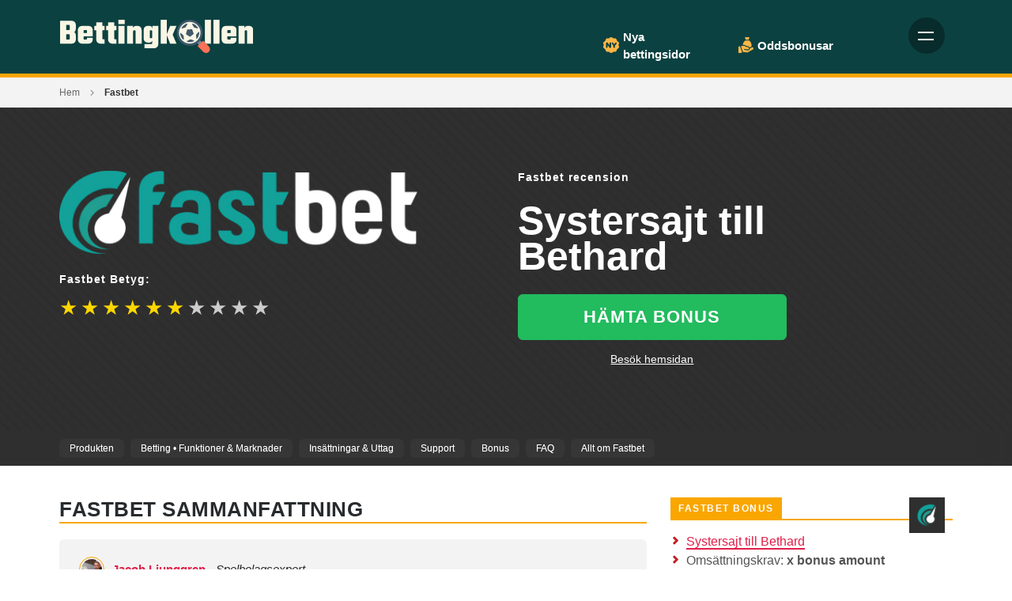

--- FILE ---
content_type: text/html; charset=utf-8
request_url: https://bettingkollen.se/spelbolag/fastbet
body_size: 11412
content:

	<!DOCTYPE html>
<html lang="sv-SE">
    <head>
        <meta http-equiv="Content-Type" content="text/html; charset=utf-8"/>
        <meta name="viewport" content="width=device-width, initial-scale=1">
        <link rel="icon" type="image/x-icon" href="/favicon.ico?id=2"/>

        <!-- CSS -->
        <style>
            @font-face{font-family:'RobotoCondensed';font-style:normal;font-weight:700;font-display:optional;src:url('/assets/fonts/roboto-condensed/RobotoCondensed700e.woff2')format('woff2');}
            @font-face{font-family:'Roboto';font-style:normal;font-weight:300;font-display:optional;src:url('/assets/fonts/roboto/Roboto300e.woff2')format('woff2');}
            @font-face{font-family:'Roboto';font-style:normal;font-weight:400;font-display:optional;src:url('/assets/fonts/roboto/Roboto400e.woff2')format('woff2');}
            @font-face{font-family:'Roboto';font-style:normal;font-weight:500;font-display:optional;src:url('/assets/fonts/roboto/Roboto500e.woff2')format('woff2');}
            @font-face{font-family:'Roboto';font-style:normal;font-weight:700;font-display:optional;src:url('/assets/fonts/roboto/Roboto700e.woff2')format('woff2');}
        </style>
        <link rel="stylesheet" type="text/css" media="all" href="/css/style.min.css?id=13" />
        <link href="https://fonts.googleapis.com/css2?family=Roboto:wght@500&display=swap" rel="stylesheet">

        <!-- JS -->
        <script>
            loadjs=function(){var l=function(){},c={},f={},u={};function s(e,n){if(e){var t=u[e];if(f[e]=n,t)for(;t.length;)t[0](e,n),t.splice(0,1)}}function o(e,n){e.call&&(e={success:e}),n.length?(e.error||l)(n):(e.success||l)(e)}function h(t,r,i,c){var s,o,e=document,n=i.async,f=(i.numRetries||0)+1,u=i.before||l,a=t.replace(/^(css|img)!/,"");c=c||0,/(^css!|\.css$)/.test(t)?(s=!0,(o=e.createElement("link")).rel="stylesheet",o.href=a):/(^img!|\.(png|gif|jpg|svg)$)/.test(t)?(o=e.createElement("img")).src=a:((o=e.createElement("script")).src=t,o.async=void 0===n||n),!(o.onload=o.onerror=o.onbeforeload=function(e){var n=e.type[0];if(s&&"hideFocus"in o)try{o.sheet.cssText.length||(n="e")}catch(e){n="e"}if("e"==n&&(c+=1)<f)return h(t,r,i,c);r(t,n,e.defaultPrevented)})!==u(t,o)&&e.head.appendChild(o)}function t(e,n,t){var r,i;if(n&&n.trim&&(r=n),i=(r?t:n)||{},r){if(r in c)throw"LoadJS";c[r]=!0}!function(e,r,n){var t,i,c=(e=e.push?e:[e]).length,s=c,o=[];for(t=function(e,n,t){if("e"==n&&o.push(e),"b"==n){if(!t)return;o.push(e)}--c||r(o)},i=0;i<s;i++)h(e[i],t,n)}(e,function(e){o(i,e),s(r,e)},i)}return t.ready=function(e,n){return function(e,t){e=e.push?e:[e];var n,r,i,c=[],s=e.length,o=s;for(n=function(e,n){n.length&&c.push(e),--o||t(c)};s--;)r=e[s],(i=f[r])?n(r,i):(u[r]=u[r]||[]).push(n)}(e,function(e){o(n,e)}),t},t.done=function(e){s(e,[])},t.reset=function(){c={},f={},u={}},t.isDefined=function(e){return e in c},t}();
            // Initial load
            loadjs(['/js/base.min.js?id=13'], 'base', {async: false});
            // Async load
            loadjs.ready(['base'], {
                success: function() {
                    loadjs('/js/vendor.min.js?id=13', 'vendor-js');
                    loadjs('/js/app.min.js?id=13', 'app-js');
                    loadjs('css!/css/style.fullWidth.min.css?id=13', 'fullWidth-css');
                    loadjs('css!/css/style.mainColumn.min.css?id=13', 'mainColumn-css');
                    loadjs('css!/css/style.sidebar.min.css?id=13', 'sidebar-css');
                    loadjs('css!/css/style.custom.min.css?id=13', 'custom-css');
                    loadjs('css!/css/vendor.min.css?id=13', 'vendor-css');
                }
            });
        </script>

        
                    <!-- Google Tag Manager -->
            <script>(function(w,d,s,l,i){w[l]=w[l]||[];w[l].push({'gtm.start':
            new Date().getTime(),event:'gtm.js'});var f=d.getElementsByTagName(s)[0], 
            j=d.createElement(s),dl=l!='dataLayer'?'&l='+l:'';j.async=true;j.src=
            'https://www.googletagmanager.com/gtm.js?id='+i+dl;f.parentNode.insertBefore(j,f);
            })(window,document,'script','dataLayer','GTM-W357M7R');</script>
            <!-- End Google Tag Manager -->
        
    <title>Fastbet Recension &amp; Betyg » Spela utan konto » jan. 2026</title><meta name="generator" content="SEOmatic">
<meta name="description" content="(Uppdaterad idag) Få all information om Fastbet på den svenska marknaden. Registrering, bonusar &amp; omdöme.">
<meta name="referrer" content="no-referrer-when-downgrade">
<meta name="robots" content="all">
<meta content="sv_SE" property="og:locale">
<meta content="Bettingkollen.se" property="og:site_name">
<meta content="website" property="og:type">
<meta content="https://bettingkollen.se/spelbolag/fastbet" property="og:url">
<meta content="Fastbet Recension &amp; Betyg » Spela utan konto » jan. 2026" property="og:title">
<meta content="(Uppdaterad idag) Få all information om Fastbet på den svenska marknaden. Registrering, bonusar &amp; omdöme." property="og:description">
<meta content="https://bettingkollen-se.imgix.net/assets/local/Company/screenshots/_1200x630_crop_center-center_82_none/fastbet-start-se.jpg?mtime=1565167745" property="og:image">
<meta content="1200" property="og:image:width">
<meta content="630" property="og:image:height">
<meta name="twitter:card" content="summary_large_image">
<meta name="twitter:creator" content="@">
<meta name="twitter:title" content="Fastbet Recension &amp; Betyg » Spela utan konto » jan. 2026">
<meta name="twitter:description" content="(Uppdaterad idag) Få all information om Fastbet på den svenska marknaden. Registrering, bonusar &amp; omdöme.">
<meta name="twitter:image" content="https://bettingkollen-se.imgix.net/assets/local/Company/screenshots/_800x418_crop_center-center_82_none/fastbet-start-se.jpg?mtime=1565167745">
<meta name="twitter:image:width" content="800">
<meta name="twitter:image:height" content="418">
<link href="https://bettingkollen.se/spelbolag/fastbet" rel="canonical">
<link href="https://bettingkollen.se" rel="home">
<link type="text/plain" href="https://bettingkollen.se/humans.txt" rel="author"></head> 
<body>

    <!-- Google Tag Manager (noscript) -->
    <noscript><iframe src="https://www.googletagmanager.com/ns.html?id=GTM-W357M7R"
    height="0" width="0" style="display:none;visibility:hidden"></iframe></noscript>
    <!-- End Google Tag Manager (noscript) -->


<div class="site">

    
<div class="top-wrap">

<div class="header">
    <div class="wrapper">

        <div class="logo">
                      <a href="https://bettingkollen.se/" title=""><img src="https://bettingkollen-se.imgix.net/assets/local/Site/bettingkollen-new-logo.svg" alt="Bettingkollen" /></a>
        </div><!-- /.logo -->

            

                    <div class="top-nav">
                                
                
                                        
                    <div class="top-nav-node">
                        
                                                     
                            <img class="image lazyload" data-src="https://bettingkollen-se.imgix.net/assets/local/Icons/ny-icon-1.svg?auto=compress%2Cformat&amp;crop=focalpoint&amp;fit=crop&amp;fp-x=0.5&amp;fp-y=0.5&amp;h=20&amp;q=75&amp;w=20&amp;s=4ef6aba7e4663113bef0261c1bf2855b" alt="icon.title" /> 
                        
                                                    <a href="https://bettingkollen.se/nya-spelbolag">Nya bettingsidor</a>
                        
                        
                                                                            
                        
                            <div class="top-nav-dropdown">

                                                                <div class="top-nav-dropdown-list">
                                    <ul>
                                    
                                                                                
                                                                                
                                        <li>
                                            <a href="https://bettingkollen.se/spelbolag/expekt">
                                                <div class="top-nav-company-item">
                                                    <div class="number-box">
                                                        <span class="number gold">1</span>
                                                    </div>
                                                    <div class="image-box">
                                                                                                                     
                                                            <img data-src="https://bettingkollen-se.imgix.net/assets/local/Company/expekt-square.png?auto=compress%2Cformat&amp;crop=focalpoint&amp;fit=crop&amp;fp-x=0.5&amp;fp-y=0.5&amp;h=30&amp;q=75&amp;w=30&amp;s=83d917000fb07c242ec7d035dd6e0a05" alt="Expekt" class="lazyload" />
                                                                                                            </div>
                                                    <div class="content-box">
                                                        <span class="company-name">Expekt</span>
                                                        <div class="stars">
                                                                                                                            <span class="active">&#9733;</span>
                                                                                                                            <span class="active">&#9733;</span>
                                                                                                                            <span class="active">&#9733;</span>
                                                                                                                            <span class="active">&#9733;</span>
                                                                                                                            <span class="active">&#9733;</span>
                                                                                                                    </div><!-- /.stars -->
                                                    </div>
                                                </div>
                                            </a>
                                        </li>
                                    
                                                                                
                                                                                
                                        <li>
                                            <a href="https://bettingkollen.se/spelbolag/expekt">
                                                <div class="top-nav-company-item">
                                                    <div class="number-box">
                                                        <span class="number gold">2</span>
                                                    </div>
                                                    <div class="image-box">
                                                                                                                     
                                                            <img data-src="https://bettingkollen-se.imgix.net/assets/local/Company/expekt-square.png?auto=compress%2Cformat&amp;crop=focalpoint&amp;fit=crop&amp;fp-x=0.5&amp;fp-y=0.5&amp;h=30&amp;q=75&amp;w=30&amp;s=83d917000fb07c242ec7d035dd6e0a05" alt="Expekt" class="lazyload" />
                                                                                                            </div>
                                                    <div class="content-box">
                                                        <span class="company-name">Expekt</span>
                                                        <div class="stars">
                                                                                                                            <span class="active">&#9733;</span>
                                                                                                                            <span class="active">&#9733;</span>
                                                                                                                            <span class="active">&#9733;</span>
                                                                                                                            <span class="active">&#9733;</span>
                                                                                                                            <span class="active">&#9733;</span>
                                                                                                                    </div><!-- /.stars -->
                                                    </div>
                                                </div>
                                            </a>
                                        </li>
                                    
                                                                                
                                                                                
                                        <li>
                                            <a href="https://bettingkollen.se/spelbolag/comeon">
                                                <div class="top-nav-company-item">
                                                    <div class="number-box">
                                                        <span class="number gold">3</span>
                                                    </div>
                                                    <div class="image-box">
                                                                                                                     
                                                            <img data-src="https://bettingkollen-se.imgix.net/assets/local/Company/logos/comeon-logo-new-square.png?auto=compress%2Cformat&amp;crop=focalpoint&amp;fit=crop&amp;fp-x=0.5&amp;fp-y=0.5&amp;h=30&amp;q=75&amp;w=30&amp;s=2c0791ad9441cb736a0a9aeafeea5ff2" alt="ComeOn" class="lazyload" />
                                                                                                            </div>
                                                    <div class="content-box">
                                                        <span class="company-name">ComeOn</span>
                                                        <div class="stars">
                                                                                                                            <span class="active">&#9733;</span>
                                                                                                                            <span class="active">&#9733;</span>
                                                                                                                            <span class="active">&#9733;</span>
                                                                                                                            <span class="active">&#9733;</span>
                                                                                                                            <span class="active">&#9733;</span>
                                                                                                                    </div><!-- /.stars -->
                                                    </div>
                                                </div>
                                            </a>
                                        </li>
                                    
                                                                                
                                                                                
                                        <li>
                                            <a href="https://bettingkollen.se/spelbolag/comeon">
                                                <div class="top-nav-company-item">
                                                    <div class="number-box">
                                                        <span class="number ">4</span>
                                                    </div>
                                                    <div class="image-box">
                                                                                                                     
                                                            <img data-src="https://bettingkollen-se.imgix.net/assets/local/Company/logos/comeon-logo-new-square.png?auto=compress%2Cformat&amp;crop=focalpoint&amp;fit=crop&amp;fp-x=0.5&amp;fp-y=0.5&amp;h=30&amp;q=75&amp;w=30&amp;s=2c0791ad9441cb736a0a9aeafeea5ff2" alt="ComeOn" class="lazyload" />
                                                                                                            </div>
                                                    <div class="content-box">
                                                        <span class="company-name">ComeOn</span>
                                                        <div class="stars">
                                                                                                                            <span class="active">&#9733;</span>
                                                                                                                            <span class="active">&#9733;</span>
                                                                                                                            <span class="active">&#9733;</span>
                                                                                                                            <span class="active">&#9733;</span>
                                                                                                                            <span class="active">&#9733;</span>
                                                                                                                    </div><!-- /.stars -->
                                                    </div>
                                                </div>
                                            </a>
                                        </li>
                                    
                                                                                
                                                                                
                                        <li>
                                            <a href="https://bettingkollen.se/spelbolag/leovegas">
                                                <div class="top-nav-company-item">
                                                    <div class="number-box">
                                                        <span class="number ">5</span>
                                                    </div>
                                                    <div class="image-box">
                                                                                                                     
                                                            <img data-src="https://bettingkollen-se.imgix.net/assets/local/Company/logos/leovegas_square.png?auto=compress%2Cformat&amp;crop=focalpoint&amp;fit=crop&amp;fp-x=0.5&amp;fp-y=0.5&amp;h=30&amp;q=75&amp;w=30&amp;s=3b128ad4f70557f6850bdb69f5f1f448" alt="LeoVegas" class="lazyload" />
                                                                                                            </div>
                                                    <div class="content-box">
                                                        <span class="company-name">LeoVegas</span>
                                                        <div class="stars">
                                                                                                                            <span class="active">&#9733;</span>
                                                                                                                            <span class="active">&#9733;</span>
                                                                                                                            <span class="active">&#9733;</span>
                                                                                                                            <span class="active">&#9733;</span>
                                                                                                                            <span class="active">&#9733;</span>
                                                                                                                    </div><!-- /.stars -->
                                                    </div>
                                                </div>
                                            </a>
                                        </li>
                                    
                                                                                
                                                                                
                                        <li>
                                            <a href="https://bettingkollen.se/spelbolag/leovegas">
                                                <div class="top-nav-company-item">
                                                    <div class="number-box">
                                                        <span class="number ">6</span>
                                                    </div>
                                                    <div class="image-box">
                                                                                                                     
                                                            <img data-src="https://bettingkollen-se.imgix.net/assets/local/Company/logos/leovegas_square.png?auto=compress%2Cformat&amp;crop=focalpoint&amp;fit=crop&amp;fp-x=0.5&amp;fp-y=0.5&amp;h=30&amp;q=75&amp;w=30&amp;s=3b128ad4f70557f6850bdb69f5f1f448" alt="LeoVegas" class="lazyload" />
                                                                                                            </div>
                                                    <div class="content-box">
                                                        <span class="company-name">LeoVegas</span>
                                                        <div class="stars">
                                                                                                                            <span class="active">&#9733;</span>
                                                                                                                            <span class="active">&#9733;</span>
                                                                                                                            <span class="active">&#9733;</span>
                                                                                                                            <span class="active">&#9733;</span>
                                                                                                                            <span class="active">&#9733;</span>
                                                                                                                    </div><!-- /.stars -->
                                                    </div>
                                                </div>
                                            </a>
                                        </li>
                                    
                                                                                
                                                                                
                                        <li>
                                            <a href="https://bettingkollen.se/spelbolag/bet365">
                                                <div class="top-nav-company-item">
                                                    <div class="number-box">
                                                        <span class="number ">7</span>
                                                    </div>
                                                    <div class="image-box">
                                                                                                                     
                                                            <img data-src="https://bettingkollen-se.imgix.net/assets/local/Company/logos/bet365-logo-square.png?auto=compress%2Cformat&amp;crop=focalpoint&amp;fit=crop&amp;fp-x=0.5&amp;fp-y=0.5&amp;h=30&amp;q=75&amp;w=30&amp;s=232fc7b3091ac931be43843a37c59a26" alt="Bet365" class="lazyload" />
                                                                                                            </div>
                                                    <div class="content-box">
                                                        <span class="company-name">Bet365</span>
                                                        <div class="stars">
                                                                                                                            <span class="active">&#9733;</span>
                                                                                                                            <span class="active">&#9733;</span>
                                                                                                                            <span class="active">&#9733;</span>
                                                                                                                            <span class="active">&#9733;</span>
                                                                                                                            <span class="active">&#9733;</span>
                                                                                                                    </div><!-- /.stars -->
                                                    </div>
                                                </div>
                                            </a>
                                        </li>
                                    
                                                                                
                                                                                
                                        <li>
                                            <a href="https://bettingkollen.se/spelbolag/bet365">
                                                <div class="top-nav-company-item">
                                                    <div class="number-box">
                                                        <span class="number ">8</span>
                                                    </div>
                                                    <div class="image-box">
                                                                                                                     
                                                            <img data-src="https://bettingkollen-se.imgix.net/assets/local/Company/logos/bet365-logo-square.png?auto=compress%2Cformat&amp;crop=focalpoint&amp;fit=crop&amp;fp-x=0.5&amp;fp-y=0.5&amp;h=30&amp;q=75&amp;w=30&amp;s=232fc7b3091ac931be43843a37c59a26" alt="Bet365" class="lazyload" />
                                                                                                            </div>
                                                    <div class="content-box">
                                                        <span class="company-name">Bet365</span>
                                                        <div class="stars">
                                                                                                                            <span class="active">&#9733;</span>
                                                                                                                            <span class="active">&#9733;</span>
                                                                                                                            <span class="active">&#9733;</span>
                                                                                                                            <span class="active">&#9733;</span>
                                                                                                                            <span class="active">&#9733;</span>
                                                                                                                    </div><!-- /.stars -->
                                                    </div>
                                                </div>
                                            </a>
                                        </li>
                                    
                                                                                
                                                                                
                                        <li>
                                            <a href="">
                                                <div class="top-nav-company-item">
                                                    <div class="number-box">
                                                        <span class="number ">9</span>
                                                    </div>
                                                    <div class="image-box">
                                                                                                            </div>
                                                    <div class="content-box">
                                                        <span class="company-name"></span>
                                                        <div class="stars">
                                                                                                                            <span>&#9733;</span>
                                                                                                                            <span>&#9733;</span>
                                                                                                                            <span>&#9733;</span>
                                                                                                                            <span>&#9733;</span>
                                                                                                                            <span>&#9733;</span>
                                                                                                                    </div><!-- /.stars -->
                                                    </div>
                                                </div>
                                            </a>
                                        </li>
                                    
                                                                                
                                                                                
                                        <li>
                                            <a href="https://bettingkollen.se/spelbolag/bethard">
                                                <div class="top-nav-company-item">
                                                    <div class="number-box">
                                                        <span class="number ">10</span>
                                                    </div>
                                                    <div class="image-box">
                                                                                                                     
                                                            <img data-src="https://bettingkollen-se.imgix.net/assets/local/Company/logos/bethard-square-newnew.png?auto=compress%2Cformat&amp;crop=focalpoint&amp;fit=crop&amp;fp-x=0.5&amp;fp-y=0.5&amp;h=30&amp;q=75&amp;w=30&amp;s=0e4adeaee83b1f559279220b1ccde466" alt="Bethard" class="lazyload" />
                                                                                                            </div>
                                                    <div class="content-box">
                                                        <span class="company-name">Bethard</span>
                                                        <div class="stars">
                                                                                                                            <span class="active">&#9733;</span>
                                                                                                                            <span class="active">&#9733;</span>
                                                                                                                            <span class="active">&#9733;</span>
                                                                                                                            <span class="active">&#9733;</span>
                                                                                                                            <span>&#9733;</span>
                                                                                                                    </div><!-- /.stars -->
                                                    </div>
                                                </div>
                                            </a>
                                        </li>
                                                                        </ul>
                                </div>
                                                                    <div class="top-nav-dropdown-footer">
                                        <a href=""></a>
                                    </div>
                                
                            </div>

                                            </div>

                
                                        
                    <div class="top-nav-node">
                        
                                                     
                            <img class="image lazyload" data-src="https://bettingkollen-se.imgix.net/assets/local/Icons/bonus-bag-icon.svg?auto=compress%2Cformat&amp;crop=focalpoint&amp;fit=crop&amp;fp-x=0.5&amp;fp-y=0.5&amp;h=20&amp;q=75&amp;w=20&amp;s=371a371a30d8e58129bcd2e965cda270" alt="icon.title" /> 
                        
                                                    <a href="https://bettingkollen.se/oddsbonus">Oddsbonusar</a>
                        
                        
                                                                            
                        
                            <div class="top-nav-dropdown">

                                                                <div class="top-nav-dropdown-list">
                                    <ul>
                                    
                                                                                
                                                                                
                                        <li>
                                            <a href="https://bettingkollen.se/spelbolag/expekt">
                                                <div class="top-nav-company-item">
                                                    <div class="number-box">
                                                        <span class="number gold">1</span>
                                                    </div>
                                                    <div class="image-box">
                                                                                                                     
                                                            <img data-src="https://bettingkollen-se.imgix.net/assets/local/Company/expekt-square.png?auto=compress%2Cformat&amp;crop=focalpoint&amp;fit=crop&amp;fp-x=0.5&amp;fp-y=0.5&amp;h=30&amp;q=75&amp;w=30&amp;s=83d917000fb07c242ec7d035dd6e0a05" alt="Expekt" class="lazyload" />
                                                                                                            </div>
                                                    <div class="content-box">
                                                        <span class="company-name">Expekt</span>
                                                        <div class="stars">
                                                                                                                            <span class="active">&#9733;</span>
                                                                                                                            <span class="active">&#9733;</span>
                                                                                                                            <span class="active">&#9733;</span>
                                                                                                                            <span class="active">&#9733;</span>
                                                                                                                            <span class="active">&#9733;</span>
                                                                                                                    </div><!-- /.stars -->
                                                    </div>
                                                </div>
                                            </a>
                                        </li>
                                    
                                                                                
                                                                                
                                        <li>
                                            <a href="https://bettingkollen.se/spelbolag/expekt">
                                                <div class="top-nav-company-item">
                                                    <div class="number-box">
                                                        <span class="number gold">2</span>
                                                    </div>
                                                    <div class="image-box">
                                                                                                                     
                                                            <img data-src="https://bettingkollen-se.imgix.net/assets/local/Company/expekt-square.png?auto=compress%2Cformat&amp;crop=focalpoint&amp;fit=crop&amp;fp-x=0.5&amp;fp-y=0.5&amp;h=30&amp;q=75&amp;w=30&amp;s=83d917000fb07c242ec7d035dd6e0a05" alt="Expekt" class="lazyload" />
                                                                                                            </div>
                                                    <div class="content-box">
                                                        <span class="company-name">Expekt</span>
                                                        <div class="stars">
                                                                                                                            <span class="active">&#9733;</span>
                                                                                                                            <span class="active">&#9733;</span>
                                                                                                                            <span class="active">&#9733;</span>
                                                                                                                            <span class="active">&#9733;</span>
                                                                                                                            <span class="active">&#9733;</span>
                                                                                                                    </div><!-- /.stars -->
                                                    </div>
                                                </div>
                                            </a>
                                        </li>
                                    
                                                                                
                                                                                
                                        <li>
                                            <a href="https://bettingkollen.se/spelbolag/comeon">
                                                <div class="top-nav-company-item">
                                                    <div class="number-box">
                                                        <span class="number gold">3</span>
                                                    </div>
                                                    <div class="image-box">
                                                                                                                     
                                                            <img data-src="https://bettingkollen-se.imgix.net/assets/local/Company/logos/comeon-logo-new-square.png?auto=compress%2Cformat&amp;crop=focalpoint&amp;fit=crop&amp;fp-x=0.5&amp;fp-y=0.5&amp;h=30&amp;q=75&amp;w=30&amp;s=2c0791ad9441cb736a0a9aeafeea5ff2" alt="ComeOn" class="lazyload" />
                                                                                                            </div>
                                                    <div class="content-box">
                                                        <span class="company-name">ComeOn</span>
                                                        <div class="stars">
                                                                                                                            <span class="active">&#9733;</span>
                                                                                                                            <span class="active">&#9733;</span>
                                                                                                                            <span class="active">&#9733;</span>
                                                                                                                            <span class="active">&#9733;</span>
                                                                                                                            <span class="active">&#9733;</span>
                                                                                                                    </div><!-- /.stars -->
                                                    </div>
                                                </div>
                                            </a>
                                        </li>
                                    
                                                                                
                                                                                
                                        <li>
                                            <a href="https://bettingkollen.se/spelbolag/comeon">
                                                <div class="top-nav-company-item">
                                                    <div class="number-box">
                                                        <span class="number ">4</span>
                                                    </div>
                                                    <div class="image-box">
                                                                                                                     
                                                            <img data-src="https://bettingkollen-se.imgix.net/assets/local/Company/logos/comeon-logo-new-square.png?auto=compress%2Cformat&amp;crop=focalpoint&amp;fit=crop&amp;fp-x=0.5&amp;fp-y=0.5&amp;h=30&amp;q=75&amp;w=30&amp;s=2c0791ad9441cb736a0a9aeafeea5ff2" alt="ComeOn" class="lazyload" />
                                                                                                            </div>
                                                    <div class="content-box">
                                                        <span class="company-name">ComeOn</span>
                                                        <div class="stars">
                                                                                                                            <span class="active">&#9733;</span>
                                                                                                                            <span class="active">&#9733;</span>
                                                                                                                            <span class="active">&#9733;</span>
                                                                                                                            <span class="active">&#9733;</span>
                                                                                                                            <span class="active">&#9733;</span>
                                                                                                                    </div><!-- /.stars -->
                                                    </div>
                                                </div>
                                            </a>
                                        </li>
                                    
                                                                                
                                                                                
                                        <li>
                                            <a href="https://bettingkollen.se/spelbolag/leovegas">
                                                <div class="top-nav-company-item">
                                                    <div class="number-box">
                                                        <span class="number ">5</span>
                                                    </div>
                                                    <div class="image-box">
                                                                                                                     
                                                            <img data-src="https://bettingkollen-se.imgix.net/assets/local/Company/logos/leovegas_square.png?auto=compress%2Cformat&amp;crop=focalpoint&amp;fit=crop&amp;fp-x=0.5&amp;fp-y=0.5&amp;h=30&amp;q=75&amp;w=30&amp;s=3b128ad4f70557f6850bdb69f5f1f448" alt="LeoVegas" class="lazyload" />
                                                                                                            </div>
                                                    <div class="content-box">
                                                        <span class="company-name">LeoVegas</span>
                                                        <div class="stars">
                                                                                                                            <span class="active">&#9733;</span>
                                                                                                                            <span class="active">&#9733;</span>
                                                                                                                            <span class="active">&#9733;</span>
                                                                                                                            <span class="active">&#9733;</span>
                                                                                                                            <span class="active">&#9733;</span>
                                                                                                                    </div><!-- /.stars -->
                                                    </div>
                                                </div>
                                            </a>
                                        </li>
                                    
                                                                                
                                                                                
                                        <li>
                                            <a href="https://bettingkollen.se/spelbolag/leovegas">
                                                <div class="top-nav-company-item">
                                                    <div class="number-box">
                                                        <span class="number ">6</span>
                                                    </div>
                                                    <div class="image-box">
                                                                                                                     
                                                            <img data-src="https://bettingkollen-se.imgix.net/assets/local/Company/logos/leovegas_square.png?auto=compress%2Cformat&amp;crop=focalpoint&amp;fit=crop&amp;fp-x=0.5&amp;fp-y=0.5&amp;h=30&amp;q=75&amp;w=30&amp;s=3b128ad4f70557f6850bdb69f5f1f448" alt="LeoVegas" class="lazyload" />
                                                                                                            </div>
                                                    <div class="content-box">
                                                        <span class="company-name">LeoVegas</span>
                                                        <div class="stars">
                                                                                                                            <span class="active">&#9733;</span>
                                                                                                                            <span class="active">&#9733;</span>
                                                                                                                            <span class="active">&#9733;</span>
                                                                                                                            <span class="active">&#9733;</span>
                                                                                                                            <span class="active">&#9733;</span>
                                                                                                                    </div><!-- /.stars -->
                                                    </div>
                                                </div>
                                            </a>
                                        </li>
                                    
                                                                                
                                                                                
                                        <li>
                                            <a href="https://bettingkollen.se/spelbolag/bet365">
                                                <div class="top-nav-company-item">
                                                    <div class="number-box">
                                                        <span class="number ">7</span>
                                                    </div>
                                                    <div class="image-box">
                                                                                                                     
                                                            <img data-src="https://bettingkollen-se.imgix.net/assets/local/Company/logos/bet365-logo-square.png?auto=compress%2Cformat&amp;crop=focalpoint&amp;fit=crop&amp;fp-x=0.5&amp;fp-y=0.5&amp;h=30&amp;q=75&amp;w=30&amp;s=232fc7b3091ac931be43843a37c59a26" alt="Bet365" class="lazyload" />
                                                                                                            </div>
                                                    <div class="content-box">
                                                        <span class="company-name">Bet365</span>
                                                        <div class="stars">
                                                                                                                            <span class="active">&#9733;</span>
                                                                                                                            <span class="active">&#9733;</span>
                                                                                                                            <span class="active">&#9733;</span>
                                                                                                                            <span class="active">&#9733;</span>
                                                                                                                            <span class="active">&#9733;</span>
                                                                                                                    </div><!-- /.stars -->
                                                    </div>
                                                </div>
                                            </a>
                                        </li>
                                    
                                                                                
                                                                                
                                        <li>
                                            <a href="https://bettingkollen.se/spelbolag/bet365">
                                                <div class="top-nav-company-item">
                                                    <div class="number-box">
                                                        <span class="number ">8</span>
                                                    </div>
                                                    <div class="image-box">
                                                                                                                     
                                                            <img data-src="https://bettingkollen-se.imgix.net/assets/local/Company/logos/bet365-logo-square.png?auto=compress%2Cformat&amp;crop=focalpoint&amp;fit=crop&amp;fp-x=0.5&amp;fp-y=0.5&amp;h=30&amp;q=75&amp;w=30&amp;s=232fc7b3091ac931be43843a37c59a26" alt="Bet365" class="lazyload" />
                                                                                                            </div>
                                                    <div class="content-box">
                                                        <span class="company-name">Bet365</span>
                                                        <div class="stars">
                                                                                                                            <span class="active">&#9733;</span>
                                                                                                                            <span class="active">&#9733;</span>
                                                                                                                            <span class="active">&#9733;</span>
                                                                                                                            <span class="active">&#9733;</span>
                                                                                                                            <span class="active">&#9733;</span>
                                                                                                                    </div><!-- /.stars -->
                                                    </div>
                                                </div>
                                            </a>
                                        </li>
                                    
                                                                                
                                                                                
                                        <li>
                                            <a href="">
                                                <div class="top-nav-company-item">
                                                    <div class="number-box">
                                                        <span class="number ">9</span>
                                                    </div>
                                                    <div class="image-box">
                                                                                                            </div>
                                                    <div class="content-box">
                                                        <span class="company-name"></span>
                                                        <div class="stars">
                                                                                                                            <span>&#9733;</span>
                                                                                                                            <span>&#9733;</span>
                                                                                                                            <span>&#9733;</span>
                                                                                                                            <span>&#9733;</span>
                                                                                                                            <span>&#9733;</span>
                                                                                                                    </div><!-- /.stars -->
                                                    </div>
                                                </div>
                                            </a>
                                        </li>
                                    
                                                                                
                                                                                
                                        <li>
                                            <a href="https://bettingkollen.se/spelbolag/bethard">
                                                <div class="top-nav-company-item">
                                                    <div class="number-box">
                                                        <span class="number ">10</span>
                                                    </div>
                                                    <div class="image-box">
                                                                                                                     
                                                            <img data-src="https://bettingkollen-se.imgix.net/assets/local/Company/logos/bethard-square-newnew.png?auto=compress%2Cformat&amp;crop=focalpoint&amp;fit=crop&amp;fp-x=0.5&amp;fp-y=0.5&amp;h=30&amp;q=75&amp;w=30&amp;s=0e4adeaee83b1f559279220b1ccde466" alt="Bethard" class="lazyload" />
                                                                                                            </div>
                                                    <div class="content-box">
                                                        <span class="company-name">Bethard</span>
                                                        <div class="stars">
                                                                                                                            <span class="active">&#9733;</span>
                                                                                                                            <span class="active">&#9733;</span>
                                                                                                                            <span class="active">&#9733;</span>
                                                                                                                            <span class="active">&#9733;</span>
                                                                                                                            <span>&#9733;</span>
                                                                                                                    </div><!-- /.stars -->
                                                    </div>
                                                </div>
                                            </a>
                                        </li>
                                                                        </ul>
                                </div>
                                                                    <div class="top-nav-dropdown-footer">
                                        <a href=""></a>
                                    </div>
                                
                            </div>

                                            </div>

                
            </div><!-- /.top-nav -->
        
          

        <div class="mobile-nav-icon" style="right: 10px;">
            <div class="icon">
                <u class="ma"></u>
                <u class="mb"></u>
            </div><!-- /.icon -->
        </div><!-- /.mobile-nav-icon -->
  
        
        
    </div><!-- /.wrapper -->
</div><!-- /.header -->


<div class="main-nav">
    <div class="container">

                <ul class="nav">
                                
                
                                                            
                    <li>

                                                    <a href="https://bettingkollen.se/spelbolag" title="Spelbolag">Spelbolag</a>
                        
                        
                    </li>
                
                                                            
                    <li>

                                                    <a href="https://bettingkollen.se/nya-spelbolag" title="Nya spelbolag">Nya spelbolag</a>
                        
                        
                    </li>
                
                                                            
                    <li class="dropdown">

                                                    <span class="drop">Bonusar<i></i></span>
                        
                                                    <ul class="sub-nav">
                                
                                                            
                    <li>

                                                    <a href="https://bettingkollen.se/oddsbonus" title="Oddsbonusar">Oddsbonusar</a>
                        
                        
                    </li>
                
                                                            
                    <li>

                                                    <a href="https://bettingkollen.se/gratisspel" title="Gratisspel">Gratisspel</a>
                        
                        
                    </li>
                
                                                            
                    <li>

                                                    <a href="https://bettingkollen.se/insattningsbonus" title="Insättningsbonusar">Insättningsbonusar</a>
                        
                        
                    </li>
                
                                                            
                    <li>

                                                    <a href="https://bettingkollen.se/bonus-utan-omsattningskrav" title="Bonus utan omsättningskrav">Bonus utan omsättningskrav</a>
                        
                        
                    </li>
                
                                                            
                    <li>

                                                    <a href="https://bettingkollen.se/oddsbonus/oddsboost" title="Oddsboost">Oddsboost</a>
                        
                        
                    </li>
                
                                                            
                    <li>

                                                    <a href="https://bettingkollen.se/free-spins" title="Free spins">Free spins</a>
                        
                        
                    </li>
                                            </ul>
                        
                    </li>
                
                                                            
                    <li class="dropdown">

                                                    <span class="drop">Kasino<i></i></span>
                        
                                                    <ul class="sub-nav">
                                
                                                            
                    <li>

                                                    <a href="https://bettingkollen.se/kasino" title="Kasino på nätet">Kasino på nätet</a>
                        
                        
                    </li>
                
                                                            
                    <li>

                                                    <a href="https://bettingkollen.se/kasino-bonus" title="Kasino bonus">Kasino bonus</a>
                        
                        
                    </li>
                
                                                            
                    <li>

                                                    <a href="https://bettingkollen.se/live-kasino" title="Live kasino">Live kasino</a>
                        
                        
                    </li>
                
                                                            
                    <li>

                                                    <a href="https://bettingkollen.se/casino-med-svensk-licens" title="Casino med svensk licens">Casino med svensk licens</a>
                        
                        
                    </li>
                
                                                            
                    <li>

                                                    <a href="https://bettingkollen.se/nya-casinon" title="Nya casinon">Nya casinon</a>
                        
                        
                    </li>
                
                                                            
                    <li>

                                                    <a href="https://bettingkollen.se/casino-utan-konto" title="Casino utan konto">Casino utan konto</a>
                        
                        
                    </li>
                                            </ul>
                        
                    </li>
                
                                                            
                    <li class="dropdown">

                                                    <span class="drop">Recensioner<i></i></span>
                        
                                                    <ul class="sub-nav">
                                
                                                            
                    <li>

                                                    <a href="https://bettingkollen.se/spelbolag/jubla-casino" title="Jubla Casino">Jubla Casino</a>
                        
                        
                    </li>
                
                                                            
                    <li>

                                                    <a href="https://bettingkollen.se/spelbolag/expekt" title="Expekt">Expekt</a>
                        
                        
                    </li>
                
                                                            
                    <li>

                                                    <a href="https://bettingkollen.se/spelbolag/comeon" title="ComeOn">ComeOn</a>
                        
                        
                    </li>
                
                                                            
                    <li>

                                                    <a href="https://bettingkollen.se/spelbolag/leovegas" title="LeoVegas">LeoVegas</a>
                        
                        
                    </li>
                
                                                            
                    <li>

                                                    <a href="https://bettingkollen.se/spelbolag/bet365" title="Bet365">Bet365</a>
                        
                        
                    </li>
                
                                                            
                    <li>

                                                    <a href="https://bettingkollen.se/spelbolag/bethard" title="Bethard">Bethard</a>
                        
                        
                    </li>
                
                                                            
                    <li>

                                                    <a href="https://bettingkollen.se/spelbolag/snabbare" title="Snabbare">Snabbare</a>
                        
                        
                    </li>
                
                                                            
                    <li>

                                                    <a href="https://bettingkollen.se/spelbolag/unibet" title="Unibet">Unibet</a>
                        
                        
                    </li>
                
                                                            
                    <li>

                                                    <a href="https://bettingkollen.se/spelbolag/spelklubben" title="Spelklubben">Spelklubben</a>
                        
                        
                    </li>
                
                                                            
                    <li>

                                                    <a href="https://bettingkollen.se/spelbolag/pinnacle" title="Pinnacle">Pinnacle</a>
                        
                        
                    </li>
                
                                                            
                    <li>

                                                    <a href="https://bettingkollen.se/spelbolag/betsson" title="Betsson">Betsson</a>
                        
                        
                    </li>
                                            </ul>
                        
                    </li>
                
                                                            
                    <li class="dropdown">

                                                    <span class="drop">Mer om betting<i></i></span>
                        
                                                    <ul class="sub-nav">
                                
                                                            
                    <li>

                                                    <a href="https://bettingkollen.se/den-svenska-spelregleringen" title="Den svenska spelregleringen">Den svenska spelregleringen</a>
                        
                        
                    </li>
                
                                                            
                    <li>

                                                    <a href="https://bettingkollen.se/spelbolag-for-nyborjare" title="Spelbolag för nybörjare">Spelbolag för nybörjare</a>
                        
                        
                    </li>
                
                                                            
                    <li>

                                                    <a href="https://bettingkollen.se/bettingsidor-utan-registrering" title="Bettingsidor utan registrering">Bettingsidor utan registrering</a>
                        
                        
                    </li>
                
                                                            
                    <li>

                                                    <a href="https://bettingkollen.se/betalningsmetoder" title="Betalningsmetoder">Betalningsmetoder</a>
                        
                        
                    </li>
                
                                                            
                    <li>

                                                    <a href="https://bettingkollen.se/swish" title="Swish">Swish</a>
                        
                        
                    </li>
                
                                                            
                    <li>

                                                    <a href="https://bettingkollen.se/snabba-uttag" title="Snabba uttag">Snabba uttag</a>
                        
                        
                    </li>
                
                                                            
                    <li>

                                                    <a href="https://bettingkollen.se/bettingsidor-med-apple-pay" title="Bettingsidor med Apple Pay">Bettingsidor med Apple Pay</a>
                        
                        
                    </li>
                
                                                            
                    <li>

                                                    <a href="https://bettingkollen.se/bettingsidor-med-paypal" title="Bettingsidor med PayPal">Bettingsidor med PayPal</a>
                        
                        
                    </li>
                
                                                            
                    <li>

                                                    <a href="https://bettingkollen.se/bettingsidor-med-bankid" title="Bettingsidor med BankID">Bettingsidor med BankID</a>
                        
                        
                    </li>
                
                                                            
                    <li>

                                                    <a href="https://bettingkollen.se/oddsleverantorer" title="Oddsleverantörer">Oddsleverantörer</a>
                        
                        
                    </li>
                
                                                            
                    <li>

                                                    <a href="https://bettingkollen.se/spelbolag-med-kambi" title="Spelbolag med Kambi">Spelbolag med Kambi</a>
                        
                        
                    </li>
                
                                                            
                    <li>

                                                    <a href="https://bettingkollen.se/bettingsidor-utan-svensk-licens" title="Bettingsidor utan svensk licens">Bettingsidor utan svensk licens</a>
                        
                        
                    </li>
                
                                                            
                    <li>

                                                    <a href="https://bettingkollen.se/basta-bettingapparna" title="Bästa bettingapparna">Bästa bettingapparna</a>
                        
                        
                    </li>
                
                                                            
                    <li>

                                                    <a href="https://bettingkollen.se/bettingsidor-med-esport" title="Bettingsidor med Esport">Bettingsidor med Esport</a>
                        
                        
                    </li>
                                            </ul>
                        
                    </li>
                
                                                            
                    <li class="dropdown">

                                                    <span class="drop">Poolspel<i></i></span>
                        
                                                    <ul class="sub-nav">
                                
                                                            
                    <li>

                                                    <a href="https://bettingkollen.se/stryktipset" title="Stryktipset">Stryktipset</a>
                        
                        
                    </li>
                
                                                            
                    <li>

                                                    <a href="https://bettingkollen.se/europatipset" title="Europatipset">Europatipset</a>
                        
                        
                    </li>
                
                                                            
                    <li>

                                                    <a href="https://bettingkollen.se/topptipset" title="Topptipset">Topptipset</a>
                        
                        
                    </li>
                
                                                            
                    <li>

                                                    <a href="https://bettingkollen.se/powerplay" title="Powerplay">Powerplay</a>
                        
                        
                    </li>
                
                                                            
                    <li>

                                                    <a href="https://bettingkollen.se/poolspel" title="Alla Poolspel">Alla Poolspel</a>
                        
                        
                    </li>
                                            </ul>
                        
                    </li>
                
                                                            
                    <li>

                                                    <a href="https://bettingkollen.se/veckans-bettingkoll" title="Veckans Bettingkoll">Veckans Bettingkoll</a>
                        
                        
                    </li>
                
                                                            
                    <li>

                                                    <a href="https://bettingkollen.se/om-oss" title="Om oss">Om oss</a>
                        
                        
                    </li>
                

                                    
                
                                         
                </ul>

    </div><!-- /.container -->
</div><!-- /.main-nav -->

</div><!-- /.top-wrap -->


<div class="content" style="margin-bottom:100px;">
    <div
class="company-page"><div
class="block block-breadcrumbs removeBottomMargin"><div
class="container"><div
class="row"><div
class="col-sm-12"><ul><li><a
href="https://bettingkollen.se/">Hem</a></li><li
class="active">Fastbet</li></ul></div></div></div></div><div
class="block block-bullentin-board-company removeBottomMargin" style="background-color: #2f2f2f"><div
class="container"><div
class="row"><div
class="col-md-6 col-lg-5 col-lg-offset-1"><div
class="column left"><div
class="logo"><img
data-sizes="auto" data-src="https://bettingkollen-se.imgix.net/assets/local/Company/logos/fastbet_logo_transp.png?auto=compress%2Cformat&amp;fit=clip&amp;q=75&amp;w=380&amp;s=ca8c92f1ab17d244632af451dd345706" data-srcset="https://bettingkollen-se.imgix.net/assets/local/Company/logos/fastbet_logo_transp.png?auto=compress%2Cformat&amp;fit=clip&amp;q=75&amp;w=464&amp;s=e869351f45350925cf968d97f0ceb862 464w, https://bettingkollen-se.imgix.net/assets/local/Company/logos/fastbet_logo_transp.png?auto=compress%2Cformat&amp;fit=clip&amp;q=75&amp;w=380&amp;s=ca8c92f1ab17d244632af451dd345706 380w, https://bettingkollen-se.imgix.net/assets/local/Company/logos/fastbet_logo_transp.png?auto=compress%2Cformat&amp;fit=clip&amp;q=75&amp;w=263&amp;s=18a7ed30ac6828e6589a0194dde36d5a 263w" alt="Fastbet" class="img-responsive lazyload"/></div><div
class="rating"><p>Fastbet Betyg:</p><div
class="stars">
<span
class="active">&#9733;</span>
<span
class="active">&#9733;</span>
<span
class="active">&#9733;</span>
<span
class="active">&#9733;</span>
<span
class="active">&#9733;</span>
<span
class="active">&#9733;</span>
<span>&#9733;</span>
<span>&#9733;</span>
<span>&#9733;</span>
<span>&#9733;</span></div></div></div></div><div
class="col-md-6 col-lg-5 offset-lg-1"><div
class="column right"><div
class="bonus-info"><h1>Fastbet recension</h1>
<b>Systersajt till Bethard</b><div
class="buttons"><a
href="hamta/fastbet-sport" class="btn no-shadow primary huge" rel="nofollow" data-gc-trigger="true" data-gc-placement="company-review-bulletin-board-block" data-gc-company="Fastbet" data-gc-dtype="1">Hämta bonus</a><a
href="besok/fastbet-sport" class="text-link" rel="nofollow" data-gc-trigger="true" data-gc-placement="company-review-bulletin-board-block" data-gc-company="Fastbet" data-gc-dtype="1">Besök hemsidan</a></div></div></div></div></div></div></div><div
class="transparent-holder"><div
class="transparent-block" style="background: linear-gradient(to right, rgba(0, 0, 0, 0), #2f2f2f);"></div></div><div
class="block block-new-page-navigation Default" style="background-color: #2f2f2f;"><div
class="container"><div
class="row"><div
class="col-sm-12"><ul><li
style="background-color: #2f2f2f;">
<a
class="anchor-link" href="#produkten" title="Produkten">Produkten</a></li><li
style="background-color: #2f2f2f;">
<a
class="anchor-link" href="#betting-funktioner-marknader" title="Betting • Funktioner &amp; Marknader">Betting • Funktioner &amp; Marknader</a></li><li
style="background-color: #2f2f2f;">
<a
class="anchor-link" href="#insättningar-uttag" title="Insättningar &amp; Uttag">Insättningar &amp; Uttag</a></li><li
style="background-color: #2f2f2f;">
<a
class="anchor-link" href="#support" title="Support">Support</a></li><li
style="background-color: #2f2f2f;">
<a
class="anchor-link" href="#bonus" title="Bonus">Bonus</a></li><li
style="background-color: #2f2f2f;">
<a
class="anchor-link" href="#faq" title="FAQ">FAQ</a></li><li
style="background-color: #2f2f2f;">
<a
class="anchor-link" href="#allt-om-fastbet" title="Allt om Fastbet">Allt om Fastbet</a></li></ul></div></div></div></div><div
class="two-column-page"><div
class="container"><div
class="row"><div
class="col-lg-8"><div
class="main-column"><div
class="page-title body"><h2>Fastbet sammanfattning</h2><div
class="line"></div></div><div
class="section section-body-plus"><div
class="body-block-facts-box review"><div
class="box"><div
class="height"><div
class="box-top"><div
class="author">
<img
src="https://bettingkollen-se.imgix.net/assets/userphotos/jacob-ljunggren.jpg?auto=compress%2Cformat&amp;crop=focalpoint&amp;fit=crop&amp;fp-x=0.7225&amp;fp-y=0.44&amp;h=32&amp;q=75&amp;w=32&amp;s=61e8d2f7405f2a4491edafae48893221" width="32" height="32" alt="Jacob Ljunggren" /><div>
<strong><a
href="https://bettingkollen.se/skribent/jacob-ljunggren">Jacob Ljunggren</a></strong>
- <i>Spelbolagsexpert</i></div></div></div><div
class="text"><div
class="text-default-format"><p>Fastbet är ett så kallat Pay&amp;Play-spelbolag, där man spelar utan konto &amp; registrering. Det finns fördelar och nackdelar med detta, men Fastbet har en bra produkt med stort utbud av odds. Passar dig som vill slippa registreringsprocessen och erbjudanden via email och sms.</p></div></div></div></div></div></div><div
class="section section-company-review"><div
class="page-title secondary"><h3>Fastbet betyg</h3><div
class="line"></div></div><div
class="box"><div
class="pros-cons"><ul
class="pros"><li>Spela utan konto</li><li>Snabba uttag</li></ul><ul
class="cons"><li>Ingen bonus</li><li>På engelska</li></ul></div><table
class="review"><tr
class="odd"><td
class="title"><span>Bonuserbjudande</span></td><td
class="rating"><div
class="rating">
<span
class="active">&#9733;</span>
<span
class="active">&#9733;</span>
<span
class="active">&#9733;</span>
<span
class="active">&#9733;</span>
<span
class="active">&#9733;</span>
<span
class="active">&#9733;</span>
<span>&#9733;</span>
<span>&#9733;</span>
<span>&#9733;</span>
<span>&#9733;</span></div></td><td
class="score">
6/10</td></tr><tr
class="even"><td
class="title"><span>Spelutbud</span></td><td
class="rating"><div
class="rating">
<span
class="active">&#9733;</span>
<span
class="active">&#9733;</span>
<span
class="active">&#9733;</span>
<span
class="active">&#9733;</span>
<span
class="active">&#9733;</span>
<span
class="active">&#9733;</span>
<span
class="active">&#9733;</span>
<span>&#9733;</span>
<span>&#9733;</span>
<span>&#9733;</span></div></td><td
class="score">
7/10</td></tr><tr
class="odd"><td
class="title"><span>Mobilupplevelse</span></td><td
class="rating"><div
class="rating">
<span
class="active">&#9733;</span>
<span
class="active">&#9733;</span>
<span
class="active">&#9733;</span>
<span
class="active">&#9733;</span>
<span
class="active">&#9733;</span>
<span
class="active">&#9733;</span>
<span>&#9733;</span>
<span>&#9733;</span>
<span>&#9733;</span>
<span>&#9733;</span></div></td><td
class="score">
6/10</td></tr><tr
class="even"><td
class="title"><span>Betalningsmetoder</span></td><td
class="rating"><div
class="rating">
<span
class="active">&#9733;</span>
<span
class="active">&#9733;</span>
<span
class="active">&#9733;</span>
<span
class="active">&#9733;</span>
<span
class="active">&#9733;</span>
<span
class="active">&#9733;</span>
<span
class="active">&#9733;</span>
<span>&#9733;</span>
<span>&#9733;</span>
<span>&#9733;</span></div></td><td
class="score">
7/10</td></tr><tr
class="odd"><td
class="title"><span>Spelupplevelse</span></td><td
class="rating"><div
class="rating">
<span
class="active">&#9733;</span>
<span
class="active">&#9733;</span>
<span
class="active">&#9733;</span>
<span
class="active">&#9733;</span>
<span
class="active">&#9733;</span>
<span
class="active">&#9733;</span>
<span
class="active">&#9733;</span>
<span
class="active">&#9733;</span>
<span>&#9733;</span>
<span>&#9733;</span></div></td><td
class="score">
8/10</td></tr><tr
class="even"><td
class="title"><span>Kundtjänst</span></td><td
class="rating"><div
class="rating">
<span
class="active">&#9733;</span>
<span
class="active">&#9733;</span>
<span
class="active">&#9733;</span>
<span
class="active">&#9733;</span>
<span
class="active">&#9733;</span>
<span
class="active">&#9733;</span>
<span
class="active">&#9733;</span>
<span
class="active">&#9733;</span>
<span>&#9733;</span>
<span>&#9733;</span></div></td><td
class="score">
8/10</td></tr><tr
class="odd"><td
class="title"><span>Sammanfattning</span></td><td
class="rating"><div
class="rating">
<span
class="active">&#9733;</span>
<span
class="active">&#9733;</span>
<span
class="active">&#9733;</span>
<span
class="active">&#9733;</span>
<span
class="active">&#9733;</span>
<span
class="active">&#9733;</span>
<span>&#9733;</span>
<span>&#9733;</span>
<span>&#9733;</span>
<span>&#9733;</span></div></td><td
class="score">
6/10</td></tr></table></div></div><div
class="section section-company-gallery"><div
class="page-title secondary"><h3>Fastbet screenshots</h3><div
class="line"></div></div><div
class="box"><div
class="row"><div
class="col-4"><div
class="image">
<img
data-src="https://bettingkollen-se.imgix.net/assets/local/Company/screenshots/fastbet-start-se.jpg?auto=compress%2Cformat&amp;crop=focalpoint&amp;fit=crop&amp;fp-x=0.5&amp;fp-y=0.5&amp;h=162&amp;q=75&amp;w=238&amp;s=284795817c836efd9b6e36c61931cc7d" alt="Fastbet startsida" class="img-responsive lazyload" />
<a
class="img-responsive item" href="https://bettingkollen-se.imgix.net/assets/local/Company/screenshots/fastbet-start-se.jpg?auto=compress%2Cformat&amp;fit=clip&amp;q=75&amp;w=1200&amp;s=658c1ce7720bbaa0bab7d79b1d0ede04"></a></div><div
class="description" style="text-align: center;"><p><i>Fastbet startsida</i></p></div></div><div
class="col-4"><div
class="image">
<img
data-src="https://bettingkollen-se.imgix.net/assets/local/Company/screenshots/fastbet-odds-se.jpg?auto=compress%2Cformat&amp;crop=focalpoint&amp;fit=crop&amp;fp-x=0.5&amp;fp-y=0.5&amp;h=162&amp;q=75&amp;w=238&amp;s=a4304c561ada208756d6f77b6520bf70" alt="Fastbet liveodds" class="img-responsive lazyload" />
<a
class="img-responsive item" href="https://bettingkollen-se.imgix.net/assets/local/Company/screenshots/fastbet-odds-se.jpg?auto=compress%2Cformat&amp;fit=clip&amp;q=75&amp;w=1200&amp;s=6c495a86ae80430fb7bf9517fe4ba42f"></a></div><div
class="description" style="text-align: center;"><p><i>Fastbet liveodds</i></p></div></div><div
class="col-4"><div
class="image">
<img
data-src="https://bettingkollen-se.imgix.net/assets/local/Company/screenshots/fastbet-casino-se.jpg?auto=compress%2Cformat&amp;crop=focalpoint&amp;fit=crop&amp;fp-x=0.5&amp;fp-y=0.5&amp;h=162&amp;q=75&amp;w=238&amp;s=59ab2a32ed265f0243848adf84f31d33" alt="Fastbet casinospel" class="img-responsive lazyload" />
<a
class="img-responsive item" href="https://bettingkollen-se.imgix.net/assets/local/Company/screenshots/fastbet-casino-se.jpg?auto=compress%2Cformat&amp;fit=clip&amp;q=75&amp;w=1200&amp;s=cac0cc4783ea9abfd354302cf380c45c"></a></div><div
class="description" style="text-align: center;"><p><i>Fastbet casinospel</i></p></div></div></div></div></div><div
class="section section-company-facts-box"><div
class="box"><div
class="height"><div
class="box-title">Fastbet snabbfakta</div><table
class="test"><tr><td
class="title">Hemsida</td><td>
<a
href="besok/fastbet-sport" rel="nofollow" data-gc-trigger="true" data-gc-placement="company-review-facts-box" data-gc-company="Fastbet" data-gc-dtype="1">www.fastbet.com</a></td></tr><tr
class="even"><td
class="title">Produkter</td><td>Odds, casino, live casino</td></tr><tr><td
class="title">Insättningsmetoder</td><td>Trustly</td></tr><tr
class="even"><td
class="title">Uttagsmetoder</td><td>Trustly</td></tr><tr><td
class="title">Oddsleverantör</td><td>SBTech</td></tr><tr
class="even"><td
class="title">Bettingfunktioner</td><td>Livebetting, cash out</td></tr><tr><td
class="title">Casinospel</td><td>Slots, bordsspel</td></tr><tr><td
class="title">Casinoleverantör</td><td>NetEnt, Microgaming, Quickspin, Evolution Gaming m.fl.</td></tr><tr><td
class="title">App</td><td>Ingen app</td></tr><tr><td
class="title">Kundtjänst</td><td>Livechatt, email</td></tr><tr><td
class="title">Ägare</td><td>Bethard Group Limited</td></tr><tr><td
class="title">Grundat</td><td>2016</td></tr><tr><td
class="title">Huvudkontor</td><td>Malta</td></tr><tr><td
class="title">Bonuskod</td><td>Ingen kod</td></tr></table></div></div><div
class="expand"><div
class="arrow"></div></div></div><div
class="section-company-review"><div
class="anchor" id="produkten"></div><div
class="section section-body-plus "><div
class="page-title body primary"><h2>Produkten</h2><div
class="line"></div></div><div
class="box"><div
class="body-block body-block-text"><div
class="text-default-format"><ul><li><strong>Bra användarvänlighet</strong></li><li><strong>Starkt utbud</strong></li><li><strong>Ingen app</strong></li></ul><p><a
href="https://bettingkollen.se/hamta/fastbet">Fastbet</a> har ingen app, vilket är lite tråkigt, men inte hela världen. Den webbaserade versionen fungerar väl, om än lite långsamt ibland. Däremot är navigationen bra, och sökfunktionen fungerar på ett tillfredsställande sätt. Fastbet drivs av Bethard Group, och har därför samma oddsleverantör. Det betyder att utbudet är riktigt bra och att det inte är svårt att hitta de matcher som man vill spela på.</p><h3>Sämre för spel i telefon</h3><p>Sammanfattningsvis har Fastbet en riktigt bra produkt när det gäller användarvänlighet, genom att du inte behöver ett konto för att spela och att navigationen är enkel. Designen är också bra. Nackdelarna är att det saknas en app och att det via mobilens webbläsare kan vara lite långsamt till och från.</p></div></div></div></div><div
class="anchor" id="betting-funktioner-marknader"></div><div
class="section section-body-plus "><div
class="page-title body primary"><h2>Betting • Funktioner &amp; Marknader</h2><div
class="line"></div></div><div
class="box"><div
class="body-block body-block-text"><div
class="text-default-format"><ul><li><strong>SBTech</strong></li><li><strong>Samma odds som Bethard</strong></li><li><strong>Bra Asian Handicap</strong></li><li><strong>Hyfsad cash-out</strong></li></ul><p>Själva bettingen är en riktig styrka hos Fastbet. Det stora utbudet i relation till höga odds öppnar upp bra möjligheter till att tjäna bra med pengar. Många spelbolag är sämre på Asian handicap, men Fastbet har via leverantören SBTech ett riktigt brett utbud av asiatiska marknader. Dock är oddsen inte i topp i jämförelse, men för medelspelaren är utbudet generellt sett viktigare.</p><h3>Bra funktioner för livebetting</h3><p>När det gäller livebetting och andra funktioner, så är de stabila hos Fastbet. Inget speciellt. Både utbudet och oddsen ligger på ungefär samma nivå som hos andra spelbolag. Cash out-funktionen likaså, man når inte upp till de nivåer som hålls av Bet365 eller Betfair när det gäller att kunna stänga sina spel till viss del, men håller jämna steg med de flesta andra bettingsidor.</p></div></div></div></div><div
class="anchor" id="insättningar-uttag"></div><div
class="section section-body-plus "><div
class="page-title body primary"><h2>Insättningar &amp; Uttag</h2><div
class="line"></div></div><div
class="box"><div
class="body-block body-block-text"><div
class="text-default-format"><ul><li><strong>Trustly</strong></li><li><strong>Snabba uttag</strong></li><li><strong>Ej Swish</strong></li></ul><p>Fastbet erbjuder långt ifrån alla betalningsmetoder, men de erbjuder Trustly och uttag på 5 minuter. Det innebär att det inte spelar någon roll att de inte erbjuder några andra betalningsmetoder. Förr var det viktigare, om du ville slippa använda dig av Bank-ID. Men nu måste alla spelare ändå registrera sig på det sättet, vilket betyder att det inte längre är relevant. Det blir ett bra betyg för Fastbet i detta avseende.</p></div></div></div></div><div
class="anchor" id="support"></div><div
class="section section-body-plus "><div
class="page-title body primary"><h2>Support</h2><div
class="line"></div></div><div
class="box"><div
class="body-block body-block-text"><div
class="text-default-format"><ul><li><strong>Snabb och hjälpsam</strong></li><li><strong>Livechatt</strong></li><li><strong>Email</strong></li></ul><p>Supporten hos Fastbet är hjälpsam och snabb, vilket är ett stort plus. Den finns tillgänglig via email och chatt, dock endast mellan 08-01 på svenska. Inget större problem för de flesta, men tillräckligt för att sänka betyget i jämförelse med andra spelbolag som erbjuder dygnet runt-service på svenska.</p></div></div></div></div><div
class="anchor" id="bonus"></div><div
class="section section-body-plus "><div
class="page-title body primary"><h2>Fastbet Bonus</h2><div
class="line"></div></div><div
class="box"><div
class="body-block body-block-text"><div
class="text-default-format"><ul><li>100% upp till 500 kr</li><li>Minsta insättning: 100 kr</li><li>Omsättningskrav: 30x bonusbelopp</li><li>Minimumodds: 1.90</li></ul></div></div></div></div><div
class="anchor" id="faq"></div><div
class="section section-question-answer section-12" itemscope itemtype="https://schema.org/FAQPage"><div
class="row"><div
class="col-12"><div
class="page-title "><h3>🗣️FAQ</h3><div
class="line"></div></div></div></div><div
class="box"><div
class="item" itemscope itemprop="mainEntity" itemtype="https://schema.org/Question">
<b
itemprop="name">⚽ Rekommenderar ni Fastbet?</b><div
class="answer" itemscope itemprop="acceptedAnswer" itemtype="https://schema.org/Answer"><div
class="text-default-format" itemprop="text"><p>Fastbet är ett helt okej spelbolag för betting utan registrering. Både utbudet och bettingfunktioner imponerar. Dock minus för avsaknad av välkomstbonus.</p></div></div></div><div
class="item" itemscope itemprop="mainEntity" itemtype="https://schema.org/Question">
<b
itemprop="name">🏒 Är Fastbets bonus bra?</b><div
class="answer" itemscope itemprop="acceptedAnswer" itemtype="https://schema.org/Answer"><div
class="text-default-format" itemprop="text"><p>Ja, bonusen i sig är bra. Dock ett mycket högre omsättningskrav än vad många andra bolag har för sin oddsbonus.</p></div></div></div><div
class="item" itemscope itemprop="mainEntity" itemtype="https://schema.org/Question">
<b
itemprop="name">🎾 Vad gör Fastbet så bra?</b><div
class="answer" itemscope itemprop="acceptedAnswer" itemtype="https://schema.org/Answer"><div
class="text-default-format" itemprop="text"><ul><li>Spela utan konto</li><li>Bra utbud</li><li>Snabba uttag</li></ul></div></div></div></div></div><div
class="section section-body-plus "><div
class="box"><div
class="body-block body-block-image">
<a
href="https://bettingkollen.se/hamta/fastbet" target="_blank" >
<img
data-sizes="auto" data-src="https://bettingkollen-se.imgix.net/assets/local/Company/logos/fastbet_logo_inverted.png?auto=compress%2Cformat&amp;fit=clip&amp;q=75&amp;w=633&amp;s=5a5a8d3a4f4af5f1b62b34c1e6de1c24" data-srcset="https://bettingkollen-se.imgix.net/assets/local/Company/logos/fastbet_logo_inverted.png?auto=compress%2Cformat&amp;fit=clip&amp;q=75&amp;w=753&amp;s=cb5d09025a507974375e82e3a8215cc8 753w, https://bettingkollen-se.imgix.net/assets/local/Company/logos/fastbet_logo_inverted.png?auto=compress%2Cformat&amp;fit=clip&amp;q=75&amp;w=633&amp;s=5a5a8d3a4f4af5f1b62b34c1e6de1c24 633w, https://bettingkollen-se.imgix.net/assets/local/Company/logos/fastbet_logo_inverted.png?auto=compress%2Cformat&amp;fit=clip&amp;q=75&amp;w=530&amp;s=9057de3ebb0f9779ddb004233c461be9 530w, https://bettingkollen-se.imgix.net/assets/local/Company/logos/fastbet_logo_inverted.png?auto=compress%2Cformat&amp;fit=clip&amp;q=75&amp;w=390&amp;s=88367eb6765050e8e69ab3f475162116 390w" alt="Fastbet Logo Inverted" class="img-responsive lazyload"/>
</a></div></div></div><div
class="anchor" id="allt-om-fastbet"></div><div
class="section section-body-plus "><div
class="page-title body "><h2>Allt om Fastbet</h2><div
class="line"></div></div><div
class="box"><div
class="body-block body-block-text"><div
class="text-default-format"><ul><li><strong>Grundat: </strong>2016.</li><li><strong>Ägare:</strong> Bethard Group.</li><li><strong>Produkter:</strong> Odds, Casino.</li><li><strong>Oddsleverantör: </strong>SBTech.</li><li><strong>App:</strong> Nej.</li><li><strong>Licens: </strong>Sverige.</li><li><strong>Börsnoterat: </strong>Nej.</li></ul></div></div></div></div><div
class="section section-body-plus "><div
class="page-title body "><h2>Fastbet Kontakt</h2><div
class="line"></div></div><div
class="box"><div
class="body-block body-block-text"><div
class="text-default-format"><p>Behöver du komma i kontakt med Fastbets kundtjänst? Då kan du antingen kontakta spelbolaget via deras kanaler i sociala medier – eller via livechatt och email.</p><ul><li><strong>Livechatt:</strong> Ja (08:00-01:00). Nattetid endast på engelska.</li><li><strong>Email:</strong> support@fastbet.com</li></ul></div></div></div></div></div></div></div><div
class="col-lg-4"><div
class="sidebar"><div
class="cube cube-body-plus" style="position: relative;"><a
href="https://bettingkollen.se/hamta/fastbet-sport"  rel="nofollow" data-trigger="affiliate" data-action="Click - customCompany - sidebar/bonusListBlock" data-label="Fastbet - Sport Bonus">
<img
src="https://bettingkollen-se.imgix.net/assets/local/Company/logos/fastbet_square.png" alt="Fastbet - Sport Bonus Bonus" style="position: absolute; right: 10px; width: 45px; top: 0px; z-index: 99999;" />
</a><div
class="page-title level-4"><h3>Fastbet bonus</h3><div
class="line"></div></div><div
class="box"><div
class="text-default-format"><ul><li>
<a
href="https://bettingkollen.se/hamta/fastbet-sport" rel="nofollow" data-trigger="affiliate" data-action="Click - customCompany - sidebar/bonusListBlock" data-label="Fastbet - Sport Bonus">  Systersajt till Bethard
</a></li><li>Omsättningskrav: <strong> x bonus amount</strong></li><li>Minimumodds: <strong>Inget</strong></li><li>Bonuskod: <strong>Ingen kod</strong></li><li>Max bonus: <strong> SEK</strong></li><li>Minsta insättning: <strong>100 SEK</strong></li><li>Bonusvaluta: <strong>SEK</strong></li></ul>
<a
href="https://bettingkollen.se/hamta/fastbet-sport" rel="nofollow" class="btn primary large full-width" data-trigger="affiliate" data-action="Click - customCompany - sidebar/bonusListBlock" data-label="Fastbet - Sport Bonus">
Hämta bonus nu
</a></div></div></div></div></div></div></div></div></div>
</div><!-- /.content -->



<div class="bonus-sticky-bottom-holder" style="background: #2f2f2f">
    <div class="container">

        <div class="top">
            <div class="company-logo ">
                                
                                      
                    <img src="https://bettingkollen-se.imgix.net/assets/local/Company/logos/fastbet_square.png?auto=compress%2Cformat&amp;fit=clip&amp;q=75&amp;w=60&amp;s=745f460761fa804b0a6704d227baa88d" alt="Fastbet square logo" class="small-logo"/>
                
                                

                                                        <img src="https://bettingkollen-se.imgix.net/assets/local/Company/logos/fastbet_logo_transp.png?auto=compress%2Cformat&amp;fit=clip&amp;h=30&amp;q=75&amp;s=da6b9f65e414985096126a3a702d1115" alt="Fastbet logo" class="big-logo"/>
                            </div>

             <div class="company-rating">
                <div class="rating">
                    <h4>Fastbet Recension</h4>
                    <div class="stars">
                                                                                    <span class="active">&#9733;</span>
                                                            <span class="active">&#9733;</span>
                                                            <span class="active">&#9733;</span>
                                                            <span class="active">&#9733;</span>
                                                            <span class="active">&#9733;</span>
                                                            <span class="active">&#9733;</span>
                                                            <span>&#9733;</span>
                                                            <span>&#9733;</span>
                                                            <span>&#9733;</span>
                                                            <span>&#9733;</span>
                                                                        </div><!-- /.stars -->
                </div><!-- /.rating -->
            </div><!-- /.company-rating -->

            <div class="bonus-text">
                <h4>Fastbet sportbonus</h4>
                                                <h3>Systersajt till Bethard</h3>
            </div><!-- /.bonus-text -->
               
            <div class="bonus-button">
                <div class="button">
                    <a href="hamta/fastbet-sport" class="btn no-shadow primary large" rel="nofollow" data-gc-trigger="true" data-gc-placement="company-review-sticky-footer" data-gc-company="Fastbet" data-gc-dtype="1">Hämta bonus</a>
                </div><!-- /.button -->
            </div><!-- /.bonus-buttom -->
        </div><!-- /.top -->
            
    
    
    </div><!-- /.container -->
</div><!-- /.bonus-sticky-bottom-holder -->


<!-- /.Sticky-Bonus-button -->

<div class="footer" style="margin-top:0px;">
    <div class="container">

        
        

        <div class="row">
            <div class="col-sm-12">
                <div class="first-row">
                    <div class="footer-logo">
                                                <a href="https://bettingkollen.se/" title=""><img src="https://bettingkollen-se.imgix.net/assets/local/Site/bettingkollen-new-logo.svg" alt="Bettingkollen" class="img-responsive" /></a>
                    </div><!-- /.logo -->

                    <div class="footer-description">
                        <div class="text">
                        <h6>Varför Bettingkollen?</h6>
<p>Bettingkollen är en oberoende jämförelsesida för betting online. Vi informerar om spelbolag, bonusar och funktioner för att du ska kunna få en sådan bra upplevelse som möjligt med ditt spelande. Samtliga spelbolag på Bettingkollen har svensk licens och garanterar därmed ett tryggt spelande. <a href="https://bettingkollen.se/om-oss/kontakta-oss" target="_blank" rel="noreferrer noopener">Kontakta oss</a> för mer information.</p>
                        </div><!-- /.text -->
                    </div><!-- /.description -->

                    <div class="footer-nav">
                        <ul ><li ><a  href="https://bettingkollen.se/om-oss/kontakta-oss">Kontakta oss</a></li><li ><a  href="https://bettingkollen.se/om-oss">Om oss</a></li><li ><a  href="https://bettingkollen.se/om-oss/integritetspolicy">Integritetspolicy</a></li><li ><a  href="https://bettingkollen.se/om-oss/var-affarsmodell">Vår affärsmodell</a></li><li ><a  href="https://bettingkollen.se/om-oss/sa-rankar-vi-spelbolagen">Så rankar vi spelbolagen</a></li></ul>
                    </div><!-- /.footer-nav -->
                </div>
            </div><!-- /.col -->
        </div><!-- /.row -->

        
                <div class="row">
            <div class="col-sm-12">

                <div class="responsibility">
                    
                        
                                                    
                            <div class="responsibility-logo">
                                                                    <img data-src="https://bettingkollen-se.imgix.net/assets/local/Site/18-plus-spela-ansvarsfullt-small.png" alt="" class="lazyload" />
                                                            </div><!-- /.icon -->
                        
                    
                        
                                                    
                            <div class="responsibility-logo">
                                                                <a href="https://stodlinjen.se" target="_blank" rel="nofollow">
                                    <img data-src="https://bettingkollen-se.imgix.net/assets/local/Site/st%C3%B6dlinjen-small.png" alt="" class="lazyload" />
                                </a>
                                                            </div><!-- /.icon -->
                        
                    
                        
                                                    
                            <div class="responsibility-logo">
                                                                <a href="https://spelpaus.se" target="_blank" rel="nofollow">
                                    <img data-src="https://bettingkollen-se.imgix.net/assets/local/Site/spelpaus-small.png" alt="" class="lazyload" />
                                </a>
                                                            </div><!-- /.icon -->
                        
                    
                        
                                                    
                            <div class="responsibility-logo">
                                                                    <img data-src="https://bettingkollen-se.imgix.net/assets/local/EGR-awards-winner-2022-35px-1.png" alt="" class="lazyload" />
                                                            </div><!-- /.icon -->
                        
                    
                        
                                                    
                            <div class="responsibility-logo">
                                                                <a href="https://www.spelinspektionen.se/" target="_blank" rel="nofollow">
                                    <img data-src="https://bettingkollen-se.imgix.net/assets/local/spelinspektionen-logo-small-1.png" alt="" class="lazyload" />
                                </a>
                                                            </div><!-- /.icon -->
                        
                                    </div><!-- /.responsibility -->

            </div><!-- /.col -->
        </div><!-- /.row -->
        
        <div class="row">
            <div class="col-sm-12">
                <div class="copyright">
                    <p>Copyright © Bettingkollen.se</p>
                </div><!-- /.copyright -->
            </div><!-- /.col -->
        </div><!-- /.row -->
    </div><!-- /.container -->
</div><!-- /.footer -->

</div><!-- /.site -->




<script type="application/ld+json">{"@context":"http://schema.org","@graph":[{"@type":"WebPage","author":{"@id":"#identity"},"copyrightHolder":{"@id":"#identity"},"copyrightYear":"2019","creator":{"@id":"#creator"},"dateCreated":"2019-01-11T13:41:06+01:00","dateModified":"2025-05-15T20:27:13+02:00","datePublished":"2019-01-11T14:44:00+01:00","description":"(Uppdaterad idag) Få all information om Fastbet på den svenska marknaden. Registrering, bonusar & omdöme.","headline":"Fastbet Recension & Betyg » Spela utan konto » jan. 2026","image":{"@type":"ImageObject","url":"https://bettingkollen-se.imgix.net/assets/local/Company/screenshots/_1200x630_crop_center-center_82_none/fastbet-start-se.jpg?mtime=1565167745"},"inLanguage":"sv-se","mainEntityOfPage":"https://bettingkollen.se/spelbolag/fastbet","name":"Fastbet Recension & Betyg » Spela utan konto » jan. 2026","publisher":{"@id":"#creator"},"url":"https://bettingkollen.se/spelbolag/fastbet"},{"@id":"#identity","@type":"WebSite","inLanguage":"sv-se","name":"Bettingkollen.se"},{"@id":"#creator","@type":"Organization"},{"@type":"BreadcrumbList","description":"Breadcrumbs list","itemListElement":[{"@type":"ListItem","item":"https://bettingkollen.se","name":"Homepage","position":1},{"@type":"ListItem","item":"https://bettingkollen.se/spelbolag","name":"Spelbolag","position":2},{"@type":"ListItem","item":"https://bettingkollen.se/spelbolag/fastbet","name":"Fastbet","position":3}],"name":"Breadcrumbs"},{"@type":"Review","author":{"@type":"Person","name":"Jacob Ljunggren"},"dateModified":"2019-01-11","itemReviewed":{"@type":"Game","image":"https://bettingkollen-se.imgix.net/assets/local/Company/logos/fastbet_logo_transp.png","name":"Fastbet"},"name":"Fastbet","publisher":{"@type":"Organization","name":"Bettingkollen.se","url":"https://bettingkollen.se"},"reviewRating":{"@type":"Rating","bestRating":10,"ratingValue":"6","worstRating":1}}]}</script></body>
</html><!-- Cached at 2026-01-02T10:12:42+01:00 on uri [spelbolag/fastbet] -->

--- FILE ---
content_type: text/css
request_url: https://bettingkollen.se/css/style.min.css?id=13
body_size: 29386
content:
/*!
 * Bootstrap Reboot v4.1.0 (https://getbootstrap.com/)
 * Copyright 2011-2018 The Bootstrap Authors
 * Copyright 2011-2018 Twitter, Inc.
 * Licensed under MIT (https://github.com/twbs/bootstrap/blob/master/LICENSE)
 * Forked from Normalize.css, licensed MIT (https://github.com/necolas/normalize.css/blob/master/LICENSE.md)
 */*,::after,::before{box-sizing:border-box}html{font-family:sans-serif;line-height:1.15;-webkit-text-size-adjust:100%;-ms-text-size-adjust:100%;-ms-overflow-style:scrollbar;-webkit-tap-highlight-color:transparent}@-ms-viewport{width:device-width}article,aside,dialog,figcaption,figure,footer,header,hgroup,main,nav,section{display:block}body{margin:0;font-family:-apple-system,BlinkMacSystemFont,"Segoe UI",Roboto,"Helvetica Neue",Arial,sans-serif,"Apple Color Emoji","Segoe UI Emoji","Segoe UI Symbol";font-size:1rem;font-weight:400;line-height:1.5;color:#212529;text-align:left;background-color:#fff}[tabindex="-1"]:focus{outline:0!important}hr{box-sizing:content-box;height:0;overflow:visible}h1,h2,h3,h4,h5,h6{margin-top:0;margin-bottom:.5rem}p{margin-top:0;margin-bottom:1rem}abbr[data-original-title],abbr[title]{text-decoration:underline;text-decoration:underline dotted;cursor:help;border-bottom:0}address{margin-bottom:1rem;font-style:normal;line-height:inherit}dl,ol,ul{margin-top:0;margin-bottom:1rem}ol ol,ol ul,ul ol,ul ul{margin-bottom:0}dt{font-weight:700}dd{margin-bottom:.5rem;margin-left:0}blockquote{margin:0 0 1rem}dfn{font-style:italic}b,strong{font-weight:bolder}small{font-size:80%}sub,sup{position:relative;font-size:75%;line-height:0;vertical-align:baseline}sub{bottom:-.25em}sup{top:-.5em}a{color:#007bff;text-decoration:none;background-color:transparent;-webkit-text-decoration-skip:objects}a:hover{color:#0056b3;text-decoration:underline}a:not([href]):not([tabindex]){color:inherit;text-decoration:none}a:not([href]):not([tabindex]):focus,a:not([href]):not([tabindex]):hover{color:inherit;text-decoration:none}a:not([href]):not([tabindex]):focus{outline:0}code,kbd,pre,samp{font-family:monospace,monospace;font-size:1em}pre{margin-top:0;margin-bottom:1rem;overflow:auto;-ms-overflow-style:scrollbar}figure{margin:0 0 1rem}img{vertical-align:middle;border-style:none}svg:not(:root){overflow:hidden}table{border-collapse:collapse}caption{padding-top:.75rem;padding-bottom:.75rem;color:#6c757d;text-align:left;caption-side:bottom}th{text-align:inherit}label{display:inline-block;margin-bottom:.5rem}button{border-radius:0}button:focus{outline:1px dotted;outline:5px auto -webkit-focus-ring-color}button,input,optgroup,select,textarea{margin:0;font-family:inherit;font-size:inherit;line-height:inherit}button,input{overflow:visible}button,select{text-transform:none}[type=reset],[type=submit],button,html [type=button]{-webkit-appearance:button}[type=button]::-moz-focus-inner,[type=reset]::-moz-focus-inner,[type=submit]::-moz-focus-inner,button::-moz-focus-inner{padding:0;border-style:none}input[type=checkbox],input[type=radio]{box-sizing:border-box;padding:0}input[type=date],input[type=datetime-local],input[type=month],input[type=time]{-webkit-appearance:listbox}textarea{overflow:auto;resize:vertical}fieldset{min-width:0;padding:0;margin:0;border:0}legend{display:block;width:100%;max-width:100%;padding:0;margin-bottom:.5rem;font-size:1.5rem;line-height:inherit;color:inherit;white-space:normal}progress{vertical-align:baseline}[type=number]::-webkit-inner-spin-button,[type=number]::-webkit-outer-spin-button{height:auto}[type=search]{outline-offset:-2px;-webkit-appearance:none}[type=search]::-webkit-search-cancel-button,[type=search]::-webkit-search-decoration{-webkit-appearance:none}::-webkit-file-upload-button{font:inherit;-webkit-appearance:button}output{display:inline-block}summary{display:list-item;cursor:pointer}template{display:none}[hidden]{display:none!important}/*!
 * Bootstrap Grid v4.1.0 (https://getbootstrap.com/)
 * Copyright 2011-2018 The Bootstrap Authors
 * Copyright 2011-2018 Twitter, Inc.
 * Licensed under MIT (https://github.com/twbs/bootstrap/blob/master/LICENSE)
 */@-ms-viewport{width:device-width}html{box-sizing:border-box;-ms-overflow-style:scrollbar}*,::after,::before{box-sizing:inherit}.container{width:100%;padding-right:15px;padding-left:15px;margin-right:auto;margin-left:auto}@media (min-width:576px){.container{max-width:540px}}@media (min-width:768px){.container{max-width:720px}}@media (min-width:992px){.container{max-width:960px}}@media (min-width:1200px){.container{max-width:1160px}}.container-fluid{width:100%;padding-right:15px;padding-left:15px;margin-right:auto;margin-left:auto}.row{display:flex;flex-wrap:wrap;margin-right:-15px;margin-left:-15px}.no-gutters{margin-right:0;margin-left:0}.no-gutters>.col,.no-gutters>[class*=col-]{padding-right:0;padding-left:0}.col,.col-1,.col-10,.col-11,.col-12,.col-2,.col-3,.col-4,.col-5,.col-6,.col-7,.col-8,.col-9,.col-auto,.col-lg,.col-lg-1,.col-lg-10,.col-lg-11,.col-lg-12,.col-lg-2,.col-lg-3,.col-lg-4,.col-lg-5,.col-lg-6,.col-lg-7,.col-lg-8,.col-lg-9,.col-lg-auto,.col-md,.col-md-1,.col-md-10,.col-md-11,.col-md-12,.col-md-2,.col-md-3,.col-md-4,.col-md-5,.col-md-6,.col-md-7,.col-md-8,.col-md-9,.col-md-auto,.col-sm,.col-sm-1,.col-sm-10,.col-sm-11,.col-sm-12,.col-sm-2,.col-sm-3,.col-sm-4,.col-sm-5,.col-sm-6,.col-sm-7,.col-sm-8,.col-sm-9,.col-sm-auto,.col-xl,.col-xl-1,.col-xl-10,.col-xl-11,.col-xl-12,.col-xl-2,.col-xl-3,.col-xl-4,.col-xl-5,.col-xl-6,.col-xl-7,.col-xl-8,.col-xl-9,.col-xl-auto{position:relative;width:100%;min-height:1px;padding-right:15px;padding-left:15px}.col{flex-basis:0;flex-grow:1;max-width:100%}.col-auto{flex:0 0 auto;width:auto;max-width:none}.col-1{flex:0 0 8.3333333333%;max-width:8.3333333333%}.col-2{flex:0 0 16.6666666667%;max-width:16.6666666667%}.col-3{flex:0 0 25%;max-width:25%}.col-4{flex:0 0 33.3333333333%;max-width:33.3333333333%}.col-5{flex:0 0 41.6666666667%;max-width:41.6666666667%}.col-6{flex:0 0 50%;max-width:50%}.col-7{flex:0 0 58.3333333333%;max-width:58.3333333333%}.col-8{flex:0 0 66.6666666667%;max-width:66.6666666667%}.col-9{flex:0 0 75%;max-width:75%}.col-10{flex:0 0 83.3333333333%;max-width:83.3333333333%}.col-11{flex:0 0 91.6666666667%;max-width:91.6666666667%}.col-12{flex:0 0 100%;max-width:100%}.order-first{order:-1}.order-last{order:13}.order-0{order:0}.order-1{order:1}.order-2{order:2}.order-3{order:3}.order-4{order:4}.order-5{order:5}.order-6{order:6}.order-7{order:7}.order-8{order:8}.order-9{order:9}.order-10{order:10}.order-11{order:11}.order-12{order:12}.offset-1{margin-left:8.3333333333%}.offset-2{margin-left:16.6666666667%}.offset-3{margin-left:25%}.offset-4{margin-left:33.3333333333%}.offset-5{margin-left:41.6666666667%}.offset-6{margin-left:50%}.offset-7{margin-left:58.3333333333%}.offset-8{margin-left:66.6666666667%}.offset-9{margin-left:75%}.offset-10{margin-left:83.3333333333%}.offset-11{margin-left:91.6666666667%}@media (min-width:576px){.col-sm{flex-basis:0;flex-grow:1;max-width:100%}.col-sm-auto{flex:0 0 auto;width:auto;max-width:none}.col-sm-1{flex:0 0 8.3333333333%;max-width:8.3333333333%}.col-sm-2{flex:0 0 16.6666666667%;max-width:16.6666666667%}.col-sm-3{flex:0 0 25%;max-width:25%}.col-sm-4{flex:0 0 33.3333333333%;max-width:33.3333333333%}.col-sm-5{flex:0 0 41.6666666667%;max-width:41.6666666667%}.col-sm-6{flex:0 0 50%;max-width:50%}.col-sm-7{flex:0 0 58.3333333333%;max-width:58.3333333333%}.col-sm-8{flex:0 0 66.6666666667%;max-width:66.6666666667%}.col-sm-9{flex:0 0 75%;max-width:75%}.col-sm-10{flex:0 0 83.3333333333%;max-width:83.3333333333%}.col-sm-11{flex:0 0 91.6666666667%;max-width:91.6666666667%}.col-sm-12{flex:0 0 100%;max-width:100%}.order-sm-first{order:-1}.order-sm-last{order:13}.order-sm-0{order:0}.order-sm-1{order:1}.order-sm-2{order:2}.order-sm-3{order:3}.order-sm-4{order:4}.order-sm-5{order:5}.order-sm-6{order:6}.order-sm-7{order:7}.order-sm-8{order:8}.order-sm-9{order:9}.order-sm-10{order:10}.order-sm-11{order:11}.order-sm-12{order:12}.offset-sm-0{margin-left:0}.offset-sm-1{margin-left:8.3333333333%}.offset-sm-2{margin-left:16.6666666667%}.offset-sm-3{margin-left:25%}.offset-sm-4{margin-left:33.3333333333%}.offset-sm-5{margin-left:41.6666666667%}.offset-sm-6{margin-left:50%}.offset-sm-7{margin-left:58.3333333333%}.offset-sm-8{margin-left:66.6666666667%}.offset-sm-9{margin-left:75%}.offset-sm-10{margin-left:83.3333333333%}.offset-sm-11{margin-left:91.6666666667%}}@media (min-width:768px){.col-md{flex-basis:0;flex-grow:1;max-width:100%}.col-md-auto{flex:0 0 auto;width:auto;max-width:none}.col-md-1{flex:0 0 8.3333333333%;max-width:8.3333333333%}.col-md-2{flex:0 0 16.6666666667%;max-width:16.6666666667%}.col-md-3{flex:0 0 25%;max-width:25%}.col-md-4{flex:0 0 33.3333333333%;max-width:33.3333333333%}.col-md-5{flex:0 0 41.6666666667%;max-width:41.6666666667%}.col-md-6{flex:0 0 50%;max-width:50%}.col-md-7{flex:0 0 58.3333333333%;max-width:58.3333333333%}.col-md-8{flex:0 0 66.6666666667%;max-width:66.6666666667%}.col-md-9{flex:0 0 75%;max-width:75%}.col-md-10{flex:0 0 83.3333333333%;max-width:83.3333333333%}.col-md-11{flex:0 0 91.6666666667%;max-width:91.6666666667%}.col-md-12{flex:0 0 100%;max-width:100%}.order-md-first{order:-1}.order-md-last{order:13}.order-md-0{order:0}.order-md-1{order:1}.order-md-2{order:2}.order-md-3{order:3}.order-md-4{order:4}.order-md-5{order:5}.order-md-6{order:6}.order-md-7{order:7}.order-md-8{order:8}.order-md-9{order:9}.order-md-10{order:10}.order-md-11{order:11}.order-md-12{order:12}.offset-md-0{margin-left:0}.offset-md-1{margin-left:8.3333333333%}.offset-md-2{margin-left:16.6666666667%}.offset-md-3{margin-left:25%}.offset-md-4{margin-left:33.3333333333%}.offset-md-5{margin-left:41.6666666667%}.offset-md-6{margin-left:50%}.offset-md-7{margin-left:58.3333333333%}.offset-md-8{margin-left:66.6666666667%}.offset-md-9{margin-left:75%}.offset-md-10{margin-left:83.3333333333%}.offset-md-11{margin-left:91.6666666667%}}@media (min-width:992px){.col-lg{flex-basis:0;flex-grow:1;max-width:100%}.col-lg-auto{flex:0 0 auto;width:auto;max-width:none}.col-lg-1{flex:0 0 8.3333333333%;max-width:8.3333333333%}.col-lg-2{flex:0 0 16.6666666667%;max-width:16.6666666667%}.col-lg-3{flex:0 0 25%;max-width:25%}.col-lg-4{flex:0 0 33.3333333333%;max-width:33.3333333333%}.col-lg-5{flex:0 0 41.6666666667%;max-width:41.6666666667%}.col-lg-6{flex:0 0 50%;max-width:50%}.col-lg-7{flex:0 0 58.3333333333%;max-width:58.3333333333%}.col-lg-8{flex:0 0 66.6666666667%;max-width:66.6666666667%}.col-lg-9{flex:0 0 75%;max-width:75%}.col-lg-10{flex:0 0 83.3333333333%;max-width:83.3333333333%}.col-lg-11{flex:0 0 91.6666666667%;max-width:91.6666666667%}.col-lg-12{flex:0 0 100%;max-width:100%}.order-lg-first{order:-1}.order-lg-last{order:13}.order-lg-0{order:0}.order-lg-1{order:1}.order-lg-2{order:2}.order-lg-3{order:3}.order-lg-4{order:4}.order-lg-5{order:5}.order-lg-6{order:6}.order-lg-7{order:7}.order-lg-8{order:8}.order-lg-9{order:9}.order-lg-10{order:10}.order-lg-11{order:11}.order-lg-12{order:12}.offset-lg-0{margin-left:0}.offset-lg-1{margin-left:8.3333333333%}.offset-lg-2{margin-left:16.6666666667%}.offset-lg-3{margin-left:25%}.offset-lg-4{margin-left:33.3333333333%}.offset-lg-5{margin-left:41.6666666667%}.offset-lg-6{margin-left:50%}.offset-lg-7{margin-left:58.3333333333%}.offset-lg-8{margin-left:66.6666666667%}.offset-lg-9{margin-left:75%}.offset-lg-10{margin-left:83.3333333333%}.offset-lg-11{margin-left:91.6666666667%}}@media (min-width:1200px){.col-xl{flex-basis:0;flex-grow:1;max-width:100%}.col-xl-auto{flex:0 0 auto;width:auto;max-width:none}.col-xl-1{flex:0 0 8.3333333333%;max-width:8.3333333333%}.col-xl-2{flex:0 0 16.6666666667%;max-width:16.6666666667%}.col-xl-3{flex:0 0 25%;max-width:25%}.col-xl-4{flex:0 0 33.3333333333%;max-width:33.3333333333%}.col-xl-5{flex:0 0 41.6666666667%;max-width:41.6666666667%}.col-xl-6{flex:0 0 50%;max-width:50%}.col-xl-7{flex:0 0 58.3333333333%;max-width:58.3333333333%}.col-xl-8{flex:0 0 66.6666666667%;max-width:66.6666666667%}.col-xl-9{flex:0 0 75%;max-width:75%}.col-xl-10{flex:0 0 83.3333333333%;max-width:83.3333333333%}.col-xl-11{flex:0 0 91.6666666667%;max-width:91.6666666667%}.col-xl-12{flex:0 0 100%;max-width:100%}.order-xl-first{order:-1}.order-xl-last{order:13}.order-xl-0{order:0}.order-xl-1{order:1}.order-xl-2{order:2}.order-xl-3{order:3}.order-xl-4{order:4}.order-xl-5{order:5}.order-xl-6{order:6}.order-xl-7{order:7}.order-xl-8{order:8}.order-xl-9{order:9}.order-xl-10{order:10}.order-xl-11{order:11}.order-xl-12{order:12}.offset-xl-0{margin-left:0}.offset-xl-1{margin-left:8.3333333333%}.offset-xl-2{margin-left:16.6666666667%}.offset-xl-3{margin-left:25%}.offset-xl-4{margin-left:33.3333333333%}.offset-xl-5{margin-left:41.6666666667%}.offset-xl-6{margin-left:50%}.offset-xl-7{margin-left:58.3333333333%}.offset-xl-8{margin-left:66.6666666667%}.offset-xl-9{margin-left:75%}.offset-xl-10{margin-left:83.3333333333%}.offset-xl-11{margin-left:91.6666666667%}}.d-none{display:none!important}.d-inline{display:inline!important}.d-inline-block{display:inline-block!important}.d-block{display:block!important}.d-table{display:table!important}.d-table-row{display:table-row!important}.d-table-cell{display:table-cell!important}.d-flex{display:flex!important}.d-inline-flex{display:inline-flex!important}@media (min-width:576px){.d-sm-none{display:none!important}.d-sm-inline{display:inline!important}.d-sm-inline-block{display:inline-block!important}.d-sm-block{display:block!important}.d-sm-table{display:table!important}.d-sm-table-row{display:table-row!important}.d-sm-table-cell{display:table-cell!important}.d-sm-flex{display:flex!important}.d-sm-inline-flex{display:inline-flex!important}}@media (min-width:768px){.d-md-none{display:none!important}.d-md-inline{display:inline!important}.d-md-inline-block{display:inline-block!important}.d-md-block{display:block!important}.d-md-table{display:table!important}.d-md-table-row{display:table-row!important}.d-md-table-cell{display:table-cell!important}.d-md-flex{display:flex!important}.d-md-inline-flex{display:inline-flex!important}}@media (min-width:992px){.d-lg-none{display:none!important}.d-lg-inline{display:inline!important}.d-lg-inline-block{display:inline-block!important}.d-lg-block{display:block!important}.d-lg-table{display:table!important}.d-lg-table-row{display:table-row!important}.d-lg-table-cell{display:table-cell!important}.d-lg-flex{display:flex!important}.d-lg-inline-flex{display:inline-flex!important}}@media (min-width:1200px){.d-xl-none{display:none!important}.d-xl-inline{display:inline!important}.d-xl-inline-block{display:inline-block!important}.d-xl-block{display:block!important}.d-xl-table{display:table!important}.d-xl-table-row{display:table-row!important}.d-xl-table-cell{display:table-cell!important}.d-xl-flex{display:flex!important}.d-xl-inline-flex{display:inline-flex!important}}@media print{.d-print-none{display:none!important}.d-print-inline{display:inline!important}.d-print-inline-block{display:inline-block!important}.d-print-block{display:block!important}.d-print-table{display:table!important}.d-print-table-row{display:table-row!important}.d-print-table-cell{display:table-cell!important}.d-print-flex{display:flex!important}.d-print-inline-flex{display:inline-flex!important}}.flex-row{flex-direction:row!important}.flex-column{flex-direction:column!important}.flex-row-reverse{flex-direction:row-reverse!important}.flex-column-reverse{flex-direction:column-reverse!important}.flex-wrap{flex-wrap:wrap!important}.flex-nowrap{flex-wrap:nowrap!important}.flex-wrap-reverse{flex-wrap:wrap-reverse!important}.flex-fill{flex:1 1 auto!important}.flex-grow-0{flex-grow:0!important}.flex-grow-1{flex-grow:1!important}.flex-shrink-0{flex-shrink:0!important}.flex-shrink-1{flex-shrink:1!important}.justify-content-start{justify-content:flex-start!important}.justify-content-end{justify-content:flex-end!important}.justify-content-center{justify-content:center!important}.justify-content-between{justify-content:space-between!important}.justify-content-around{justify-content:space-around!important}.align-items-start{align-items:flex-start!important}.align-items-end{align-items:flex-end!important}.align-items-center{align-items:center!important}.align-items-baseline{align-items:baseline!important}.align-items-stretch{align-items:stretch!important}.align-content-start{align-content:flex-start!important}.align-content-end{align-content:flex-end!important}.align-content-center{align-content:center!important}.align-content-between{align-content:space-between!important}.align-content-around{align-content:space-around!important}.align-content-stretch{align-content:stretch!important}.align-self-auto{align-self:auto!important}.align-self-start{align-self:flex-start!important}.align-self-end{align-self:flex-end!important}.align-self-center{align-self:center!important}.align-self-baseline{align-self:baseline!important}.align-self-stretch{align-self:stretch!important}@media (min-width:576px){.flex-sm-row{flex-direction:row!important}.flex-sm-column{flex-direction:column!important}.flex-sm-row-reverse{flex-direction:row-reverse!important}.flex-sm-column-reverse{flex-direction:column-reverse!important}.flex-sm-wrap{flex-wrap:wrap!important}.flex-sm-nowrap{flex-wrap:nowrap!important}.flex-sm-wrap-reverse{flex-wrap:wrap-reverse!important}.flex-sm-fill{flex:1 1 auto!important}.flex-sm-grow-0{flex-grow:0!important}.flex-sm-grow-1{flex-grow:1!important}.flex-sm-shrink-0{flex-shrink:0!important}.flex-sm-shrink-1{flex-shrink:1!important}.justify-content-sm-start{justify-content:flex-start!important}.justify-content-sm-end{justify-content:flex-end!important}.justify-content-sm-center{justify-content:center!important}.justify-content-sm-between{justify-content:space-between!important}.justify-content-sm-around{justify-content:space-around!important}.align-items-sm-start{align-items:flex-start!important}.align-items-sm-end{align-items:flex-end!important}.align-items-sm-center{align-items:center!important}.align-items-sm-baseline{align-items:baseline!important}.align-items-sm-stretch{align-items:stretch!important}.align-content-sm-start{align-content:flex-start!important}.align-content-sm-end{align-content:flex-end!important}.align-content-sm-center{align-content:center!important}.align-content-sm-between{align-content:space-between!important}.align-content-sm-around{align-content:space-around!important}.align-content-sm-stretch{align-content:stretch!important}.align-self-sm-auto{align-self:auto!important}.align-self-sm-start{align-self:flex-start!important}.align-self-sm-end{align-self:flex-end!important}.align-self-sm-center{align-self:center!important}.align-self-sm-baseline{align-self:baseline!important}.align-self-sm-stretch{align-self:stretch!important}}@media (min-width:768px){.flex-md-row{flex-direction:row!important}.flex-md-column{flex-direction:column!important}.flex-md-row-reverse{flex-direction:row-reverse!important}.flex-md-column-reverse{flex-direction:column-reverse!important}.flex-md-wrap{flex-wrap:wrap!important}.flex-md-nowrap{flex-wrap:nowrap!important}.flex-md-wrap-reverse{flex-wrap:wrap-reverse!important}.flex-md-fill{flex:1 1 auto!important}.flex-md-grow-0{flex-grow:0!important}.flex-md-grow-1{flex-grow:1!important}.flex-md-shrink-0{flex-shrink:0!important}.flex-md-shrink-1{flex-shrink:1!important}.justify-content-md-start{justify-content:flex-start!important}.justify-content-md-end{justify-content:flex-end!important}.justify-content-md-center{justify-content:center!important}.justify-content-md-between{justify-content:space-between!important}.justify-content-md-around{justify-content:space-around!important}.align-items-md-start{align-items:flex-start!important}.align-items-md-end{align-items:flex-end!important}.align-items-md-center{align-items:center!important}.align-items-md-baseline{align-items:baseline!important}.align-items-md-stretch{align-items:stretch!important}.align-content-md-start{align-content:flex-start!important}.align-content-md-end{align-content:flex-end!important}.align-content-md-center{align-content:center!important}.align-content-md-between{align-content:space-between!important}.align-content-md-around{align-content:space-around!important}.align-content-md-stretch{align-content:stretch!important}.align-self-md-auto{align-self:auto!important}.align-self-md-start{align-self:flex-start!important}.align-self-md-end{align-self:flex-end!important}.align-self-md-center{align-self:center!important}.align-self-md-baseline{align-self:baseline!important}.align-self-md-stretch{align-self:stretch!important}}@media (min-width:992px){.flex-lg-row{flex-direction:row!important}.flex-lg-column{flex-direction:column!important}.flex-lg-row-reverse{flex-direction:row-reverse!important}.flex-lg-column-reverse{flex-direction:column-reverse!important}.flex-lg-wrap{flex-wrap:wrap!important}.flex-lg-nowrap{flex-wrap:nowrap!important}.flex-lg-wrap-reverse{flex-wrap:wrap-reverse!important}.flex-lg-fill{flex:1 1 auto!important}.flex-lg-grow-0{flex-grow:0!important}.flex-lg-grow-1{flex-grow:1!important}.flex-lg-shrink-0{flex-shrink:0!important}.flex-lg-shrink-1{flex-shrink:1!important}.justify-content-lg-start{justify-content:flex-start!important}.justify-content-lg-end{justify-content:flex-end!important}.justify-content-lg-center{justify-content:center!important}.justify-content-lg-between{justify-content:space-between!important}.justify-content-lg-around{justify-content:space-around!important}.align-items-lg-start{align-items:flex-start!important}.align-items-lg-end{align-items:flex-end!important}.align-items-lg-center{align-items:center!important}.align-items-lg-baseline{align-items:baseline!important}.align-items-lg-stretch{align-items:stretch!important}.align-content-lg-start{align-content:flex-start!important}.align-content-lg-end{align-content:flex-end!important}.align-content-lg-center{align-content:center!important}.align-content-lg-between{align-content:space-between!important}.align-content-lg-around{align-content:space-around!important}.align-content-lg-stretch{align-content:stretch!important}.align-self-lg-auto{align-self:auto!important}.align-self-lg-start{align-self:flex-start!important}.align-self-lg-end{align-self:flex-end!important}.align-self-lg-center{align-self:center!important}.align-self-lg-baseline{align-self:baseline!important}.align-self-lg-stretch{align-self:stretch!important}}@media (min-width:1200px){.flex-xl-row{flex-direction:row!important}.flex-xl-column{flex-direction:column!important}.flex-xl-row-reverse{flex-direction:row-reverse!important}.flex-xl-column-reverse{flex-direction:column-reverse!important}.flex-xl-wrap{flex-wrap:wrap!important}.flex-xl-nowrap{flex-wrap:nowrap!important}.flex-xl-wrap-reverse{flex-wrap:wrap-reverse!important}.flex-xl-fill{flex:1 1 auto!important}.flex-xl-grow-0{flex-grow:0!important}.flex-xl-grow-1{flex-grow:1!important}.flex-xl-shrink-0{flex-shrink:0!important}.flex-xl-shrink-1{flex-shrink:1!important}.justify-content-xl-start{justify-content:flex-start!important}.justify-content-xl-end{justify-content:flex-end!important}.justify-content-xl-center{justify-content:center!important}.justify-content-xl-between{justify-content:space-between!important}.justify-content-xl-around{justify-content:space-around!important}.align-items-xl-start{align-items:flex-start!important}.align-items-xl-end{align-items:flex-end!important}.align-items-xl-center{align-items:center!important}.align-items-xl-baseline{align-items:baseline!important}.align-items-xl-stretch{align-items:stretch!important}.align-content-xl-start{align-content:flex-start!important}.align-content-xl-end{align-content:flex-end!important}.align-content-xl-center{align-content:center!important}.align-content-xl-between{align-content:space-between!important}.align-content-xl-around{align-content:space-around!important}.align-content-xl-stretch{align-content:stretch!important}.align-self-xl-auto{align-self:auto!important}.align-self-xl-start{align-self:flex-start!important}.align-self-xl-end{align-self:flex-end!important}.align-self-xl-center{align-self:center!important}.align-self-xl-baseline{align-self:baseline!important}.align-self-xl-stretch{align-self:stretch!important}}.scroll-top{display:none;position:fixed;bottom:10px;right:10px;z-index:999999;height:50px;width:50px;cursor:pointer;background:#f9a600 url("/assets/layout/svg/icon-arrow-up-w.svg") no-repeat center center;background-size:80%}.scroll-top:hover{opacity:.7}.scroll-top a{display:block;height:50px;width:50px}.visible-lg{display:none!important}@media (min-width:992px) and (max-width:1199px){.visible-lg{display:inline-block!important}}.visible-md{display:none!important}@media (min-width:768px) and (max-width:991px){.visible-md{display:inline-block!important}}.visible-sm{display:none!important}@media (max-width:767px){.visible-sm{display:inline-block!important}}.visible-xs{display:none!important}@media (max-width:575px){.visible-xs{display:inline-block!important}}.hidden-lg{display:inline-block}@media (min-width:992px) and (max-width:1199px){.hidden-lg{display:none!important}}.hidden-md{display:inline-block}@media (min-width:768px) and (max-width:991px){.hidden-md{display:none!important}}.hidden-sm{display:inline-block}@media (max-width:767px){.hidden-sm{display:none!important}}.hidden-xs{display:inline-block}@media (max-width:575px){.hidden-xs{display:none!important}}.visible-mobile{display:none!important}@media (max-width:991px){.visible-mobile{display:inline-block!important}}.hidden-mobile{display:none!important}@media (min-width:992px){.hidden-mobile{display:inline-block!important}}.site{position:absolute;z-index:2;background:#fff;width:100%;transition:.7s;right:0}.site.active{right:300px}body{font-family:Roboto,Arial,Helvetica;font-style:normal;font-weight:400;background:#fff;font-size:14px;color:#555}.footer{background:#0c4141;margin-top:200px;padding:50px 0;border-top:5px solid #f9a600}.footer .first-row{display:flex;align-items:center;justify-content:center;padding-bottom:30px;border-bottom:1px solid rgba(255,255,255,.3)}.footer .footer-logo{width:25%;text-align:center}.footer .footer-logo img{width:75%;margin:auto}.footer .footer-logo img:hover{opacity:.8}.footer .footer-description{width:50%;padding:0 40px;border-left:1px solid rgba(255,255,255,.3);border-right:1px solid rgba(255,255,255,.3)}.footer .footer-description h6{font-size:14px;color:rgba(255,255,255,.9);text-transform:uppercase;margin-bottom:6px}.footer .footer-description p{font-size:11px;color:rgba(255,255,255,.8)}.footer .footer-description p a{color:rgba(255,255,255,.8);text-decoration:underline}.footer .footer-description p a:hover{text-decoration:none}.footer .footer-nav{width:25%;padding-left:40px}.footer .footer-nav ul li{margin-bottom:3px}.footer .footer-nav ul li a{font-size:12px;color:#fff;text-decoration:underline}.footer .footer-nav ul li a:hover{text-decoration:none}.footer .partners-title{font-size:14px;color:rgba(255,255,255,.9);text-transform:uppercase;margin-bottom:20px;text-align:center}.footer .partners{padding-bottom:20px;border-bottom:1px solid rgba(255,255,255,.3);display:flex;flex-wrap:wrap;justify-content:center;margin-bottom:30px}.footer .partners .partner-logo{margin:10px 30px;max-height:70px}.footer .partners .partner-logo a:hover{opacity:.6}.footer .responsibility{padding:20px 0;border-bottom:1px solid rgba(255,255,255,.3);display:flex;flex-wrap:wrap;justify-content:center}.footer .responsibility .responsibility-logo{margin:10px 30px}.footer .responsibility .responsibility-logo a:hover{opacity:.6}.footer .copyright{padding-top:30px;text-align:center}.footer .copyright p{margin-bottom:0;font-size:11px;color:rgba(255,255,255,.8)}@media (max-width:767px){.footer{margin-top:80px}.footer .first-row{display:block}.footer .footer-logo{width:100%;margin-bottom:20px;padding-bottom:20px}.footer .footer-logo img{width:50%;max-width:200px}.footer .footer-description{width:100%;border:0;margin-bottom:20px;padding:0 0 20px 0;border-bottom:1px solid rgba(255,255,255,.3);text-align:center}.footer .footer-description .text{width:80%;margin:auto}.footer .footer-nav{width:100%;padding-left:0}.footer .footer-nav ul li{text-align:center}.footer .partners-title{margin-bottom:30px}.footer .partners{padding-bottom:0}.footer .partners .partner-logo{margin:0 15px 30px}.footer .partners .partner-logo img{max-height:50px}}.outside-nav{position:fixed;right:0;top:0;bottom:0;width:300px;background:#082b2b;overflow:auto}.outside-nav.hidden{display:none}.outside-nav .box{position:relative;width:100%;padding-top:25px}.outside-nav .box .close-outside-nav{display:block;position:absolute;right:20px;top:22px;font-size:22px;padding:0 10px 0 10px;cursor:pointer;color:#d3d3d3;background:#041616;border-radius:50%}.outside-nav .box .close-outside-nav:hover{background:#9e374f;color:#fff}.outside-nav .box b{font-size:20px;color:#fff;display:inline-block;font-style:normal;font-weight:700;padding:0 0 25px 25px}.outside-nav .box ul.full-nav{display:block;width:100%}.outside-nav .box ul.full-nav li{width:100%}.outside-nav .box ul.full-nav li.active a,.outside-nav .box ul.full-nav li.active span{background:#9e374f}.outside-nav .box ul.full-nav li.active:hover a,.outside-nav .box ul.full-nav li.active:hover span{background:#9e374f}.outside-nav .box ul.full-nav li:hover span,.outside-nav .box ul.full-nav li:hover>a{background:#9e374f}.outside-nav .box ul.full-nav li a,.outside-nav .box ul.full-nav li span{display:flex;align-items:center;padding:17px 25px;border-bottom:1px solid #041616;color:#eee;cursor:pointer}.outside-nav .box ul.full-nav li a img,.outside-nav .box ul.full-nav li span img{width:25px;height:25px;margin-right:10px}.outside-nav .box ul.full-nav li a i,.outside-nav .box ul.full-nav li span i{display:inline-block;width:14px;height:14px;background:url("/assets/layout/svg/icon-arrow-down-w.svg");background-size:100%;position:relative;top:2px;left:2px}.outside-nav .box ul.full-nav li a:hover,.outside-nav .box ul.full-nav li span:hover{text-decoration:none}.outside-nav .box ul.full-nav li ul.sub-nav{display:none;position:relative;width:100%}.outside-nav .box ul.full-nav li ul.sub-nav li{width:100%}.outside-nav .box ul.full-nav li ul.sub-nav li a,.outside-nav .box ul.full-nav li ul.sub-nav li span{line-height:1.3em;padding-top:12px;padding-bottom:12px;border-bottom:1px solid #323a45}.outside-nav .box ul.full-nav li ul.sub-nav li a:hover,.outside-nav .box ul.full-nav li ul.sub-nav li span:hover{background:#f9a600;color:#eee}.outside-nav .box ul.full-nav li.language-nav:hover span,.outside-nav .box ul.full-nav li.language-nav:hover>a{color:#eee}.outside-nav .box ul.full-nav li.language-nav a,.outside-nav .box ul.full-nav li.language-nav span{color:#777;border-bottom:0}.outside-nav .box ul.full-nav li.language-nav a img,.outside-nav .box ul.full-nav li.language-nav span img{padding-right:7px;width:30px;height:30px}.header{background:#0c4141;height:93px;position:relative;padding-left:20px;padding-right:20px}.header .logo{position:relative;top:20px}.header .logo a img{height:52px}.header .outside-nav-icon{position:absolute;top:22px;right:0;width:46px;height:46px;display:-webkit-box;display:-moz-box;display:-ms-flexbox;display:-webkit-flex;display:flex;align-items:center;-webkit-box-pack:center;-moz-box-pack:center;-ms-flex-pack:center;-webkit-justify-content:center;justify-content:center;-webkit-box-align:center;-moz-box-align:center;-ms-flex-align:center;-webkit-align-items:center;cursor:pointer}.header .outside-nav-icon:hover img{opacity:.8}.header .mobile-nav-icon{position:absolute;background:0 0;top:22px;right:60px;width:46px;height:46px;display:-webkit-box;display:-moz-box;display:-ms-flexbox;display:-webkit-flex;display:flex;align-items:center;-webkit-box-pack:center;-moz-box-pack:center;-ms-flex-pack:center;-webkit-justify-content:center;justify-content:center;-webkit-box-align:center;-moz-box-align:center;-ms-flex-align:center;-webkit-align-items:center;border-radius:50%;background:#082b2b}.header .mobile-nav-icon .icon{height:26px;width:32px;display:block;text-align:center;line-height:32px;font-weight:700;font-size:13px;vertical-align:bottom;margin:auto;position:relative;cursor:pointer}.header .mobile-nav-icon .icon u{background:#fff;width:20px;height:2px;position:absolute;left:5px;transition:all ease-in .6s;-webkit-transition:all ease-in .5s}.header .mobile-nav-icon .icon u.mb{top:17px}.header .mobile-nav-icon .icon u.ma{top:8px}.header .mobile-nav-icon .icon.active u.mb{top:12px;transform:rotate(135deg);-webkit-transform:rotate(135deg)}.header .mobile-nav-icon .icon.active u.ma{top:12px;transform:rotate(-135deg);-webkit-transform:rotate(-135deg)}@media (min-width:1200px){.header .wrapper{max-width:1129px;margin:0 auto;position:relative}.header .logo{top:25px}.header .logo a img{height:42px}}@media (min-width:768px) and (max-width:991px){.header{border-bottom:3px solid #f9a600;height:auto}.header .logo{top:auto;padding:18px 0}.header .logo a img{height:42px}.header .outside-nav-icon{top:13px}.header .mobile-nav-icon{top:18px;width:45px;height:43px}.header .mobile-nav-icon .icon{height:27px;width:31px}}@media (max-width:767px){.header{border-bottom:3px solid #f9a600;height:auto;padding-left:0;padding-right:0}.header .logo{top:auto;padding:18px 0 18px 20px}.header .logo a img{height:34px}.header .outside-nav-icon{top:12px;right:20px}.header .mobile-nav-icon{background:0 0;top:12px;right:70px}}@media (min-width:768px) and (max-width:991px){.header .mobile-nav-icon{background:0 0}}.top-nav{position:absolute;right:120px;top:36px;display:inline-flex}.top-nav .top-nav-node{margin-right:30px;display:flex;justify-content:center;align-items:center;padding-bottom:50px}.top-nav .top-nav-node img.image{height:20px;position:relative;top:-1px;margin-right:5px}.top-nav .top-nav-node a{color:#fff;font-size:15px;font-style:normal;font-weight:700}.top-nav .top-nav-node a:hover{text-decoration:none;color:#fff}.top-nav .top-nav-node .title-top{color:#fff;font-size:15px;cursor:pointer;font-style:normal;font-weight:700;display:flex;gap:4px;align-items:center}.top-nav .top-nav-node .title-top svg{height:20px;fill:white}.top-nav .top-nav-node .title-top:hover{text-decoration:underline;color:#fff}.top-nav .top-nav-node .title-top.active{color:#fff}.top-nav .top-nav-node .top-nav-dropdown{position:absolute;min-width:275px;background:#0c4141;border-top:5px solid #9e374f;z-index:250;top:57px;display:none;flex-direction:column;padding:20px 20px 15px}.top-nav .top-nav-node .top-nav-dropdown .top-nav-dropdown-header h6{font-size:16px;color:#fff;font-family:Roboto,Arial,Helvetica;font-weight:600}.top-nav .top-nav-node .top-nav-dropdown .top-nav-dropdown-list{margin-top:20px}.top-nav .top-nav-node .top-nav-dropdown .top-nav-dropdown-list ul li{margin-bottom:20px}.top-nav .top-nav-node .top-nav-dropdown .top-nav-dropdown-list ul li a .top-nav-company-item{display:inline-flex}.top-nav .top-nav-node .top-nav-dropdown .top-nav-dropdown-list ul li a .top-nav-company-item .number-box .number{cursor:default;color:#bcbcbc;border-radius:50%;background:#272c34;width:25px;height:25px;vertical-align:middle;text-align:center;display:inline-block;line-height:27px;font-family:Roboto,Arial,Helvetica;font-weight:800;margin-right:25px;font-size:14px}.top-nav .top-nav-node .top-nav-dropdown .top-nav-dropdown-list ul li a .top-nav-company-item .number-box .number.gold{background:#f0d107;color:#000}.top-nav .top-nav-node .top-nav-dropdown .top-nav-dropdown-list ul li a .top-nav-company-item .image-box img{margin-right:15px;position:relative;height:30px}.top-nav .top-nav-node .top-nav-dropdown .top-nav-dropdown-list ul li a .top-nav-company-item .content-box .stars{line-height:1}.top-nav .top-nav-node .top-nav-dropdown .top-nav-dropdown-list ul li a .top-nav-company-item .content-box .stars span{color:#082b2b!important;font-size:12px}.top-nav .top-nav-node .top-nav-dropdown .top-nav-dropdown-list ul li a .top-nav-company-item .content-box .stars span.active{color:#f0d107!important}.top-nav .top-nav-node .top-nav-dropdown .top-nav-dropdown-list ul li a .top-nav-company-item .content-box span{color:#bcbcbc;font-size:14px;font-family:Roboto,Arial,Helvetica;font-weight:600}.top-nav .top-nav-node .top-nav-dropdown .top-nav-dropdown-list ul li a:hover .top-nav-company-item .content-box span{text-decoration:none;color:#fff}.top-nav .top-nav-node .top-nav-dropdown .top-nav-dropdown-footer{border-top:1px solid #0c4141;padding-top:15px}.top-nav .top-nav-node .top-nav-dropdown .top-nav-dropdown-footer a{color:#bcbcbc;font-family:Roboto,Arial,Helvetica;font-weight:600;font-size:14px}.top-nav .top-nav-node .top-nav-dropdown .top-nav-dropdown-footer a:hover{text-decoration:none;color:#fff}@media (min-width:768px) and (max-width:991px){.top-nav{top:30px}.top-nav .top-nav-node img.image{height:18px;top:-1px;margin-right:5px}.top-nav .top-nav-node .top-nav-dropdown{top:48px;border-top:3px solid #9e374f}}@media (max-width:767px){.top-nav{display:none}}.main-nav{background:#082b2b;border-bottom:5px solid #f9a600}.main-nav ul{display:none}.main-nav ul li{display:inline-block}.main-nav ul li:hover{background:#9e374f}.main-nav ul li a,.main-nav ul li span.drop{font-style:normal;font-weight:700;display:block;padding:2px 20px 0 20px;color:#fff;line-height:40px;font-size:13px;text-decoration:none;cursor:pointer}.main-nav ul li img{vertical-align:middle}.main-nav ul li.active{background:#9e374f;position:relative}.main-nav ul li.dropdown{position:relative}.main-nav ul li.dropdown i{display:inline-block;width:14px;height:14px;background:url("/assets/layout/svg/icon-arrow-down-w.svg");background-size:100%;position:relative;top:2px;left:2px}.main-nav ul li.dropdown ul.sub-nav{height:auto;display:none;position:absolute;top:42px;left:0;z-index:1000;background:#f9a600;padding-top:0;font-style:normal;font-weight:400}.main-nav ul li.dropdown ul.sub-nav li{float:none}.main-nav ul li.dropdown ul.sub-nav li:last-child a{border-bottom:0}.main-nav ul li.dropdown ul.sub-nav li a{display:block;line-height:1.4em;min-width:230px;border-bottom:1px solid #e09500;text-transform:none;padding:15px 20px}.main-nav ul li.dropdown ul.sub-nav li a:hover{background:#9e374f}.main-nav ul li.dropdown ul.sub-nav li.dropdown{width:100%}.main-nav ul li.dropdown ul.sub-nav li.dropdown i{transform:rotate(270deg);webkit-transform:rotate(270deg)}.main-nav ul li.dropdown ul.sub-nav li.dropdown ul.sub-nav{background:#f9a600;top:0;left:230px;padding-top:0;z-index:1001}.main-nav ul li.dropdown ul.sub-nav li.dropdown ul.sub-nav li a:hover{background:#f9a600}.main-nav ul li.split ul{column-count:3}.main-nav ul li.language-nav{float:right}.main-nav ul li.language-nav img{position:relative;top:-2px}@media (min-width:992px) and (max-width:1199px){.main-nav ul li a,.main-nav ul li span.drop{font-size:12px;padding:2px 15px 0 15px}.main-nav ul li.language-nav.dropdown ul.sub-nav{right:0;left:unset}}@media (min-width:768px) and (max-width:991px){.main-nav{border:0}.main-nav .container{max-width:100%;padding:0;margin:0}.main-nav ul{border-bottom:5px solid #f9a600}.main-nav ul li{display:block}.main-nav ul li a,.main-nav ul li span.drop{border-bottom:1px solid #333}.main-nav ul li.dropdown:hover{background:0 0}.main-nav ul li.dropdown ul.sub-nav{padding-top:0;position:static}.main-nav ul li.dropdown ul.sub-nav li:hover{background:#f9a600}.main-nav ul li.dropdown ul.sub-nav li:last-of-type a{border-bottom:0}.main-nav ul li.split ul{column-count:2}.main-nav ul li.language-nav{float:none}.main-nav ul li.language-nav span.drop{text-align:center}.main-nav ul li.language-nav span.drop span{display:inline-block!important;font-size:11px;color:#999;padding-right:4px}.main-nav ul li.language-nav ul.sub-nav li a{border-bottom:1px solid #eee}}@media (max-width:767px){.main-nav{border:0}.main-nav .container{max-width:100%;padding:0;margin:0}.main-nav ul li{display:block}.main-nav ul li a,.main-nav ul li span.drop{border-bottom:1px solid #333}.main-nav ul li.dropdown:hover{background:0 0}.main-nav ul li.dropdown ul.sub-nav{padding-top:0;position:static}.main-nav ul li.dropdown ul.sub-nav li:hover{background:#f9a600}.main-nav ul li.dropdown ul.sub-nav li:last-of-type a{border-bottom:0}.main-nav ul li.split ul{column-count:1}.main-nav ul li.language-nav{float:none}.main-nav ul li.language-nav span.drop{text-align:center}.main-nav ul li.language-nav span.drop span{display:inline-block!important;font-size:11px;color:#999;padding-right:4px}.main-nav ul li.language-nav ul.sub-nav li a{text-align:center;border-bottom:1px solid #eee}}.page-mobile-nav .toolbar{background:#ececec;border-bottom:1px solid #fff}.page-mobile-nav .toolbar a{display:block;color:#000;padding:12px 20px 10px 20px;font-size:14px;overflow:hidden}.page-mobile-nav .toolbar a .pull-right{display:inline-block;background:url(/assets/layout/arrow-down-black.png) no-repeat right;padding:0 20px 0 0;float:right}.page-mobile-nav ul.items{display:none;margin:0;background:#fff}.page-mobile-nav ul.items li a,.page-mobile-nav ul.items li span{display:block;text-decoration:none;padding:12px 20px 10px 20px;font-size:14px;border-bottom:1px solid #eee;color:#000}.page-mobile-nav ul.items li a:hover{color:#e21e49}.page-mobile-nav ul.items li ul li a{display:block;padding:9px 0 9px 40px}.page-mobile-nav ul.items li ul li ul li a{display:block;padding:9px 0 9px 60px}.page-mobile-nav ul.items li.active>a{color:#e21e49}.bonus-sticky-bottom-holder .terms.dropdown .dropdown-title,.company-page .terms.dropdown .dropdown-title{color:#e5e5e5}.bonus-sticky-bottom-holder .terms.dropdown .dropdown-title:hover,.company-page .terms.dropdown .dropdown-title:hover{color:#fff}.bonus-sticky-bottom-holder .block-attention,.company-page .block-attention{background:#f9a600;background-image:repeating-linear-gradient(45deg,transparent,transparent 8px,rgba(0,0,0,.05) 0,rgba(0,0,0,.05) 10px);padding:20px;text-align:center}.bonus-sticky-bottom-holder .block-attention p,.company-page .block-attention p{font-size:18px;color:#fff;font-style:normal;font-weight:700;letter-spacing:1px}.bonus-sticky-bottom-holder .block-attention p:last-child,.company-page .block-attention p:last-child{margin-bottom:0}.bonus-sticky-bottom-holder .two-column-page,.company-page .two-column-page{margin-top:40px}@media (max-width:767px){.bonus-sticky-bottom-holder .two-column-page,.company-page .two-column-page{margin-top:30px}}.event-page .main-column .post-top img{margin-bottom:25px}.event-page .main-column .post-top h1{font-size:50px;font-style:normal;font-weight:700;margin-bottom:15px}.event-page .main-column .post-top .info{margin-bottom:20px}.event-page .main-column .post-top .info span{font-size:11px;text-transform:uppercase}.event-page .main-column .post-top .info span.category{font-style:normal;font-weight:700;margin-right:12px}.event-page .main-column .post-top .info span.date{color:#999}.event-page .main-column .post-body p.introduction{font-size:20px;font-style:normal;font-weight:700;line-height:1.4em}@media (max-width:767px){.event-page .main-column .post-top h1{font-size:40px}}.editorial-page{margin-bottom:60px}.editorial-page .post-top{margin-bottom:20px}.editorial-page .post-top .top-image{position:relative;overflow:hidden;margin-bottom:20px}.editorial-page .post-top .top-image p{font-size:14px;color:#999}.editorial-page .post-top .top-image .corner-tag{width:200px;height:200px;position:absolute;top:0;left:0;background:#c42026;text-align:center;-webkit-transform:translate(-50%,-50%) rotate(-45deg);-ms-transform:translate(-50%,-50%) rotate(-45deg);transform:translate(-50%,-50%) rotate(-45deg);z-index:1;transition:height .2s,width .2s}.editorial-page .post-top .top-image .corner-tag span{width:100%;position:absolute;left:0;bottom:10px;font-size:15px;text-transform:uppercase;font-style:normal;font-weight:700;color:#fff;letter-spacing:1px}.editorial-page .post-top .top-image .corner-tag.article{background:#225aca}.editorial-page .post-top .top-image .corner-tag.news{background:#3dbf1f}.editorial-page .post-top h1{font-size:45px;font-style:normal;font-weight:700}.editorial-page .post-top .info{margin-bottom:20px;color:#999;display:flex;flex-direction:column-reverse}.editorial-page .post-top .introduction{font-size:26px;font-style:normal;font-weight:700;color:#282b2d}.editorial-page .post-top .author{border-top:1px solid #e3e3e3;border-bottom:1px solid #e3e3e3;padding:10px 0;display:flex;align-items:center;font-size:15px;font-weight:700}.editorial-page .post-top .author img{border-radius:50%}.editorial-page .post-top .author a:hover img{opacity:90%}.editorial-page .post-top .author .profile-text{padding-left:10px}.editorial-page .post-top .author .profile-text .top-row{margin-bottom:-2px}.editorial-page .post-top .author .profile-text .top-row .author-dot{margin-right:4px;margin-left:5px}.editorial-page .post-top .author .profile-text .bottom-row .author-work-title{font-style:normal;font-weight:400;font-size:14px;color:#9e9e9e}@media (min-width:768px) and (max-width:991px){.editorial-page .post-top h1{font-size:40px}.editorial-page .post-top .introduction{font-size:22px}}@media (max-width:767px){.editorial-page .post-top .top-image .corner-tag{width:140px;height:140px}.editorial-page .post-top .top-image .corner-tag span{font-size:10px}.editorial-page .post-top h1{font-size:28px}.editorial-page .post-top .introduction{font-size:18px}}.author-profile-page{background-color:#f1f6f9;padding:40px 0}.author-profile-page .container .author-wrapper{display:flex;flex-direction:column}.author-profile-page .container .author-wrapper .top-section{display:flex;flex-direction:column;align-items:center;margin-bottom:40px}.author-profile-page .container .author-wrapper .top-section .image{margin-bottom:15px}.author-profile-page .container .author-wrapper .top-section .image img{border-radius:50%;border:2px solid #f9a600;padding:2px}.author-profile-page .container .author-wrapper .top-section .title{display:flex}.author-profile-page .container .author-wrapper .top-section .title h1{font-style:normal;font-weight:700}.author-profile-page .container .author-wrapper .top-section .work-title{margin-bottom:15px}.author-profile-page .container .author-wrapper .top-section .work-title span{color:#888}.author-profile-page .container .author-wrapper .top-section .social-media{width:50%;display:flex;flex-wrap:wrap;justify-content:center;gap:25px}.author-profile-page .container .author-wrapper .top-section .social-media .icon-wrap{width:30px;height:30px;background:#ffecc6;border-radius:50%;display:flex;justify-content:center;align-items:center;transition:.3s}.author-profile-page .container .author-wrapper .top-section .social-media .icon-wrap .icon{width:18px;height:18px;overflow:hidden}.author-profile-page .container .author-wrapper .top-section .social-media .icon-wrap .icon svg{width:18px;height:18px}.author-profile-page .container .author-wrapper .top-section .social-media .icon-wrap:hover{background:#ffe4ad}.author-profile-page .container .author-wrapper .top-section .social-media .icon-wrap:hover .icon{width:18px;height:18px}.author-profile-page .container .author-wrapper .top-section .social-media .icon-wrap:hover .icon svg{width:18px;height:18px}.author-profile-page .container .author-wrapper .bottom-section{display:flex;justify-content:space-between}.author-profile-page .container .author-wrapper .bottom-section .introduction-text{width:48%;margin-bottom:20px;padding-right:20px;padding-top:20px}.author-profile-page .container .author-wrapper .bottom-section .divider{width:2px;background-color:#f9a600}.author-profile-page .container .author-wrapper .bottom-section .facts{width:48%;padding-left:20px;padding-top:20px}.author-profile-page .container .author-wrapper .bottom-section .facts .fact{width:100%}.author-profile-page .container .author-wrapper .bottom-section .facts .fact .question{font-size:16px;padding-right:20px;white-space:nowrap}.author-profile-page .container .author-wrapper .bottom-section .facts .fact .answer{font-style:normal;font-weight:700;font-size:16px}@media (min-width:768px) and (max-width:991px){.author-profile-page .container .author-wrapper .top-section .social-media{width:80%}}@media (max-width:767px){.author-profile-page .container .author-wrapper .top-section .social-media{width:95%}.author-profile-page .container .author-wrapper .bottom-section{flex-direction:column}.author-profile-page .container .author-wrapper .bottom-section .introduction-text{width:100%;margin-bottom:20px;padding-right:0;padding-top:0}.author-profile-page .container .author-wrapper .bottom-section .divider{display:none}.author-profile-page .container .author-wrapper .bottom-section .facts{width:100%;padding-left:0;padding-top:0}}.page-not-found-404{padding-left:10px;padding-right:10px}.page-not-found-404 .row .box{margin-top:80px;display:flex;flex-wrap:wrap;justify-content:center;align-items:center}.page-not-found-404 .row .box .image{display:flex;justify-content:center;flex:1;margin-right:100px;margin-left:150px;min-width:220px}.page-not-found-404 .row .box .text{flex:2;margin-right:150px}.page-not-found-404 .row .box .text h1{font-size:40px}.page-not-found-404 .row .box .text h3{font-size:20px;font-style:normal;font-weight:700}.page-not-found-404 .row .box .text .body-block-button{margin-top:15px}@media (max-width:767px){.page-not-found-404 .row .box{margin-top:50px;flex-direction:column}.page-not-found-404 .row .box .image{margin-left:0;margin-right:0;margin-bottom:25px}.page-not-found-404 .row .box .image img{width:150px}.page-not-found-404 .row .box .text{margin-right:0;text-align:center}.page-not-found-404 .row .box .text h1{font-size:32px}.page-not-found-404 .row .box .text h3{font-size:18px;font-style:normal;font-weight:700}.page-not-found-404 .row .box .text .body-block-button{margin-top:15px}}@media (min-width:768px) and (max-width:991px){.page-not-found-404 .row .box{margin-top:50px;flex-direction:column}.page-not-found-404 .row .box .image{margin-left:0;margin-right:0;margin-bottom:25px}.page-not-found-404 .row .box .image img{width:150px}.page-not-found-404 .row .box .text{margin-right:0;text-align:center}.page-not-found-404 .row .box .text h1{font-size:32px}.page-not-found-404 .row .box .text h3{font-size:18px;font-style:normal;font-weight:700}.page-not-found-404 .row .box .text .body-block-button{margin-top:15px}}.top-review-blocks{background-color:#f3f3f3;padding-bottom:40px}.primary-section{background-color:#f3f3f3;padding-top:40px;margin-top:0!important}.primary-section .cube .box{background-color:#f3f3f3}.primary-section .section-bonus-summary .page-title h3{font-size:18px}.primary-section .section-bonus-summary .text-default-format{display:inline-flex}.primary-section .section-bonus-summary .text-default-format .author{margin-right:20px;margin-bottom:20px;margin-top:5px}.primary-section .section-bonus-summary .text-default-format .author img{border-radius:50%}.primary-section .section-bonus-summary .text-default-format .author-text::before{color:#22bb5e;font-size:50px;content:"\2022";position:relative;top:11px;left:-3px}@media (max-width:767px){.primary-section .section-bonus-summary .text-default-format{display:block}.primary-section .section-bonus-summary .text-default-format .author{float:left}}.primary-section .cube-bonus-details table th{padding-left:10px}.primary-section .cube-bonus-details table tr:nth-child(odd){background-color:#f3f3f3}.primary-section .cube-payment-methods .box{display:inline-flex;flex-wrap:wrap;width:100%}.primary-section .cube-payment-methods .box .logo{margin-right:5px;margin-top:5px;padding:4px;position:relative}.primary-section .cube-payment-methods .box .logo img{height:25px;width:unset}.primary-section .cube-payment-methods .box .logo img.non-working{opacity:25%}a.btn,input.btn{display:inline-block;font-style:normal;font-weight:700;-webkit-border-radius:6px;-moz-border-radius:6px;-ms-border-radius:6px;border-radius:6px;text-decoration:none;border:0;text-align:center;text-transform:uppercase;letter-spacing:2px;line-height:1.2em}a.btn:hover,input.btn:hover{text-decoration:none!important}a.btn.primary,input.btn.primary{background:#22bb5e;border:1px solid #22bb5e;color:#fff}a.btn.primary:hover,input.btn.primary:hover{background:#46c979;transition-duration:.1s}a.btn.secondary,input.btn.secondary{background:#da425f;border:1px solid #da425f;color:#fff}a.btn.secondary:hover,input.btn.secondary:hover{background:#c53851;transition-duration:.1s}a.btn.clear,input.btn.clear{border:1px solid #fff;color:#fff}a.btn.clear:hover,input.btn.clear:hover{background:rgba(0,0,0,.4);transition-duration:.1s}a.btn.faded,input.btn.faded{background:#f2f2f3;color:#1d2129}a.btn.faded:hover,input.btn.faded:hover{color:#333}a.btn.small,input.btn.small{font-size:10px;padding:6px 10px}a.btn.medium,input.btn.medium{font-size:11px;padding:12px 20px}@media (max-width:767px){a.btn.medium,input.btn.medium{padding:10px 20px}}a.btn.large,input.btn.large{padding:14px 20px;font-size:14px}@media (max-width:767px){a.btn.large,input.btn.large{padding:10px 20px}}a.btn.big,input.btn.big{padding:15px 33px;font-size:16px}a.btn.huge,input.btn.huge{padding:15px 60px;font-size:22px}@media (min-width:768px) and (max-width:991px){a.btn.huge,input.btn.huge{width:100%}}@media (max-width:767px){a.btn.huge,input.btn.huge{width:100%}}a.btn.full-width,input.btn.full-width{width:100%}a.btn.block,input.btn.block{width:100%}a.btn.no-shadow,input.btn.no-shadow{box-shadow:none}p.read-more{margin:0}.clearfix{clear:both}a.arrow-right{background:url("/assets/layout/svg/icon-mini-arrow-red.svg") no-repeat right;padding-right:16px;background-size:6px;font-style:normal;font-weight:700}a.arrow-left{background:url("/assets/layout/svg/icon-mini-arrow-red-left.svg") no-repeat left;padding-left:16px;background-size:6px}.nopadding{padding:0!important;margin:0!important}img[data-sizes=auto]{display:block;width:100%}.fb-comments.fb_iframe_widget,.fb_iframe_widget span,.fb_iframe_widget span iframe{width:100%!important}.facebook .fb_iframe_widget{display:block!important}.ratio-box{position:relative;height:0;display:block;width:100%}.ratio-box iframe,.ratio-box img,.ratio-box video{position:absolute;top:0;left:0;width:100%;height:100%;display:block}.ratio-container{position:relative}.ratio-container:after{content:'';display:block;height:0;width:100%;padding-bottom:56.25%;content:""}.ratio-container>*{position:absolute;top:0;left:0;width:100%;height:100%}.unknown-ratio-container>*{max-width:100%;max-height:100%;width:auto;height:auto}.embed-responsive-16by9{padding-bottom:56.25%}.embed-responsive-4by3{padding-bottom:75%}.img-responsive{display:block;max-width:100%;height:auto}.embed-responsive{position:relative;display:block;height:0;padding:0;overflow:hidden}.embed-responsive .embed-responsive-item,.embed-responsive embed,.embed-responsive iframe,.embed-responsive object,.embed-responsive video{position:absolute;top:0;left:0;bottom:0;height:100%;width:100%;border:0}.general-terms p{font-size:12px;padding:5px 0;text-align:center;background:#f7eff0;margin-bottom:4px}.bonus-sticky-bottom-holder{display:none;position:sticky;bottom:0;right:0;z-index:999998;width:100%;background:#f9a600}.bonus-sticky-bottom-holder .top{display:flex;align-items:center;padding:12px 0}.bonus-sticky-bottom-holder .top .company-logo{width:25%}.bonus-sticky-bottom-holder .top .company-logo .small-logo{display:none}.bonus-sticky-bottom-holder .top .company-logo .big-logo{position:relative;max-width:80%;max-height:70px}.bonus-sticky-bottom-holder .top .company-rating{width:25%}.bonus-sticky-bottom-holder .top .company-rating .rating .stars{margin-top:3px;position:relative;bottom:-1px}.bonus-sticky-bottom-holder .top .company-rating .rating .stars .rating{display:flex;align-items:center;white-space:nowrap}.bonus-sticky-bottom-holder .top .company-rating .rating .stars .rating .rating-stars{display:inline-block;margin-right:8px}.bonus-sticky-bottom-holder .top .company-rating .rating .stars .rating .rating-stars .star{width:18px;height:17px}.bonus-sticky-bottom-holder .top .company-rating .rating .stars .rating .rating-number{font-size:13px;display:inline-block;color:#f3f3f3}.bonus-sticky-bottom-holder .top .company-rating .rating .stars .rating .rating-number .rating-value{font-style:normal;font-weight:700;color:#fff;font-size:18px}.bonus-sticky-bottom-holder .top .company-rating .rating h4{text-transform:uppercase;color:#fff;font-size:12px;font-family:Roboto,Arial,Helvetica}.bonus-sticky-bottom-holder .top .company-rating .rating span{color:#ccc;font-size:18px;line-height:10px;letter-spacing:1px}.bonus-sticky-bottom-holder .top .company-rating .rating span.active{color:gold}.bonus-sticky-bottom-holder .top .bonus-text{width:25%}.bonus-sticky-bottom-holder .top .bonus-text h4{color:#fff;font-size:12px;font-family:Roboto,Arial,Helvetica;text-transform:uppercase}.bonus-sticky-bottom-holder .top .bonus-text h3{margin-top:3px;color:#fff;font-size:18px;white-space:nowrap;overflow:hidden;text-overflow:ellipsis}.bonus-sticky-bottom-holder .top .bonus-text h3 i{font-style:normal;font-size:16px;font-family:Roboto,Arial,Helvetica}.bonus-sticky-bottom-holder .top .bonus-button{display:flex;width:25%;justify-content:flex-end}.bonus-sticky-bottom-holder .top .bonus-button .button a{padding:8px 55px}.bonus-sticky-bottom-holder .terms{padding-bottom:8px;text-align:center}.bonus-sticky-bottom-holder .terms p{color:#fff;line-height:10px;font-size:8px;opacity:50%;margin-bottom:0}@media (max-width:767px){.bonus-sticky-bottom-holder .top{height:unset;margin-top:0;margin-bottom:0;float:unset;display:inline-block;width:100%;padding-bottom:0;padding-top:10px}.bonus-sticky-bottom-holder .top .company-logo{width:unset;display:inline-block;float:left;margin-right:15px;margin-bottom:15px;margin-top:4px;height:unset}.bonus-sticky-bottom-holder .top .company-logo.has-terms{margin-bottom:8px}.bonus-sticky-bottom-holder .top .company-logo .small-logo{display:block;width:auto;max-height:60px;min-height:60px;min-width:60px;height:100%;padding:0 0}.bonus-sticky-bottom-holder .top .company-logo img,.bonus-sticky-bottom-holder .top .company-logo svg{border-radius:6px}.bonus-sticky-bottom-holder .top .company-logo .big-logo{display:none}.bonus-sticky-bottom-holder .top .company-rating{display:none}.bonus-sticky-bottom-holder .top .bonus-text{width:unset;flex:auto;display:flex;justify-content:unset;flex-direction:column;margin-top:4px}.bonus-sticky-bottom-holder .top .bonus-text h4{color:#fff;font-size:9px;font-family:Roboto,Arial,Helvetica;display:none}.bonus-sticky-bottom-holder .top .bonus-text h3{margin-top:2px;color:#fff;font-size:18px}.bonus-sticky-bottom-holder .top .bonus-text h3 i{font-style:normal;font-size:16px;font-family:Roboto,Arial,Helvetica}.bonus-sticky-bottom-holder .top .bonus-button{display:block;float:unset;height:unset;width:unset}.bonus-sticky-bottom-holder .top .bonus-button .button{margin-top:8px}.bonus-sticky-bottom-holder .top .bonus-button .button a{padding:7px 5px;font-size:10px;width:calc(100% - 75px)}.bonus-sticky-bottom-holder .terms{text-align:unset}.bonus-sticky-bottom-holder .terms p{color:#fff;line-height:10px;font-size:8px;opacity:50%}}@media (min-width:768px) and (max-width:991px){.bonus-sticky-bottom-holder .top .company-logo{width:33%}.bonus-sticky-bottom-holder .top .bonus-text{width:34%}.bonus-sticky-bottom-holder .top .company-rating{display:none}.bonus-sticky-bottom-holder .top .bonus-button{width:33%}.bonus-sticky-bottom-holder .top .bonus-button .button a{padding:8px 45px}}@media (min-width:992px) and (max-width:1199px){.bonus-sticky-bottom-holder .top .company-logo{width:22%}.bonus-sticky-bottom-holder .top .bonus-text{width:27%}.bonus-sticky-bottom-holder .top .company-rating{width:26%}.bonus-sticky-bottom-holder .top .bonus-button a{padding:10px 50px}}.info-holder{display:inline-block}.info-holder .info-icon{display:inline-block;position:relative;margin-left:5px;top:3px;fill:white;width:15px;height:15px}.info-holder .info-icon:hover{fill:#f3f3f3;cursor:help}.info-holder .info-popup-box{display:none;padding:10px;position:absolute;top:36px;margin-left:-18px;margin-right:20px;background:#d3d3d3;z-index:999999;font-style:normal;font-weight:400;text-transform:none}.info-holder .info-popup-box .info-pointer{position:absolute;top:-10px;width:0;height:0;border-left:20px solid transparent;border-right:20px solid transparent;border-bottom:20px solid #d3d3d3}.info-holder .info-popup-box .close-icon{display:inline-block;position:relative;margin-left:5px;margin-right:5px;fill:black;width:15px;height:15px;float:right}.info-holder .info-popup-box .close-icon:hover{fill:#3c3c3c}.screen-cover{display:none;position:absolute;top:0;left:0;right:0;bottom:0;background-color:rgba(0,0,0,.5);z-index:998}.screen-cover.active{display:flex}.game-wrapper,.video-wrapper{position:relative}.game-wrapper .demo-modal-open .image-title,.game-wrapper .modal-open .image-title,.video-wrapper .demo-modal-open .image-title,.video-wrapper .modal-open .image-title{z-index:5;background:#f9a600;color:#fff;padding:5px 10px;position:absolute;top:0;border-radius:0 0 4px 0;font-size:12px}.game-wrapper .demo-modal-open .icon,.game-wrapper .modal-open .icon,.video-wrapper .demo-modal-open .icon,.video-wrapper .modal-open .icon{position:absolute;z-index:5;margin:auto;max-width:75px;max-height:75px;left:0;right:0;top:0;bottom:0;-webkit-filter:brightness(90%)}.game-wrapper .demo-modal-open .play-demo-text,.game-wrapper .modal-open .play-demo-text,.video-wrapper .demo-modal-open .play-demo-text,.video-wrapper .modal-open .play-demo-text{position:absolute;z-index:6;margin:auto;max-width:75px;max-height:75px;left:2px;right:0;top:0;bottom:22px;color:#fff;text-align:center;font-style:normal;font-weight:700}.game-wrapper .demo-modal-open .game-thumbnail,.game-wrapper .demo-modal-open .youtube-thumbnail,.game-wrapper .modal-open .game-thumbnail,.game-wrapper .modal-open .youtube-thumbnail,.video-wrapper .demo-modal-open .game-thumbnail,.video-wrapper .demo-modal-open .youtube-thumbnail,.video-wrapper .modal-open .game-thumbnail,.video-wrapper .modal-open .youtube-thumbnail{width:100%;-webkit-filter:brightness(80%)}.game-wrapper .demo-modal-open:hover .game-thumbnail,.game-wrapper .demo-modal-open:hover .youtube-thumbnail,.game-wrapper .modal-open:hover .game-thumbnail,.game-wrapper .modal-open:hover .youtube-thumbnail,.video-wrapper .demo-modal-open:hover .game-thumbnail,.video-wrapper .demo-modal-open:hover .youtube-thumbnail,.video-wrapper .modal-open:hover .game-thumbnail,.video-wrapper .modal-open:hover .youtube-thumbnail{-webkit-filter:brightness(100%);-webkit-transition:all .5s ease;-moz-transition:all .5s ease;-o-transition:all .5s ease;-ms-transition:all .5s ease;transition:all .5s ease}.game-wrapper .demo-modal-open:hover .icon,.game-wrapper .modal-open:hover .icon,.video-wrapper .demo-modal-open:hover .icon,.video-wrapper .modal-open:hover .icon{-webkit-filter:brightness(100%);-webkit-transition:all .5s ease;-moz-transition:all .5s ease;-o-transition:all .5s ease;-ms-transition:all .5s ease;transition:all .5s ease}.game-modal,.video-modal{display:none}.game-modal .modal-background,.video-modal .modal-background{position:fixed;top:0;left:0;width:100%;height:100%;overflow:hidden;background-color:rgba(0,0,0,.9);z-index:998}.game-modal .modal-wrapper,.video-modal .modal-wrapper{position:fixed;top:50%;left:50%;-ms-transform:translateX(-50%) translateY(-50%);-webkit-transform:translate(-50%,-50%);transform:translate(-50%,-50%);max-width:900px;width:75%;z-index:999}.game-modal .modal-wrapper .modal-title-wrapper,.video-modal .modal-wrapper .modal-title-wrapper{padding-bottom:10px;padding-left:10px;color:#fff}.game-modal .modal-wrapper .modal-title-wrapper .close,.video-modal .modal-wrapper .modal-title-wrapper .close{position:absolute;right:-42px;top:-8px;font-size:35px;cursor:pointer}.game-modal .modal-wrapper .modal-title-wrapper .close:hover,.video-modal .modal-wrapper .modal-title-wrapper .close:hover{color:#ccc}.game-modal .modal-wrapper .modal-title-wrapper .small-icon,.video-modal .modal-wrapper .modal-title-wrapper .small-icon{width:25px;height:25px;margin-right:10px}.game-modal .modal-wrapper .content .responsive-demo,.game-modal .modal-wrapper .content .responsive-video,.video-modal .modal-wrapper .content .responsive-demo,.video-modal .modal-wrapper .content .responsive-video{position:relative;padding-bottom:52.15%;padding-top:25px;height:0}.game-modal .modal-wrapper .content .responsive-demo iframe,.game-modal .modal-wrapper .content .responsive-video iframe,.video-modal .modal-wrapper .content .responsive-demo iframe,.video-modal .modal-wrapper .content .responsive-video iframe{position:absolute;top:0;left:0;width:100%;height:100%}.game-modal .modal-wrapper .bonus,.video-modal .modal-wrapper .bonus{display:none;position:absolute;width:75%;top:175px;left:12.5%;background:#000000db;padding:25px;border-radius:5px;color:#fff}.game-modal .modal-wrapper .bonus .box .top-box,.video-modal .modal-wrapper .bonus .box .top-box{margin-bottom:25px}.game-modal .modal-wrapper .bonus .box .top-box .close-bonus,.video-modal .modal-wrapper .bonus .box .top-box .close-bonus{position:absolute;top:10px;right:10px;cursor:pointer}.game-modal .modal-wrapper .bonus .box .top-box .close-bonus:hover,.video-modal .modal-wrapper .bonus .box .top-box .close-bonus:hover{color:#ccc}.game-modal .modal-wrapper .bonus .box .company-box,.video-modal .modal-wrapper .bonus .box .company-box{display:flex;justify-content:space-between;margin-top:15px}.game-modal .modal-wrapper .bonus .box .company-box .info-box img,.video-modal .modal-wrapper .bonus .box .company-box .info-box img{border-radius:4px}.game-modal .modal-wrapper .bonus .box .company-box .info-box span,.video-modal .modal-wrapper .bonus .box .company-box .info-box span{margin-left:10px}.game-modal .modal-wrapper .bonus .box .company-box .info-box span i,.video-modal .modal-wrapper .bonus .box .company-box .info-box span i{font-style:normal;font-weight:300;font-size:11px;margin-right:2px}.game-modal .modal-wrapper .bonus .box .company-box .button-box,.video-modal .modal-wrapper .bonus .box .company-box .button-box{margin-left:20px}.game-modal .modal-wrapper .bonus .box .company-box .button-box a,.video-modal .modal-wrapper .bonus .box .company-box .button-box a{padding:9px 25px}.game-modal .modal-wrapper .bonus .box .terms,.video-modal .modal-wrapper .bonus .box .terms{margin-top:5px}.game-modal .modal-wrapper .bonus .box .terms p,.video-modal .modal-wrapper .bonus .box .terms p{font-size:9px;color:#b3b3b3}@media (min-width:768px) and (max-width:991px){.game-modal .modal-wrapper .modal-title-wrapper .close,.game-modal .modal-wrapper .responsive-demo .close,.video-modal .modal-wrapper .modal-title-wrapper .close,.video-modal .modal-wrapper .responsive-demo .close{right:10px;top:3px;font-size:25px}}@media (max-width:767px){.game-modal .modal-wrapper,.video-modal .modal-wrapper{width:90%}.game-modal .modal-wrapper .modal-title-wrapper .close,.video-modal .modal-wrapper .modal-title-wrapper .close{right:10px;top:3px;font-size:25px}.game-modal .modal-wrapper .bonus,.video-modal .modal-wrapper .bonus{width:96%;top:40px;left:2%}.game-modal .modal-wrapper .bonus .box .company-box .button-box,.video-modal .modal-wrapper .bonus .box .company-box .button-box{margin-left:20px}.game-modal .modal-wrapper .bonus .box .company-box .button-box a,.video-modal .modal-wrapper .bonus .box .company-box .button-box a{padding:9px 25px}}.terms.dropdown .dropdown-title{display:block;cursor:pointer;margin-bottom:2px;font-size:9px;color:#8c8c8c;line-height:14px}.terms.dropdown .dropdown-title .arrow-down{display:inline-block;position:relative;background:url("/assets/layout/svg/icon-arrow-down-b.svg") no-repeat right;background-size:12px;height:12px;width:12px;top:3px}.terms.dropdown .dropdown-title .arrow-down.white{background:url("/assets/layout/svg/icon-arrow-down-w.svg") no-repeat right;background-size:12px;opacity:75%}.terms.dropdown .dropdown-title:hover{color:#6e6e6e}.terms.dropdown .dropdown-title:hover .arrow-down{opacity:90%}.terms.dropdown .dropdown-title.active .arrow-down{transform:rotate(180deg)}.terms.dropdown .dropdown-text{margin-top:5px;display:none}.top-general-terms{background-image:repeating-linear-gradient(45deg,transparent,transparent 8px,rgba(0,0,0,.03) 0,rgba(0,0,0,.03) 10px);padding:5px;text-align:center;background-color:#093030;margin-bottom:0;position:relative}.top-general-terms p{color:#c5c0c0;margin:0;text-align:center;font-size:12px;letter-spacing:.5px}.top-general-terms p a{color:#fff;text-decoration:underline}.top-general-terms p a:hover{text-decoration:none}@media (max-width:767px){.top-general-terms p{font-size:10px}}ul.page-nav{padding:30px;background:#f3f3f3}ul.page-nav li{padding:2px 0;text-decoration:none;color:#333;font-size:18px}ul.page-nav li a{text-decoration:none;color:#333;font-size:18px}ul.page-nav li a:hover{font-style:normal;font-weight:700}ul.page-nav li ul{margin-bottom:10px;margin-top:5px}ul.page-nav li ul li a{font-size:14px;color:#666}ul.page-nav li ul li a.nav-active{font-style:normal;font-weight:700}ul.page-nav li ul li ul{margin-left:10px}caption{padding:0;color:inherit}.table-responsive{border:0!important}.table-template-1 thead tr th{border:1px solid #000;padding-left:10px!important;padding-right:10px!important}.table-template-1 tbody tr td{border:1px solid #000;padding-left:10px!important;padding-right:10px!important}.table-template-1 tbody tr td p{margin-bottom:none}.table-template-1 tbody tr:nth-child(odd){background-color:#f3f3f3}.table-template-2 thead{background:#f9a600;color:#fff}.table-template-2 thead tr th{padding:8px 10px 5px!important;border:1px solid #b0b0b0}.table-template-2 thead tr th.no-wrap{white-space:nowrap}.table-template-2 thead.centerd{text-align:center}.table-template-2 tbody tr td{border:1px solid #b0b0b0;padding:8px 10px 5px!important}.table-template-2 tbody tr td p{margin-bottom:none}.table-template-2 tbody tr td.no-wrap{white-space:nowrap}.table-template-2 tbody tr:nth-child(odd){background-color:#f3f3f3}.table-template-2 tbody.centerd{text-align:center}.table-template-2.alternative thead{background:#0c4141}.table-template-2.centerd{text-align:center}@media (max-width:767px){.table-template-2{display:block;overflow-x:auto}.table-template-2 thead tr .big-column{min-width:150px}}.odds-table-template{border:2px solid #e9e9e9}.odds-table-template thead{border:none!important}.odds-table-template thead tr th{padding:5px 10px;text-align:center;border-bottom:none}.odds-table-template thead tr th.afl{background-color:#01285e!important;color:#fff}.odds-table-template thead tr th.betfair{background-color:#ffb80c!important;color:#000}.odds-table-template tbody tr td{border:1px solid #ececec;border-bottom:1px solid #c9c9c9;text-align:center}.odds-table-template tbody tr:nth-child(2n){background:#f3f3f3}a{color:#e21e49;outline:0;text-decoration:none}a:hover{color:#c71a3f;text-decoration:underline;transition-duration:.3s}p{line-height:1.5em;margin-bottom:20px;font-size:16px;margin-top:0}p:last-child{margin-bottom:0}@media (max-width:767px){p{margin-bottom:15px}p:last-child{margin-bottom:0}}h1,h2,h3,h4,h5,h6{color:#282b2d;font-style:normal;font-weight:400;line-height:1.2em;margin:0}h1 a:link,h1 a:visited,h2 a:link,h2 a:visited,h3 a:link,h3 a:visited,h4 a:link,h4 a:visited,h5 a:link,h5 a:visited,h6 a:link,h6 a:visited{color:#282b2d}h1{font-size:36px}h2{font-size:30px}h3{font-size:24px}h4{font-size:18px}h5{font-size:16px}ul{list-style:none outside none;margin:0;padding:0}.page-title{margin-bottom:20px;position:relative;width:100%}.page-title.body .line,.page-title.centered .line,.page-title.primary .line,.page-title.secondary .line{height:2px;width:100%;background:#f9a600}.page-title.body h1,.page-title.body h2,.page-title.body h3,.page-title.body h4,.page-title.body h5,.page-title.centered h1,.page-title.centered h2,.page-title.centered h3,.page-title.centered h4,.page-title.centered h5,.page-title.primary h1,.page-title.primary h2,.page-title.primary h3,.page-title.primary h4,.page-title.primary h5,.page-title.secondary h1,.page-title.secondary h2,.page-title.secondary h3,.page-title.secondary h4,.page-title.secondary h5{text-transform:uppercase;font-size:12px;position:relative;z-index:99;color:#fff;font-style:normal;font-weight:700;padding:7px 10px 4px 10px;background:#f9a600;display:inline-block;letter-spacing:1.5px}.page-title.body h1,.page-title.body h2,.page-title.body h3,.page-title.body h4,.page-title.body h5{font-size:26px;color:#282b2d;font-style:normal;font-weight:700;background:0 0;padding:0 10px 0 0;letter-spacing:.5px}.page-title.secondary .line{height:2px;width:100%;background:#f9a600;position:relative;top:-13px}.page-title.secondary h1,.page-title.secondary h2,.page-title.secondary h3,.page-title.secondary h4,.page-title.secondary h5{font-size:18px;color:#282b2d;padding:0 15px 0 0;background:#fff;letter-spacing:0}.page-title.centered{text-align:center}.page-title.centered .line{height:2px;width:100%;background:#f9a600;position:relative;top:-13px}.page-title.centered h1,.page-title.centered h2,.page-title.centered h3,.page-title.centered h4,.page-title.centered h5{font-size:18px;color:#282b2d;padding:0 15px;background:#fff;letter-spacing:0}.page-title.level-1,.page-title.level-2,.page-title.level-3,.page-title.level-4{line-height:0;text-align:left}.page-title.level-1 .line,.page-title.level-2 .line,.page-title.level-3 .line,.page-title.level-4 .line{display:none}.page-title.level-1 b,.page-title.level-1 h1,.page-title.level-1 h2,.page-title.level-1 h3,.page-title.level-1 h4,.page-title.level-1 h5,.page-title.level-1 h6,.page-title.level-1 i,.page-title.level-1 strong,.page-title.level-2 b,.page-title.level-2 h1,.page-title.level-2 h2,.page-title.level-2 h3,.page-title.level-2 h4,.page-title.level-2 h5,.page-title.level-2 h6,.page-title.level-2 i,.page-title.level-2 strong,.page-title.level-3 b,.page-title.level-3 h1,.page-title.level-3 h2,.page-title.level-3 h3,.page-title.level-3 h4,.page-title.level-3 h5,.page-title.level-3 h6,.page-title.level-3 i,.page-title.level-3 strong,.page-title.level-4 b,.page-title.level-4 h1,.page-title.level-4 h2,.page-title.level-4 h3,.page-title.level-4 h4,.page-title.level-4 h5,.page-title.level-4 h6,.page-title.level-4 i,.page-title.level-4 strong{line-height:1em;text-transform:uppercase;color:#282b2d;font-style:normal;font-weight:700}.page-title.level-1.center,.page-title.level-2.center,.page-title.level-3.center,.page-title.level-4.center{text-align:center}.page-title.level-1.right,.page-title.level-2.right,.page-title.level-3.right,.page-title.level-4.right{text-align:right}.page-title.level-1 b,.page-title.level-1 h1,.page-title.level-1 h2,.page-title.level-1 h3,.page-title.level-1 h4,.page-title.level-1 h5,.page-title.level-1 h6,.page-title.level-1 i,.page-title.level-1 strong{font-size:36px}.page-title.level-1 .line{display:inline-block;height:4px;width:50px;margin-top:10px;background:#f9a600}.page-title.level-2 b,.page-title.level-2 h1,.page-title.level-2 h2,.page-title.level-2 h3,.page-title.level-2 h4,.page-title.level-2 h5,.page-title.level-2 h6,.page-title.level-2 i,.page-title.level-2 strong{font-size:28px;letter-spacing:.25px}.page-title.level-2 .line{display:inline-block;height:2px;width:100%;background:#f9a600}.page-title.level-3 b,.page-title.level-3 h1,.page-title.level-3 h2,.page-title.level-3 h3,.page-title.level-3 h4,.page-title.level-3 h5,.page-title.level-3 h6,.page-title.level-3 i,.page-title.level-3 strong{text-transform:uppercase;font-size:22px;position:relative;color:#282b2d;font-style:normal;font-weight:700}.page-title.level-3.left b,.page-title.level-3.left h1,.page-title.level-3.left h2,.page-title.level-3.left h3,.page-title.level-3.left h4,.page-title.level-3.left h5,.page-title.level-3.left h6,.page-title.level-3.left i,.page-title.level-3.left strong{display:flex;align-items:center;text-align:left}.page-title.level-3.left b:after,.page-title.level-3.left h1:after,.page-title.level-3.left h2:after,.page-title.level-3.left h3:after,.page-title.level-3.left h4:after,.page-title.level-3.left h5:after,.page-title.level-3.left h6:after,.page-title.level-3.left i:after,.page-title.level-3.left strong:after{content:"";flex:1 1;border-bottom:2px solid #f9a600;margin-left:10px}.page-title.level-3.center b,.page-title.level-3.center h1,.page-title.level-3.center h2,.page-title.level-3.center h3,.page-title.level-3.center h4,.page-title.level-3.center h5,.page-title.level-3.center h6,.page-title.level-3.center i,.page-title.level-3.center strong{display:flex;flex-direction:row;align-items:center;text-align:center}.page-title.level-3.center b:after,.page-title.level-3.center b:before,.page-title.level-3.center h1:after,.page-title.level-3.center h1:before,.page-title.level-3.center h2:after,.page-title.level-3.center h2:before,.page-title.level-3.center h3:after,.page-title.level-3.center h3:before,.page-title.level-3.center h4:after,.page-title.level-3.center h4:before,.page-title.level-3.center h5:after,.page-title.level-3.center h5:before,.page-title.level-3.center h6:after,.page-title.level-3.center h6:before,.page-title.level-3.center i:after,.page-title.level-3.center i:before,.page-title.level-3.center strong:after,.page-title.level-3.center strong:before{content:"";flex:1 1;border-bottom:2px solid #f9a600}.page-title.level-3.center b:before,.page-title.level-3.center h1:before,.page-title.level-3.center h2:before,.page-title.level-3.center h3:before,.page-title.level-3.center h4:before,.page-title.level-3.center h5:before,.page-title.level-3.center h6:before,.page-title.level-3.center i:before,.page-title.level-3.center strong:before{margin-right:10px}.page-title.level-3.center b:after,.page-title.level-3.center h1:after,.page-title.level-3.center h2:after,.page-title.level-3.center h3:after,.page-title.level-3.center h4:after,.page-title.level-3.center h5:after,.page-title.level-3.center h6:after,.page-title.level-3.center i:after,.page-title.level-3.center strong:after{margin-left:10px}.page-title.level-3.right b,.page-title.level-3.right h1,.page-title.level-3.right h2,.page-title.level-3.right h3,.page-title.level-3.right h4,.page-title.level-3.right h5,.page-title.level-3.right h6,.page-title.level-3.right i,.page-title.level-3.right strong{display:flex;align-items:center;text-align:right}.page-title.level-3.right b:before,.page-title.level-3.right h1:before,.page-title.level-3.right h2:before,.page-title.level-3.right h3:before,.page-title.level-3.right h4:before,.page-title.level-3.right h5:before,.page-title.level-3.right h6:before,.page-title.level-3.right i:before,.page-title.level-3.right strong:before{content:"";flex:1 1;border-bottom:2px solid #f9a600;margin-right:10px}.page-title.level-4 b,.page-title.level-4 h1,.page-title.level-4 h2,.page-title.level-4 h3,.page-title.level-4 h4,.page-title.level-4 h5,.page-title.level-4 h6,.page-title.level-4 i,.page-title.level-4 strong{font-size:12px;letter-spacing:1.5px;color:#fff;background:#f9a600;padding:8px 10px 8px 10px;display:inline-block;margin-bottom:-5px}.page-title.level-4 .line{display:inline-block;height:2px;width:100%;background:#f9a600}@media (max-width:767px){.page-title.body h1,.page-title.body h2,.page-title.body h3,.page-title.body h4,.page-title.body h5{font-size:20px}.page-title.secondary h1,.page-title.secondary h2,.page-title.secondary h3,.page-title.secondary h4,.page-title.secondary h5{font-size:15px}.page-title.centered h1,.page-title.centered h2,.page-title.centered h3,.page-title.centered h4,.page-title.centered h5{font-size:15px;margin-left:15px;margin-right:15px}.page-title.level-1 b,.page-title.level-1 h1,.page-title.level-1 h2,.page-title.level-1 h3,.page-title.level-1 h4,.page-title.level-1 h5,.page-title.level-1 h6,.page-title.level-1 i,.page-title.level-1 strong{font-size:32px}.page-title.level-2 b,.page-title.level-2 h1,.page-title.level-2 h2,.page-title.level-2 h3,.page-title.level-2 h4,.page-title.level-2 h5,.page-title.level-2 h6,.page-title.level-2 i,.page-title.level-2 strong{font-size:24px}.page-title.level-3.center b,.page-title.level-3.center h1,.page-title.level-3.center h2,.page-title.level-3.center h3,.page-title.level-3.center h4,.page-title.level-3.center h5,.page-title.level-3.center h6,.page-title.level-3.center i,.page-title.level-3.center strong,.page-title.level-3.left b,.page-title.level-3.left h1,.page-title.level-3.left h2,.page-title.level-3.left h3,.page-title.level-3.left h4,.page-title.level-3.left h5,.page-title.level-3.left h6,.page-title.level-3.left i,.page-title.level-3.left strong,.page-title.level-3.right b,.page-title.level-3.right h1,.page-title.level-3.right h2,.page-title.level-3.right h3,.page-title.level-3.right h4,.page-title.level-3.right h5,.page-title.level-3.right h6,.page-title.level-3.right i,.page-title.level-3.right strong{font-size:20px}.page-title.level-3.left b:after,.page-title.level-3.left h1:after,.page-title.level-3.left h2:after,.page-title.level-3.left h3:after,.page-title.level-3.left h4:after,.page-title.level-3.left h5:after,.page-title.level-3.left h6:after,.page-title.level-3.left i:after,.page-title.level-3.left strong:after{margin-left:5px;flex-basis:20px}.page-title.level-3.center b:before,.page-title.level-3.center h1:before,.page-title.level-3.center h2:before,.page-title.level-3.center h3:before,.page-title.level-3.center h4:before,.page-title.level-3.center h5:before,.page-title.level-3.center h6:before,.page-title.level-3.center i:before,.page-title.level-3.center strong:before{margin-right:5px;flex-basis:20px}.page-title.level-3.center b:after,.page-title.level-3.center h1:after,.page-title.level-3.center h2:after,.page-title.level-3.center h3:after,.page-title.level-3.center h4:after,.page-title.level-3.center h5:after,.page-title.level-3.center h6:after,.page-title.level-3.center i:after,.page-title.level-3.center strong:after{margin-left:5px;flex-basis:20px}.page-title.level-3.right b:before,.page-title.level-3.right h1:before,.page-title.level-3.right h2:before,.page-title.level-3.right h3:before,.page-title.level-3.right h4:before,.page-title.level-3.right h5:before,.page-title.level-3.right h6:before,.page-title.level-3.right i:before,.page-title.level-3.right strong:before{margin-right:5px;flex-basis:20px}}.grey .page-title.centered b,.grey .page-title.centered h1,.grey .page-title.centered h2,.grey .page-title.centered h3,.grey .page-title.centered h4,.grey .page-title.centered h5,.grey .page-title.centered h6,.grey .page-title.centered i,.grey .page-title.centered strong,.grey-background .page-title.centered b,.grey-background .page-title.centered h1,.grey-background .page-title.centered h2,.grey-background .page-title.centered h3,.grey-background .page-title.centered h4,.grey-background .page-title.centered h5,.grey-background .page-title.centered h6,.grey-background .page-title.centered i,.grey-background .page-title.centered strong{background-color:#f3f3f3}.grey .page-title.secondary b,.grey .page-title.secondary h1,.grey .page-title.secondary h2,.grey .page-title.secondary h3,.grey .page-title.secondary h4,.grey .page-title.secondary h5,.grey .page-title.secondary h6,.grey .page-title.secondary i,.grey .page-title.secondary strong,.grey-background .page-title.secondary b,.grey-background .page-title.secondary h1,.grey-background .page-title.secondary h2,.grey-background .page-title.secondary h3,.grey-background .page-title.secondary h4,.grey-background .page-title.secondary h5,.grey-background .page-title.secondary h6,.grey-background .page-title.secondary i,.grey-background .page-title.secondary strong{background-color:#f3f3f3}b,strong{font-weight:600}.text-default-format h1,.text-default-format h2,.text-default-format h3,.text-default-format h4,.text-default-format h5,.text-default-format h6{font-style:normal;font-weight:700;letter-spacing:0;margin:0 0 15px 0}.text-default-format h1 a,.text-default-format h2 a,.text-default-format h3 a,.text-default-format h4 a,.text-default-format h5 a,.text-default-format h6 a{color:#e21e49}.text-default-format h2{font-size:22px}.text-default-format h3{font-size:20px}.text-default-format h4{font-size:18px}.text-default-format h4{background:url("/assets/layout/icon-arrow-right-red.png") no-repeat left;padding-left:20px}.text-default-format p{font-size:16px;line-height:1.5em;color:#555}.text-default-format a{color:#e21e49;border-bottom:2px solid #e21e49}.text-default-format a:hover{border-bottom:0;text-decoration:none}.text-default-format a.btn{text-decoration:none}.text-default-format ul{list-style:outside;list-style-type:none;list-style-image:url("/assets/layout/icon-arrow-right-red.png");margin-bottom:20px;padding-left:20px}.text-default-format ul li{font-size:16px;font-style:normal;font-weight:400;color:#555;line-height:1.5em}.text-default-format ol{list-style-type:none;counter-reset:item;margin-bottom:20px;padding-left:20px}.text-default-format ol li{counter-increment:item;margin-bottom:12px;line-height:1.5em;font-size:16px;position:relative;margin-left:33px}.text-default-format ol li:before{content:counter(item);background:#f9a600;border-radius:100%;color:#fff;width:23px;font-size:15px;line-height:23px;text-align:center;display:inline-block;margin-right:0;position:absolute;left:-33px;top:2px}.text-default-format ol li:nth-child(n+10):before{font-size:12px}.text-default-format blockquote{line-height:1.5em;color:#555;font-style:normal;font-weight:700;font-size:20px;padding:10px 0 10px 20px;border-left:5px solid #f9a600}.text-default-format blockquote em,.text-default-format blockquote i{font-style:normal}.text-default-format table{width:100%;text-align:left;font-size:16px}.text-default-format table thead th{font-style:normal;font-weight:700;text-transform:uppercase;border-bottom:1px solid #333;padding:4px 0}.text-default-format table tbody td{padding:6px 0}.text-default-format .body-block-text img{width:100%}.text-default-format .body-block-image{margin-bottom:20px}.text-default-format.white h1,.text-default-format.white h2,.text-default-format.white h3,.text-default-format.white h4,.text-default-format.white h5,.text-default-format.white h6{color:#fff}.text-default-format.white p{color:#fff}.text-default-format.white ul li{color:#fff}.text-default-format.white ol li{color:#fff}.text-default-format.white blockquote{color:#fff}@media (max-width:767px){.text-default-format table td,.text-default-format table th{font-size:13px}.text-default-format ol li,.text-default-format ul li{line-height:1.5em}.text-default-format ol li:before{top:1px}.text-default-format h4{line-height:1.3em}.text-default-format blockquote{font-size:18px}}.data-list{background:#f3f3f3;padding:10px 0 20px}.data-list.removeBottomMargin{margin-bottom:0;border-bottom:1px solid #ddd}.compact-list .general-terms{font-size:12px;text-align:center;background:#f7eff0;margin-bottom:15px;padding:10px}.compact-list table{display:flex;flex-direction:column;position:relative;width:100%;border-collapse:collapse;border-spacing:0;table-layout:auto;text-align:left;height:fit-content}.compact-list table caption{padding:10px 5px;margin:0 0 5px 0;font-style:normal;font-weight:700;text-transform:uppercase;color:#fff;font-size:13px;text-align:center;background:#f9a600;-webkit-border-radius:6px;-moz-border-radius:6px;-ms-border-radius:6px;border-radius:6px}.compact-list table thead{display:flex;margin:0 0 15px 0}.compact-list table thead tr{display:flex;width:100%;background:#ddd;-webkit-border-radius:6px;-moz-border-radius:6px;-ms-border-radius:6px;border-radius:6px}.compact-list table thead tr th{display:flex;justify-content:center;padding:10px 5px;white-space:nowrap;font-style:normal;font-weight:400;color:#666;font-size:13px}.compact-list table thead tr th.column-lg-1{width:40%}.compact-list table thead tr th.column-lg-2{width:calc(40% / 2)}.compact-list table thead tr th.column-lg-3{width:calc(40% / 3)}.compact-list table thead tr th.column-lg-4{width:calc(40% / 4)}.compact-list table thead tr th.column-lg-5{width:calc(40% / 5)}.compact-list table thead tr th.company-heading{width:21%}.compact-list table thead tr th.bonusText{width:24%}.compact-list table thead tr th.button-heading{margin-left:auto;width:15%}.compact-list table thead tr th.prosCons{justify-content:flex-start;padding-left:25px}.compact-list table thead tr th .license,.compact-list table thead tr th .statesIcon,.compact-list table thead tr th.paymentMethodsIcon{justify-content:flex-start;padding-left:25px}.compact-list table td{display:flex;padding:10px;background-color:#fff}.compact-list table tbody{display:flex;flex-direction:column}.compact-list table tbody tr{display:flex;flex-wrap:wrap;margin-bottom:5px}.compact-list table tbody tr.row-0.highlight .company-column .row-number{background:#c28e0a}.compact-list table tbody tr.row-1.highlight .company-column .row-number{background:#ccc;color:#333}.compact-list table tbody tr.row-2.highlight .company-column .row-number{background:#a46828}.compact-list table tbody tr .data-column{vertical-align:middle;color:#555;justify-content:center;align-items:center;font-style:normal;font-weight:700;font-size:16px;text-align:center;line-height:1.1em}.compact-list table tbody tr .data-column.last{border-right:0}.compact-list table tbody tr .data-column.open{display:table-cell}.compact-list table tbody tr .data-column.data-item{padding:20px}.compact-list table tbody tr .data-column .heading{display:none}.compact-list table tbody tr .data-column.column-lg-1{width:40%}.compact-list table tbody tr .data-column.column-lg-2{width:calc(40% / 2)}.compact-list table tbody tr .data-column.column-lg-3{width:calc(40% / 3)}.compact-list table tbody tr .data-column.column-lg-4{width:calc(40% / 4)}.compact-list table tbody tr .data-column.column-lg-5{width:calc(40% / 5)}.compact-list table tbody tr .company-column{width:21%;position:relative;border-top-left-radius:6px;border-bottom-left-radius:6px}.compact-list table tbody tr .company-column .row-number{position:absolute;top:15px;left:-2px;background:#333;color:#fff;padding:2px 4px;-webkit-border-radius:2px;-moz-border-radius:2px;-ms-border-radius:2px;border-radius:2px;font-size:10px;font-style:normal;font-weight:700}.compact-list table tbody tr .company-column .company-wrapper{display:inline-flex;background-color:#fff!important}.compact-list table tbody tr .company-column .company-wrapper .company-image-box{display:flex;flex-direction:column;justify-content:center;border-radius:4px;padding:20px;margin-right:20px}.compact-list table tbody tr .company-column .company-wrapper .company-image-box .box{display:none}.compact-list table tbody tr .company-column .company-wrapper .company-image-box svg{width:40px;height:40px}.compact-list table tbody tr .company-column .company-wrapper .company-image-box .hidden-mobile{height:40px}.compact-list table tbody tr .company-column .company-wrapper .company-title-box{background-color:#fff!important;margin-right:15px;display:flex;align-items:center}.compact-list table tbody tr .company-column .company-wrapper .company-title-box .inline a,.compact-list table tbody tr .company-column .company-wrapper .company-title-box .inline b{font-size:18px}.compact-list table tbody tr .company-column .company-wrapper .company-title-box .inline a b,.compact-list table tbody tr .company-column .company-wrapper .company-title-box .inline b b{color:#333!important}.compact-list table tbody tr .company-column .company-wrapper .company-title-box .inline a:hover,.compact-list table tbody tr .company-column .company-wrapper .company-title-box .inline b:hover{text-decoration:none}.compact-list table tbody tr .company-column .company-wrapper .company-title-box .inline .rating{margin-top:8px;display:flex;align-items:center;white-space:nowrap}.compact-list table tbody tr .company-column .company-wrapper .company-title-box .inline .rating .rating-stars{display:inline-block;margin-right:6px}.compact-list table tbody tr .company-column .company-wrapper .company-title-box .inline .rating .rating-stars .star{width:12px;height:12px}.compact-list table tbody tr .company-column .company-wrapper .company-title-box .inline .rating .rating-number{font-size:12px;display:inline-block;color:#999}.compact-list table tbody tr .company-column .company-wrapper .company-title-box .inline .rating .rating-number .rating-value{font-style:normal;font-weight:700;color:#000;font-size:14px}.compact-list table tbody tr .company-column .company-wrapper .company-title-box .inline .review .review-link{text-decoration:underline;font-size:11px}.compact-list table tbody tr .company-column .company-wrapper .company-title-box .inline .review .review-link:hover{text-decoration:none}.compact-list table tbody tr .company-column .company-wrapper .company-title-box .inline .license .box .icons{font-size:11px}.compact-list table tbody tr .company-column .company-wrapper .company-title-box .inline .license .box .icons .counter{background:#eee}.compact-list table tbody tr .company-column .company-wrapper .company-title-box .inline .license .modal{width:175px}.compact-list table tbody tr .company-column .company-wrapper .company-title-box .inline .license .modal .inline{gap:0}.compact-list table tbody tr .bonusText{position:relative;width:24%;border-right:0}.compact-list table tbody tr .bonusText .wrapper{height:100%;width:100%;background:#f5f5f5;border:1px solid #f3f3f3;border-radius:4px;display:flex;align-items:center;position:relative}.compact-list table tbody tr .bonusText .wrapper .box{width:100%;text-align:center;font-size:18px;color:#333;padding:10px 30px;line-height:1.2em;font-style:normal;font-weight:700}.compact-list table tbody tr .bonusText .wrapper .box i{color:#777;font-size:14px;font-style:normal;font-weight:400}.compact-list table tbody tr .bonusText .wrapper .icon{position:absolute;top:-2px;right:0;height:40px}.compact-list table tbody tr .bonusText.bonus-0 .wrapper{border-color:#fcecc5;background:#fcecc5}.compact-list table tbody tr .bonusText.bonus-0 .box{color:#956b02}.compact-list table tbody tr .bonusText.bonus-0 .box i{color:#c5900a}.compact-list table tbody tr .bonusText.bonus-1 .wrapper{border-color:#f2f7f8;background:#f2f7f8}.compact-list table tbody tr .bonusText.bonus-2 .wrapper{border-color:#f7ebde;background:#f7ebde}.compact-list table tbody tr .bonusText.bonus-2 .box{color:#a46828}.compact-list table tbody tr .bonusText.bonus-2 .box i{color:#a46828}.compact-list table tbody tr .expertOpinionAuthor .wrapper{display:flex;align-items:center}.compact-list table tbody tr .expertOpinionAuthor .wrapper .box{text-align:left}.compact-list table tbody tr .expertOpinionAuthor .wrapper .box .top{display:flex;align-items:center;flex-wrap:nowrap}.compact-list table tbody tr .expertOpinionAuthor .wrapper .box .top .author-image{margin-right:7px}.compact-list table tbody tr .expertOpinionAuthor .wrapper .box .top .author-image img{border-radius:50%;border:1px solid #f9a600;padding:1px}.compact-list table tbody tr .expertOpinionAuthor .wrapper .box .top .author-info .author-name{font-size:12px;margin-right:3px}.compact-list table tbody tr .expertOpinionAuthor .wrapper .box .top .author-info .work-title{color:#777;font-size:12px;font-style:normal;font-weight:400}.compact-list table tbody tr .expertOpinionAuthor .wrapper .box .bottom{padding-top:7px}.compact-list table tbody tr .expertOpinionAuthor .wrapper .box .bottom .author-text{font-size:12px;font-style:normal;font-weight:400;font-style:italic}.compact-list table tbody tr .license,.compact-list table tbody tr .paymentMethodsIcon,.compact-list table tbody tr .statesIcon{justify-content:flex-start}.compact-list table tbody tr .license .box,.compact-list table tbody tr .paymentMethodsIcon .box,.compact-list table tbody tr .statesIcon .box{position:relative;cursor:pointer}.compact-list table tbody tr .license .box .icons,.compact-list table tbody tr .paymentMethodsIcon .box .icons,.compact-list table tbody tr .statesIcon .box .icons{display:flex;align-items:center;gap:6px}.compact-list table tbody tr .license .box .icons .icon img,.compact-list table tbody tr .paymentMethodsIcon .box .icons .icon img,.compact-list table tbody tr .statesIcon .box .icons .icon img{border-radius:4px;height:20px;width:auto}.compact-list table tbody tr .license .box .icons .counter,.compact-list table tbody tr .paymentMethodsIcon .box .icons .counter,.compact-list table tbody tr .statesIcon .box .icons .counter{background:#f5f5f5;border-radius:6px;width:30px;height:20px;display:flex;align-items:center;justify-content:center;font-size:12px;font-style:normal;font-weight:400;margin-left:8px;color:#000}.compact-list table tbody tr .license .box .modal,.compact-list table tbody tr .paymentMethodsIcon .box .modal,.compact-list table tbody tr .statesIcon .box .modal{display:none;position:absolute;left:0;padding-top:10px;z-index:99}.compact-list table tbody tr .license .box .modal .inline,.compact-list table tbody tr .paymentMethodsIcon .box .modal .inline,.compact-list table tbody tr .statesIcon .box .modal .inline{display:flex;flex-wrap:wrap;justify-content:space-around;gap:10px;background:#fff;-webkit-box-shadow:5px 5px 15px 1px rgba(0,0,0,.15);box-shadow:5px 5px 15px 1px rgba(0,0,0,.15);border-radius:6px;padding:10px}.compact-list table tbody tr .license .box .modal .inline .icon,.compact-list table tbody tr .paymentMethodsIcon .box .modal .inline .icon,.compact-list table tbody tr .statesIcon .box .modal .inline .icon{max-height:20px}.compact-list table tbody tr .license .box .modal .inline .icon img,.compact-list table tbody tr .paymentMethodsIcon .box .modal .inline .icon img,.compact-list table tbody tr .statesIcon .box .modal .inline .icon img{border-radius:4px;height:20px;width:auto}.compact-list table tbody tr .license .box .modal .inline .modal-heading,.compact-list table tbody tr .paymentMethodsIcon .box .modal .inline .modal-heading,.compact-list table tbody tr .statesIcon .box .modal .inline .modal-heading{text-align:left;font-size:10px;margin-bottom:10px;font-style:normal;font-weight:400}.compact-list table tbody tr .license .box .modal .inline .company,.compact-list table tbody tr .paymentMethodsIcon .box .modal .inline .company,.compact-list table tbody tr .statesIcon .box .modal .inline .company{width:100%;display:flex;margin-bottom:10px;align-items:center}.compact-list table tbody tr .license .box .modal .inline .company img,.compact-list table tbody tr .paymentMethodsIcon .box .modal .inline .company img,.compact-list table tbody tr .statesIcon .box .modal .inline .company img{display:inline-block;margin-right:5px}.compact-list table tbody tr .license .box .modal .inline .company span,.compact-list table tbody tr .paymentMethodsIcon .box .modal .inline .company span,.compact-list table tbody tr .statesIcon .box .modal .inline .company span{display:inline-block;text-align:left;font-size:12px}.compact-list table tbody tr .license .box:hover .icons .counter,.compact-list table tbody tr .paymentMethodsIcon .box:hover .icons .counter,.compact-list table tbody tr .statesIcon .box:hover .icons .counter{background:#333;color:#fff}.compact-list table tbody tr .license .box:hover .modal,.compact-list table tbody tr .paymentMethodsIcon .box:hover .modal,.compact-list table tbody tr .statesIcon .box:hover .modal{display:inline-block!important}.compact-list table tbody tr .statesIcon{justify-content:center}.compact-list table tbody tr .statesIcon .box .icons img{height:25px!important}.compact-list table tbody tr .ratingStar .star{width:15px;height:15px;top:9px}.compact-list table tbody tr .appStoreRating .star,.compact-list table tbody tr .appStoreRating svg,.compact-list table tbody tr .bonusRating .star,.compact-list table tbody tr .bonusRating svg,.compact-list table tbody tr .googlePlayRating .star,.compact-list table tbody tr .googlePlayRating svg,.compact-list table tbody tr .ratingNumber .star,.compact-list table tbody tr .ratingNumber svg{width:14px;height:14px;margin-right:2px}.compact-list table tbody tr .appStoreRating .rating-value,.compact-list table tbody tr .bonusRating .rating-value,.compact-list table tbody tr .googlePlayRating .rating-value,.compact-list table tbody tr .ratingNumber .rating-value{font-style:normal;font-weight:700;color:#000;font-size:18px}.compact-list table tbody tr .appStoreRating .rating-total,.compact-list table tbody tr .bonusRating .rating-total,.compact-list table tbody tr .googlePlayRating .rating-total,.compact-list table tbody tr .ratingNumber .rating-total{font-size:12px;text-align:inherit;color:#777}.compact-list table tbody tr .ratingStarNumber .rating-number{margin-top:5px;text-align:inherit}.compact-list table tbody tr .ratingStarNumber .rating-number .rating-value{font-style:normal;font-weight:700;color:#000;font-size:20px;text-align:inherit}.compact-list table tbody tr .ratingStarNumber .rating-number .rating-total{font-size:12px;text-align:inherit;color:#999}.compact-list table tbody tr .ratingStarNumber .rating-stars .star{width:15px;height:15px}.compact-list table tbody tr .bonusCode{font-family:monospace;font-size:14px;color:#666}.compact-list table tbody tr .bonusCode .heading{font-family:Roboto,Arial,Helvetica}.compact-list table tbody tr .prosCons{justify-content:flex-start;text-align:left;font-size:13px;line-height:1.1em;color:#333;font-style:normal;font-weight:400}.compact-list table tbody tr .prosCons .text div{width:100%;display:flex;gap:4px;margin-bottom:6px}.compact-list table tbody tr .prosCons .text div:last-child{margin-bottom:0}.compact-list table tbody tr .prosCons .text img{height:11px;width:11px;margin-right:5px;margin-top:2px}.compact-list table tbody tr .button-column{vertical-align:middle;text-align:center;position:relative;width:15%;margin-left:auto;border-top-right-radius:6px;border-bottom-right-radius:6px;display:flex;flex-direction:column;justify-content:center}.compact-list table tbody tr .button-column .button-box{width:100%}.compact-list table tbody tr .button-column .button-box .btn-claim{padding:12px 2px}.compact-list table tbody tr .button-column .button-box .btn-review{display:none}.compact-list table tbody tr .button-column .button-box .text-link{display:block;text-decoration:underline;margin-top:10px;font-size:11px}.compact-list table tbody tr .button-column .button-box .text-link:hover{text-decoration:none}.compact-list table tbody tr .terms{width:100%;background:#f3f3f3;padding:5px 0 0 0;font-size:9px;color:#999}.compact-list table tbody tr .terms div{padding:0 10px 0 10px}@media (min-width:992px) and (max-width:1199px){.compact-list table thead tr th.column-lg-1{width:35%}.compact-list table thead tr th.column-lg-2{width:calc(35% / 2)}.compact-list table thead tr th.column-lg-3{width:calc(35% / 3)}.compact-list table thead tr th.column-lg-4{width:calc(35% / 4)}.compact-list table thead tr th.column-lg-5{width:calc(35% / 5)}.compact-list table thead tr th.company-heading{width:25%}.compact-list table thead tr th.bonusText{width:25%}.compact-list table tbody tr .company-column{width:25%}.compact-list table tbody tr .company-column .company-wrapper .company-title-box .inline a{font-size:16px}.compact-list table tbody tr .bonusText{width:25%}.compact-list table tbody tr .bonusText .wrapper .box{font-size:16px}.compact-list table tbody tr .bonusText .wrapper .box i{font-size:12px}.compact-list table tbody tr .data-column{font-size:14px}.compact-list table tbody tr .data-column.column-lg-1{width:35%}.compact-list table tbody tr .data-column.column-lg-2{width:calc(35% / 2)}.compact-list table tbody tr .data-column.column-lg-3{width:calc(35% / 3)}.compact-list table tbody tr .data-column.column-lg-4{width:calc(35% / 4)}.compact-list table tbody tr .data-column.column-lg-5{width:calc(35% / 5)}.compact-list table tbody tr .paymentMethodsIcon,.compact-list table tbody tr .statesIcon{width:14%}}@media (max-width:991px){.compact-list table caption{font-size:12px}.compact-list table thead{display:none}.compact-list table tbody tr{display:flex;flex-wrap:wrap;height:fit-content}.compact-list table tbody tr td{order:3;width:100%;padding:8px}.compact-list table tbody tr .data-column{width:50%;align-items:baseline}.compact-list table tbody tr .data-column.data-item{padding:2px 8px 12px 8px;color:#333;text-align:center;font-style:normal;font-weight:700;font-size:12px}.compact-list table tbody tr .data-column .heading{display:inline-block;color:#999;font-size:10px;margin-bottom:3px;font-style:normal;font-weight:400}.compact-list table tbody tr .data-column.first{order:2;padding:0;width:calc(100% - 120px)!important;position:relative}.compact-list table tbody tr .data-column.first .inline{position:absolute;top:10px;right:10px;bottom:10px;left:0;background:#f5f5f5;border:1px solid #f3f3f3;border-radius:4px;display:flex;align-items:center;justify-content:center;flex-direction:column}.compact-list table tbody tr .data-column.first.data-item{font-size:16px}.compact-list table tbody tr .data-column.first .heading{font-size:14px}.compact-list table tbody tr .data-column.column-xs-1{width:100%}.compact-list table tbody tr .data-column.column-xs-2{width:50%}.compact-list table tbody tr .data-column.column-xs-3{width:33.33%}.compact-list table tbody tr .data-column.column-xs-4{width:50%}.compact-list table tbody tr .data-column.column-xs-5{width:33.33%}.compact-list table tbody tr .data-column.column-xs-6{width:33.33%}.compact-list table tbody tr .data-column.column-xs-7{width:25%}.compact-list table tbody tr .data-column.column-xs-8{width:25%}.compact-list table tbody tr .data-column.column-xs-9{width:33.33%}.compact-list table tbody tr .data-column.column-xs-10{width:33.33%}.compact-list table tbody tr .data-column.ratingStarNumber{width:100%;border-top:1px solid #f5f5f5;padding-top:12px}.compact-list table tbody tr .data-column.ratingStarNumber .heading{display:none}.compact-list table tbody tr .data-column.prosCons{width:100%;border-top:1px solid #f5f5f5;padding-top:12px}.compact-list table tbody tr .data-column.prosCons .inline{padding-left:10px}.compact-list table tbody tr .data-column.prosCons .heading,.compact-list table tbody tr .data-column.prosCons .text{width:100%;text-align:left}.compact-list table tbody tr .licens .box .icons,.compact-list table tbody tr .paymentMethodsIcon .box .icons,.compact-list table tbody tr .statesIcon .box .icons{justify-content:center}.compact-list table tbody tr .licens .box .icons .icon img,.compact-list table tbody tr .paymentMethodsIcon .box .icons .icon img,.compact-list table tbody tr .statesIcon .box .icons .icon img{height:20px}.compact-list table tbody tr .licens .box .modal,.compact-list table tbody tr .paymentMethodsIcon .box .modal,.compact-list table tbody tr .statesIcon .box .modal{width:100%}.compact-list table tbody tr .licens .box .modal .inline,.compact-list table tbody tr .paymentMethodsIcon .box .modal .inline,.compact-list table tbody tr .statesIcon .box .modal .inline{flex-wrap:wrap}.compact-list table tbody tr .licens .box .modal .inline .icon img,.compact-list table tbody tr .paymentMethodsIcon .box .modal .inline .icon img,.compact-list table tbody tr .statesIcon .box .modal .inline .icon img{height:20px}.compact-list table tbody tr .licens .wrap,.compact-list table tbody tr .paymentMethodsIcon .wrap,.compact-list table tbody tr .statesIcon .wrap{text-align:center}.compact-list table tbody tr .statesIcon .box .icons img{height:25px!important}.compact-list table tbody tr .expertOpinionAuthor{width:100%;padding-top:0}.compact-list table tbody tr .expertOpinionAuthor .wrapper{display:block}.compact-list table tbody tr .expertOpinionAuthor .wrapper .box{justify-content:center;padding:0 5px;border-radius:4px}.compact-list table tbody tr .ratingStarNumber .rating-number{margin-bottom:5px;position:relative;left:0}.compact-list table tbody tr .ratingStarNumber .rating-stars{margin-left:10px}.compact-list table tbody tr .appStoreRating .star,.compact-list table tbody tr .appStoreRating svg,.compact-list table tbody tr .bonusRating .star,.compact-list table tbody tr .bonusRating svg,.compact-list table tbody tr .googlePlayRating .star,.compact-list table tbody tr .googlePlayRating svg,.compact-list table tbody tr .ratingNumber .star,.compact-list table tbody tr .ratingNumber svg{width:12px;height:12px;margin-right:2px}.compact-list table tbody tr .appStoreRating .rating-value,.compact-list table tbody tr .bonusRating .rating-value,.compact-list table tbody tr .googlePlayRating .rating-value,.compact-list table tbody tr .ratingNumber .rating-value{font-style:normal;font-weight:700;color:#000;font-size:16px}.compact-list table tbody tr .prosCons .text{display:inline-block;text-align:left;font-style:normal;font-weight:400}.compact-list table tbody tr .prosCons .pro{font-style:normal;font-weight:700}.compact-list table tbody tr .prosCons .con{font-style:normal;font-weight:700}.compact-list table tbody tr .company-column{width:130px;min-width:unset;order:1;border-bottom-left-radius:0}.compact-list table tbody tr .company-column .company-wrapper{display:block;width:100%}.compact-list table tbody tr .company-column .company-wrapper .company-title-box{display:none}.compact-list table tbody tr .company-column .company-wrapper .company-image-box{padding:10px;margin-right:0;max-width:unset;display:flex;flex-direction:column;justify-content:center}.compact-list table tbody tr .company-column .company-wrapper .company-image-box .box{display:inline-block;width:100%}.compact-list table tbody tr .company-column .company-wrapper .company-image-box .box .brand{text-align:center}.compact-list table tbody tr .company-column .company-wrapper .company-image-box .box .brand img{width:65px}.compact-list table tbody tr .company-column .company-wrapper .company-image-box .box .brand svg{height:unset;width:65px;min-height:20px}.compact-list table tbody tr .company-column .company-wrapper .company-image-box .box .rating{margin-top:0;display:flex;align-items:center;justify-content:center}.compact-list table tbody tr .company-column .company-wrapper .company-image-box .box .rating .rating-stars{display:inline-block}.compact-list table tbody tr .company-column .company-wrapper .company-image-box .box .rating .rating-stars .star{width:8px;height:8px}.compact-list table tbody tr .company-column .company-wrapper .company-image-box .box .rating .rating-number{font-size:10px;display:inline-block;color:#fff;margin-right:4px;color:#f3f3f3}.compact-list table tbody tr .company-column .company-wrapper .company-image-box .box .rating .rating-number .rating-value{font-style:normal;font-weight:700;font-size:12px;color:#fff}.compact-list table tbody tr .company-column .company-wrapper .company-image-box .box .review{margin-top:4px;display:flex;align-items:center;justify-content:center}.compact-list table tbody tr .company-column .company-wrapper .company-image-box .box .review .review-link{text-decoration:underline;font-size:10px;color:#fff}.compact-list table tbody tr .company-column .company-wrapper .company-image-box .box .review .review-link:hover{text-decoration:none;color:#f3f3f3}.compact-list table tbody tr .company-column .company-wrapper .company-image-box .box .license{margin-top:2px}.compact-list table tbody tr .company-column .company-wrapper .company-image-box .box .license .box .icons{justify-content:center;font-size:10px;color:#f3f3f3;flex-direction:column}.compact-list table tbody tr .company-column .company-wrapper .company-image-box .box .license .box .icons .counter{font-size:11px;width:24px;height:18px;margin-left:0;background-color:#f3f3f380}.compact-list table tbody tr .company-column .company-wrapper .company-image-box .box .license .box .modal{width:150px}.compact-list table tbody tr .company-column .company-wrapper .company-image-box .box .license .box .modal .inline{gap:0}.compact-list table tbody tr .bonusText{order:2;padding-left:0;width:calc(100% - 130px);min-width:unset}.compact-list table tbody tr .bonusText .wrapper .box{font-size:15px;padding:10px 20px}.compact-list table tbody tr .button-column{width:100%;display:block;padding-top:0;order:98;max-width:unset;min-width:unset;margin-left:unset;border-top-right-radius:0;display:flex;flex-direction:column;justify-content:center}.compact-list table tbody tr .button-column .button-box{display:flex;gap:2%;flex-wrap:wrap}.compact-list table tbody tr .button-column .button-box .btn{font-size:11px;padding-top:10px;padding-bottom:10px}.compact-list table tbody tr .button-column .button-box .btn-review{width:49%;display:none;align-items:center;justify-content:center;padding-left:0;padding-right:0;border:1px solid #ccc;color:#333;background:0 0}.compact-list table tbody tr .button-column .button-box .btn-review:hover{color:#e21e49}.compact-list table tbody tr .button-column .button-box .btn-review.show-review-link{display:flex}.compact-list table tbody tr .button-column .button-box .btn-claim{width:100%;display:flex;align-items:center;justify-content:center}.compact-list table tbody tr .button-column .button-box .btn-claim.half-size{width:49%}.compact-list table tbody tr .button-column .button-box .btn-claim .arrow-right{background:url("/assets/layout/svg/icon-arrow-right-white.svg") no-repeat right;background-size:12px;height:12px;width:12px}.compact-list table tbody tr .button-column .button-box .text-link{width:100%;font-size:10px}.compact-list table tbody tr .terms{order:99}}.compact-list.main-column .general-terms{font-size:12px;text-align:center;background:#f7eff0;margin-bottom:4px;padding:10px}.compact-list.main-column table td{background-color:#fff}.compact-list.main-column table tbody{display:flex;flex-direction:column}.compact-list.main-column table tbody tr{border-bottom:1px solid #f3f3f3}.compact-list.main-column table tbody tr .company-column{width:35%}.compact-list.main-column table tbody tr .bonusText{width:35%}.compact-list.main-column table tbody tr .button-column{width:25%}.compact-list.main-column table tbody tr .terms{background:#fff;padding:5px 0 5px 0}@media (min-width:992px) and (max-width:1199px){.compact-list.main-column table tbody tr .company-column{width:38%}.compact-list.main-column table tbody tr .bonusText{width:37%}}@media (max-width:991px){.compact-list.main-column table tbody tr{border-bottom:none}.compact-list.main-column table tbody tr .button-column{width:100%}}.logo-grid{margin-top:10px;display:flex;flex-wrap:wrap;justify-content:space-between;gap:15px}.logo-grid .item-holder{width:24%;min-width:250px;background-color:#fff;border-radius:4px;border-top-left-radius:8px;border-top-right-radius:8px}.logo-grid .item-holder .company-wrapper{position:relative;border-top-left-radius:8px;border-top-right-radius:8px}.logo-grid .item-holder .company-wrapper .row-number{position:absolute;top:3px;left:3px;padding:1px 6px;background-color:#fff;border-top-left-radius:6px;border-bottom-right-radius:6px;font-size:12px;font-style:normal;font-weight:700}.logo-grid .item-holder .company-wrapper .row-rating{position:absolute;top:7px;right:5px}.logo-grid .item-holder .company-wrapper .row-rating .rating-stars{display:flex;justify-content:center;gap:3px}.logo-grid .item-holder .company-wrapper .row-rating .rating-stars svg{width:13px;height:13px}.logo-grid .item-holder .company-wrapper .row-rating .rating-number{margin-top:2px;color:#f3f3f3;display:flex;justify-content:flex-end;align-items:center;font-size:9px}.logo-grid .item-holder .company-wrapper .row-rating .rating-number .rating-value{font-size:12px;font-style:normal;font-weight:700}.logo-grid .item-holder .company-wrapper .company-image-box{padding:20px;margin-right:0;max-width:unset}.logo-grid .item-holder .company-wrapper .company-image-box .brand{height:75px;display:flex;justify-content:center}.logo-grid .item-holder .company-wrapper .company-image-box .brand svg{width:75px;height:75px}.logo-grid .item-holder .company-wrapper .company-image-box .company-title{margin-top:3px;color:#fff;font-size:14px;text-align:center;letter-spacing:1.5px;font-style:normal;font-weight:700}.logo-grid .item-holder .company-wrapper .company-image-box .company-title a{color:inherit}.logo-grid .item-holder .button-column{padding:0 10px 5px;width:100%}.logo-grid .item-holder .button-column .button-box{display:flex;flex-wrap:wrap;justify-content:center;width:100%}.logo-grid .item-holder .button-column .text-link{margin-top:5px;font-size:12px}.logo-grid .item-holder .data-wrapper{padding:10px;display:flex;flex-wrap:wrap}.logo-grid .item-holder .data-wrapper .data-column{display:flex;justify-content:center;width:50%}.logo-grid .item-holder .data-wrapper .data-column .prosCons,.logo-grid .item-holder .data-wrapper .data-column.expertOpinionAuthor{width:100%}.logo-grid .item-holder .data-wrapper .data-column .data{text-align:center;font-style:normal;font-weight:700}.logo-grid .item-holder .data-wrapper .data-column .inline{display:flex;flex-direction:column;justify-content:space-between}.logo-grid .item-holder .data-wrapper .data-column .heading{text-align:center;font-size:11px;color:#999}.logo-grid .item-holder .data-wrapper .bonusText{position:relative;width:100%;border-right:0}.logo-grid .item-holder .data-wrapper .bonusText .wrapper{height:100%;width:100%;display:flex;align-items:center;position:relative}.logo-grid .item-holder .data-wrapper .bonusText .wrapper .box{width:100%;min-height:51px;background:#f3f3f3;border:1px solid #f3f3f3;border-radius:4px;padding:5px 5px 5px;margin-bottom:5px;display:flex;justify-content:center;align-items:center}.logo-grid .item-holder .data-wrapper .bonusText .wrapper .box .text-wrap{line-height:1.2em;text-align:center;font-size:16px;color:#333;font-style:normal;font-weight:700}.logo-grid .item-holder .data-wrapper .bonusText .wrapper .box .text-wrap i{color:#777;font-size:13px;font-style:normal;font-weight:400}.logo-grid .item-holder .data-wrapper .bonusText .wrapper .icon{position:absolute;top:-2px;right:0;height:40px}.logo-grid .item-holder .data-wrapper .bonusText.bonus-0 .wrapper{border-color:#fcecc5;background:#fcecc5}.logo-grid .item-holder .data-wrapper .bonusText.bonus-0 .box{color:#956b02}.logo-grid .item-holder .data-wrapper .bonusText.bonus-0 .box i{color:#c5900a}.logo-grid .item-holder .data-wrapper .bonusText.bonus-1 .wrapper{border-color:#f2f7f8;background:#f2f7f8}.logo-grid .item-holder .data-wrapper .bonusText.bonus-2 .wrapper{border-color:#f7ebde;background:#f7ebde}.logo-grid .item-holder .data-wrapper .bonusText.bonus-2 .box{color:#a46828}.logo-grid .item-holder .data-wrapper .bonusText.bonus-2 .box i{color:#a46828}.logo-grid .item-holder .data-wrapper .expertOpinionAuthor .wrapper{display:flex;align-items:center}.logo-grid .item-holder .data-wrapper .expertOpinionAuthor .wrapper .box{text-align:left}.logo-grid .item-holder .data-wrapper .expertOpinionAuthor .wrapper .box .top{display:flex;align-items:center;flex-wrap:nowrap}.logo-grid .item-holder .data-wrapper .expertOpinionAuthor .wrapper .box .top .author-image{margin-right:7px}.logo-grid .item-holder .data-wrapper .expertOpinionAuthor .wrapper .box .top .author-image img{border-radius:50%;border:1px solid #f9a600;padding:1px}.logo-grid .item-holder .data-wrapper .expertOpinionAuthor .wrapper .box .top .author-info .author-name{font-size:12px;margin-right:3px}.logo-grid .item-holder .data-wrapper .expertOpinionAuthor .wrapper .box .top .author-info .work-title{color:#777;font-size:12px;font-style:normal;font-weight:400}.logo-grid .item-holder .data-wrapper .expertOpinionAuthor .wrapper .box .bottom{padding-top:7px}.logo-grid .item-holder .data-wrapper .expertOpinionAuthor .wrapper .box .bottom .author-text{font-size:12px;font-style:normal;font-weight:400;font-style:italic}.logo-grid .item-holder .data-wrapper .license .box,.logo-grid .item-holder .data-wrapper .paymentMethodsIcon .box,.logo-grid .item-holder .data-wrapper .statesIcon .box{position:relative;cursor:pointer;margin-top:2px}.logo-grid .item-holder .data-wrapper .license .box .icons,.logo-grid .item-holder .data-wrapper .paymentMethodsIcon .box .icons,.logo-grid .item-holder .data-wrapper .statesIcon .box .icons{display:flex;align-items:center;justify-content:center;gap:6px}.logo-grid .item-holder .data-wrapper .license .box .icons .icon img,.logo-grid .item-holder .data-wrapper .paymentMethodsIcon .box .icons .icon img,.logo-grid .item-holder .data-wrapper .statesIcon .box .icons .icon img{border-radius:4px;height:18px;width:auto;max-width:65px}.logo-grid .item-holder .data-wrapper .license .box .icons .counter,.logo-grid .item-holder .data-wrapper .paymentMethodsIcon .box .icons .counter,.logo-grid .item-holder .data-wrapper .statesIcon .box .icons .counter{background:#ddd;border-radius:6px;width:20px;height:18px;min-width:20px;display:flex;align-items:center;justify-content:center;font-size:10px;font-style:normal;font-weight:400;margin-left:5px;color:#000}.logo-grid .item-holder .data-wrapper .license .box .modal,.logo-grid .item-holder .data-wrapper .paymentMethodsIcon .box .modal,.logo-grid .item-holder .data-wrapper .statesIcon .box .modal{display:none;position:absolute;left:0;padding-top:10px;z-index:99}.logo-grid .item-holder .data-wrapper .license .box .modal .inline,.logo-grid .item-holder .data-wrapper .paymentMethodsIcon .box .modal .inline,.logo-grid .item-holder .data-wrapper .statesIcon .box .modal .inline{display:flex;flex-wrap:wrap;justify-content:space-around;gap:10px;background:#fff;-webkit-box-shadow:5px 5px 15px 1px rgba(0,0,0,.15);box-shadow:5px 5px 15px 1px rgba(0,0,0,.15);border-radius:6px;padding:10px}.logo-grid .item-holder .data-wrapper .license .box .modal .inline .icon,.logo-grid .item-holder .data-wrapper .paymentMethodsIcon .box .modal .inline .icon,.logo-grid .item-holder .data-wrapper .statesIcon .box .modal .inline .icon{max-height:20px}.logo-grid .item-holder .data-wrapper .license .box .modal .inline .icon img,.logo-grid .item-holder .data-wrapper .paymentMethodsIcon .box .modal .inline .icon img,.logo-grid .item-holder .data-wrapper .statesIcon .box .modal .inline .icon img{border-radius:4px;height:20px;width:auto}.logo-grid .item-holder .data-wrapper .license .box .modal .inline .modal-heading,.logo-grid .item-holder .data-wrapper .paymentMethodsIcon .box .modal .inline .modal-heading,.logo-grid .item-holder .data-wrapper .statesIcon .box .modal .inline .modal-heading{text-align:left;font-size:10px;margin-bottom:10px;font-style:normal;font-weight:400}.logo-grid .item-holder .data-wrapper .license .box .modal .inline .company,.logo-grid .item-holder .data-wrapper .paymentMethodsIcon .box .modal .inline .company,.logo-grid .item-holder .data-wrapper .statesIcon .box .modal .inline .company{width:100%;display:flex;margin-bottom:10px;align-items:center}.logo-grid .item-holder .data-wrapper .license .box .modal .inline .company img,.logo-grid .item-holder .data-wrapper .paymentMethodsIcon .box .modal .inline .company img,.logo-grid .item-holder .data-wrapper .statesIcon .box .modal .inline .company img{display:inline-block;margin-right:5px}.logo-grid .item-holder .data-wrapper .license .box .modal .inline .company span,.logo-grid .item-holder .data-wrapper .paymentMethodsIcon .box .modal .inline .company span,.logo-grid .item-holder .data-wrapper .statesIcon .box .modal .inline .company span{display:inline-block;text-align:left;font-size:12px}.logo-grid .item-holder .data-wrapper .license .box:hover .icons .counter,.logo-grid .item-holder .data-wrapper .paymentMethodsIcon .box:hover .icons .counter,.logo-grid .item-holder .data-wrapper .statesIcon .box:hover .icons .counter{background:#333;color:#fff}.logo-grid .item-holder .data-wrapper .license .box:hover .modal,.logo-grid .item-holder .data-wrapper .paymentMethodsIcon .box:hover .modal,.logo-grid .item-holder .data-wrapper .statesIcon .box:hover .modal{display:inline-block!important}.logo-grid .item-holder .data-wrapper .statesIcon{justify-content:center;width:100%}.logo-grid .item-holder .data-wrapper .statesIcon .box .icons img{height:20px!important}.logo-grid .item-holder .data-wrapper .statesIcon .box .modal .inline{flex-direction:row}.logo-grid .item-holder .data-wrapper .ratingStar .star{width:15px;height:15px;top:9px}.logo-grid .item-holder .data-wrapper .appStoreRating .star,.logo-grid .item-holder .data-wrapper .appStoreRating svg,.logo-grid .item-holder .data-wrapper .bonusRating .star,.logo-grid .item-holder .data-wrapper .bonusRating svg,.logo-grid .item-holder .data-wrapper .googlePlayRating .star,.logo-grid .item-holder .data-wrapper .googlePlayRating svg,.logo-grid .item-holder .data-wrapper .ratingNumber .star,.logo-grid .item-holder .data-wrapper .ratingNumber svg{width:14px;height:14px;margin-right:2px}.logo-grid .item-holder .data-wrapper .appStoreRating .rating-value,.logo-grid .item-holder .data-wrapper .bonusRating .rating-value,.logo-grid .item-holder .data-wrapper .googlePlayRating .rating-value,.logo-grid .item-holder .data-wrapper .ratingNumber .rating-value{font-style:normal;font-weight:700;color:#000;font-size:16px}.logo-grid .item-holder .data-wrapper .appStoreRating .rating-total,.logo-grid .item-holder .data-wrapper .bonusRating .rating-total,.logo-grid .item-holder .data-wrapper .googlePlayRating .rating-total,.logo-grid .item-holder .data-wrapper .ratingNumber .rating-total{font-size:12px;text-align:inherit;color:#777}.logo-grid .item-holder .data-wrapper .ratingStarNumber .rating-number{margin-top:5px;text-align:inherit}.logo-grid .item-holder .data-wrapper .ratingStarNumber .rating-number .rating-value{font-style:normal;font-weight:700;color:#000;font-size:20px;text-align:inherit}.logo-grid .item-holder .data-wrapper .ratingStarNumber .rating-number .rating-total{font-size:12px;text-align:inherit;color:#999}.logo-grid .item-holder .data-wrapper .ratingStarNumber .rating-stars .star{width:15px;height:15px}.logo-grid .item-holder .data-wrapper .bonusCode{font-family:monospace;font-size:14px;color:#666}.logo-grid .item-holder .data-wrapper .bonusCode .heading{font-family:Roboto,Arial,Helvetica}.logo-grid .item-holder .data-wrapper .prosCons{justify-content:flex-start;text-align:left;font-size:13px;line-height:1.1em;color:#333;font-style:normal;font-weight:400}.logo-grid .item-holder .data-wrapper .prosCons .text div{width:100%;display:flex;gap:4px;margin-bottom:6px}.logo-grid .item-holder .data-wrapper .prosCons .text div:last-child{margin-bottom:0}.logo-grid .item-holder .data-wrapper .prosCons .text img{height:11px;width:11px;margin-right:5px;margin-top:2px}.logo-grid .item-holder .bonusText .bonusText-box{font-size:14px;font-style:normal;font-weight:700}.logo-grid .item-holder .bonusText .bonusText-box i{font-size:12px;font-style:normal;font-weight:400;font-style:normal}.logo-grid .item-holder .terms{width:100%;padding:0 3px 5px 3px;font-size:9px;color:#999}.logo-grid .item-holder .terms div{padding:0 10px 0 10px}@media (min-width:992px) and (max-width:1199px){.logo-grid{gap:10px}.logo-grid .item-holder{min-width:200px}}@media (max-width:991px){.logo-grid{gap:10px}.logo-grid .item-holder{width:48%;min-width:150px}.logo-grid .item-holder .company-wrapper .row-number{font-size:10px}.logo-grid .item-holder .company-wrapper .row-rating{top:7px;right:5px}.logo-grid .item-holder .company-wrapper .row-rating .rating-stars{gap:2px}.logo-grid .item-holder .company-wrapper .row-rating .rating-stars svg{width:10px;height:10px}.logo-grid .item-holder .company-wrapper .company-image-box{padding:20px 5px}.logo-grid .item-holder .company-wrapper .company-image-box .brand{height:75px}.logo-grid .item-holder .company-wrapper .company-image-box .company-title{font-size:11px}.logo-grid .item-holder .data-wrapper{padding:5px 10px}.logo-grid .item-holder .data-wrapper .data-column .data{font-size:13px}.logo-grid .item-holder .data-wrapper .data-column .heading{font-size:10px}.logo-grid .item-holder .data-wrapper .bonusText .wrapper .box{padding:5px 0 5px;font-size:14px}.logo-grid .item-holder .data-wrapper .bonusText .wrapper .box i{font-size:12px}.logo-grid .item-holder .data-wrapper .appStoreRating .star,.logo-grid .item-holder .data-wrapper .appStoreRating svg,.logo-grid .item-holder .data-wrapper .bonusRating .star,.logo-grid .item-holder .data-wrapper .bonusRating svg,.logo-grid .item-holder .data-wrapper .googlePlayRating .star,.logo-grid .item-holder .data-wrapper .googlePlayRating svg,.logo-grid .item-holder .data-wrapper .ratingNumber .star,.logo-grid .item-holder .data-wrapper .ratingNumber svg{width:12px;height:12px}.logo-grid .item-holder .data-wrapper .appStoreRating .rating-value,.logo-grid .item-holder .data-wrapper .bonusRating .rating-value,.logo-grid .item-holder .data-wrapper .googlePlayRating .rating-value,.logo-grid .item-holder .data-wrapper .ratingNumber .rating-value{font-size:13px}.logo-grid .item-holder .data-wrapper .appStoreRating .rating-total,.logo-grid .item-holder .data-wrapper .bonusRating .rating-total,.logo-grid .item-holder .data-wrapper .googlePlayRating .rating-total,.logo-grid .item-holder .data-wrapper .ratingNumber .rating-total{font-size:11px}}.ranking-list .general-terms{font-size:12px;text-align:center;background:#f7eff0;margin-bottom:15px;padding:10px}.ranking-list table{display:flex;flex-direction:column;position:relative;width:100%;border-collapse:collapse;border-spacing:0;table-layout:auto;text-align:left;height:fit-content}.ranking-list table caption{padding:10px 5px;font-style:normal;font-weight:700;text-transform:uppercase;color:#fff;font-size:13px;text-align:center;background:#f9a600;-webkit-border-radius:6px;-moz-border-radius:6px;-ms-border-radius:6px;border-radius:6px;margin-bottom:2px}.ranking-list table thead{display:flex;margin-bottom:20px}.ranking-list table thead tr{display:flex;width:100%;background:#ddd;-webkit-border-radius:6px;-moz-border-radius:6px;-ms-border-radius:6px;border-radius:6px}.ranking-list table thead tr th{display:flex;justify-content:center;padding:10px 5px;white-space:nowrap;font-style:normal;font-weight:400;color:#666;font-size:13px}.ranking-list table thead tr th.column-lg-1{width:54%}.ranking-list table thead tr th.column-lg-2{width:calc(54% / 2)}.ranking-list table thead tr th.column-lg-3{width:calc(54% / 3)}.ranking-list table thead tr th.column-lg-4{width:calc(54% / 4)}.ranking-list table thead tr th.column-lg-5{width:calc(54% / 5)}.ranking-list table thead tr th.company-heading{width:21%}.ranking-list table thead tr th.button-heading{margin-left:auto;width:25%}.ranking-list table td{display:flex;padding:10px;background-color:#fff}.ranking-list table tbody{display:flex;flex-direction:column}.ranking-list table tbody tr{display:flex;flex-wrap:wrap;margin-bottom:10px}.ranking-list table tbody tr .data-column.data-item{padding:20px}.ranking-list table tbody tr .data-column.column-lg-1{width:54%}.ranking-list table tbody tr .data-column.column-lg-2{width:calc(54% / 2)}.ranking-list table tbody tr .data-column.column-lg-3{width:calc(54% / 3)}.ranking-list table tbody tr .data-column.column-lg-4{width:calc(54% / 4)}.ranking-list table tbody tr .data-column.column-lg-5{width:calc(54% / 5)}.ranking-list table tbody tr .company-column{width:21%;position:relative;border-top-left-radius:6px;border-bottom-left-radius:6px}.ranking-list table tbody tr .company-column .row-number{position:absolute;top:15px;left:-2px;background:#333;color:#fff;padding:2px 4px;-webkit-border-radius:2px;-moz-border-radius:2px;-ms-border-radius:2px;border-radius:2px;font-size:10px;font-style:normal;font-weight:700}.ranking-list table tbody tr .company-column .company{display:flex;align-items:center;justify-content:center;background-color:#fff;border-radius:4px;width:100%;padding:25px 20px;text-align:center}.ranking-list table tbody tr .company-column .company .wrapper .logo{text-align:center;margin-bottom:15px}.ranking-list table tbody tr .company-column .company .wrapper .logo svg{width:75px;height:75px}.ranking-list table tbody tr .company-column .company .wrapper .rating{width:100%;margin:0 auto 15px auto;display:inline-flex;align-items:center;justify-content:center;white-space:nowrap}.ranking-list table tbody tr .company-column .company .wrapper .rating .rating-stars{display:inline-block;margin-right:6px}.ranking-list table tbody tr .company-column .company .wrapper .rating .rating-stars .star{width:12px;height:12px}.ranking-list table tbody tr .company-column .company .wrapper .rating .rating-number{font-size:12px;display:inline-block;color:#fff;line-height:1em}.ranking-list table tbody tr .company-column .company .wrapper .rating .rating-number .rating-value{font-style:normal;font-weight:700;color:#fff;font-size:14px}.ranking-list table tbody tr .company-column .company .wrapper .review-link{color:#fff;font-size:12px}.ranking-list table tbody tr .company-column .company .wrapper .review-link .icon{display:flex;justify-content:center;align-items:center}.ranking-list table tbody tr .company-column .company .wrapper .review-link .icon svg{margin-left:4px;height:15px}.ranking-list table tbody tr .company-column .company .wrapper .review-link .link{color:inherit;text-decoration:underline}.ranking-list table tbody tr .company-column .company .wrapper .review-link .link:hover{text-decoration:none}.ranking-list table tbody tr .prosAndCons .inline{width:100%;padding:10px 0}.ranking-list table tbody tr .prosAndCons .inline .heading{border-bottom:1px solid #eee;padding-bottom:15px;margin-bottom:20px;color:#333;font-style:normal;font-weight:700;font-size:18px}.ranking-list table tbody tr .prosAndCons .inline .description{margin-bottom:20px;color:#666;font-size:14px}.ranking-list table tbody tr .prosAndCons .inline .pros-and-cons{display:flex;gap:20px}.ranking-list table tbody tr .prosAndCons .inline .pros-and-cons .cons,.ranking-list table tbody tr .prosAndCons .inline .pros-and-cons .pros{min-width:50%;flex-grow:1;font-size:15px}.ranking-list table tbody tr .prosAndCons .inline .pros-and-cons .cons div,.ranking-list table tbody tr .prosAndCons .inline .pros-and-cons .pros div{width:100%;display:flex;gap:4px;margin-bottom:8px}.ranking-list table tbody tr .prosAndCons .inline .pros-and-cons .cons img,.ranking-list table tbody tr .prosAndCons .inline .pros-and-cons .pros img{position:relative;top:5px;height:13px;width:13px;margin-right:5px}.ranking-list table tbody tr .button-column{vertical-align:middle;text-align:center;position:relative;width:25%;margin-left:auto;border-top-right-radius:6px;border-bottom-right-radius:6px}.ranking-list table tbody tr .button-column .box{width:100%;background:#f5f5f5;border-radius:4px;padding:25px 20px;display:flex;flex-direction:column;justify-content:center}.ranking-list table tbody tr .button-column .box .text .title{font-style:normal;font-weight:700;text-transform:uppercase;color:#999;margin-bottom:15px;font-size:12px}.ranking-list table tbody tr .button-column .box .text .bonus{width:100%;margin-bottom:20px;font-size:22px;padding:0 10px;color:#333;line-height:1.2em;font-style:normal;font-weight:700}.ranking-list table tbody tr .button-column .box .text .bonus i{color:#777;font-size:14px;font-style:normal;font-weight:400}.ranking-list table tbody tr .button-column .box .button .text-link{text-decoration:underline;margin-top:10px;font-size:11px;display:inline-block}.ranking-list table tbody tr .button-column .box .button .text-link:hover{text-decoration:none}.ranking-list table tbody tr .terms{width:100%;background:#f3f3f3;padding:10px 0 0 0;font-size:9px;color:#999}.ranking-list table tbody tr .terms div{padding:0 10px 0 10px}@media (min-width:992px) and (max-width:1199px){.ranking-list table thead tr th.column-lg-1{width:54%}.ranking-list table thead tr th.column-lg-2{width:calc(54% / 2)}.ranking-list table thead tr th.column-lg-3{width:calc(54% / 3)}.ranking-list table thead tr th.column-lg-4{width:calc(54% / 4)}.ranking-list table thead tr th.column-lg-5{width:calc(54% / 5)}.ranking-list table tbody tr .data-column{font-size:14px}.ranking-list table tbody tr .data-column.column-lg-1{width:54%}.ranking-list table tbody tr .data-column.column-lg-2{width:calc(54% / 2)}.ranking-list table tbody tr .data-column.column-lg-3{width:calc(54% / 3)}.ranking-list table tbody tr .data-column.column-lg-4{width:calc(54% / 4)}.ranking-list table tbody tr .data-column.column-lg-5{width:calc(54% / 5)}}@media (max-width:991px){.ranking-list table thead{display:none}.ranking-list table tbody tr{display:flex;flex-wrap:wrap;height:fit-content}.ranking-list table tbody tr td{order:3;width:100%}.ranking-list table tbody tr .data-column{width:50%;align-items:baseline}.ranking-list table tbody tr .data-column.data-item{padding:0 10px 0 10px}.ranking-list table tbody tr .data-column.first{order:2;width:100%!important;position:relative}.ranking-list table tbody tr .data-column.first.data-item{font-size:16px}.ranking-list table tbody tr .data-column.column-xs-1{width:100%}.ranking-list table tbody tr .data-column.column-xs-2{width:50%}.ranking-list table tbody tr .data-column.column-xs-3{width:33.33%}.ranking-list table tbody tr .data-column.column-xs-4{width:50%}.ranking-list table tbody tr .data-column.column-xs-5{width:33.33%}.ranking-list table tbody tr .data-column.column-xs-6{width:33.33%}.ranking-list table tbody tr .data-column.column-xs-7{width:25%}.ranking-list table tbody tr .data-column.column-xs-8{width:25%}.ranking-list table tbody tr .data-column.column-xs-9{width:33.33%}.ranking-list table tbody tr .data-column.column-xs-10{width:33.33%}.ranking-list table tbody tr .company-column{width:100%;display:block;order:1;border-bottom-left-radius:0}.ranking-list table tbody tr .company-column .company{padding:5px 20px}.ranking-list table tbody tr .company-column .company .wrapper{width:100%;display:flex}.ranking-list table tbody tr .company-column .company .wrapper .logo{width:25%;margin-bottom:0;text-align:left;display:flex;align-items:center}.ranking-list table tbody tr .company-column .company .wrapper .logo img{height:90%}.ranking-list table tbody tr .company-column .company .wrapper .ratings{flex-grow:1;padding-top:18px;text-align:right}.ranking-list table tbody tr .company-column .company .wrapper .ratings .rating{justify-content:right;margin-bottom:0}.ranking-list table tbody tr .company-column .company .wrapper .ratings .rating .rating-stars .star{width:16px;height:16px}.ranking-list table tbody tr .company-column .company .wrapper .ratings .rating .rating-number{font-size:16px}.ranking-list table tbody tr .company-column .company .wrapper .ratings .rating .rating-number .rating-value{font-size:24px}.ranking-list table tbody tr .company-column .company .wrapper .review-link{font-size:11px}.ranking-list table tbody tr .prosAndCons .inline{padding-left:15px;padding-right:15px}.ranking-list table tbody tr .prosAndCons .inline .heading{font-size:16px;margin-bottom:10px;padding-bottom:8px}.ranking-list table tbody tr .prosAndCons .inline .description{font-size:12px;margin-bottom:10px}.ranking-list table tbody tr .prosAndCons .inline .pros-and-cons .cons,.ranking-list table tbody tr .prosAndCons .inline .pros-and-cons .pros{min-width:50%;font-size:12px}.ranking-list table tbody tr .prosAndCons .inline .pros-and-cons .cons img,.ranking-list table tbody tr .prosAndCons .inline .pros-and-cons .pros img{height:12px;width:12px;margin-right:4px;top:2px}.ranking-list table tbody tr .button-column{width:100%;display:block;order:98}.ranking-list table tbody tr .button-column .box{display:flex}.ranking-list table tbody tr .button-column .box .text{flex-grow:1;min-width:50%}.ranking-list table tbody tr .button-column .box .text .title{margin-bottom:10px}.ranking-list table tbody tr .button-column .box .text .bonus{margin-bottom:0}.ranking-list table tbody tr .button-column .box .button{min-width:50%;flex-grow:1}.ranking-list table tbody tr .terms{order:99}}.data-list .list-title{display:block;width:100%;padding:10px 5px;margin:0 0 5px 0;font-style:normal;font-weight:700;text-transform:uppercase;color:#fff;font-size:13px;text-align:center;background:#f9a600;-webkit-border-radius:6px;-moz-border-radius:6px;-ms-border-radius:6px;border-radius:6px}.data-list.rankingList-secondary{background:#fff!important}.data-list.rankingList-secondary .terms{background:#fff!important}.data-list.rankingList-complementary{background:#fff!important}.data-list.rankingList-complementary .terms{background:#fff!important}.data-list.compactList-secondary{background:#fff}.data-list.compactList-secondary .compact-list table tbody tr{border-bottom:1px solid #f3f3f3;margin-bottom:0}.data-list.compactList-secondary .compact-list table tbody .terms{background:#fff;padding:0 10px 10px 10px}.data-list.compactList-complementary{background:#fff}.data-list.compactList-complementary .compact-list table td{background-color:#f3f3f3}.data-list.compactList-complementary .compact-list table tbody tr .company-column .company-wrapper{background-color:#eee!important}.data-list.compactList-complementary .compact-list table tbody tr .company-column .company-wrapper .company-title-box{background-color:#eee!important}.data-list.compactList-complementary .compact-list table tbody tr .bonusText .wrapper{background:#fff;border:0;-webkit-box-shadow:2px 2px 5px 2px rgba(0,0,0,.05);box-shadow:2px 2px 5px 2px rgba(0,0,0,.05)}.data-list.compactList-complementary .compact-list table tbody tr .terms{background:#fff}@media (max-width:991px){.data-list.compactList-complementary .compact-list .button-column .btn-review{background:0 0;border-color:#999}}.data-list.logoGrid-secondary,.data-list.logoGridSlide-secondary{background:#fff}.data-list.logoGrid-secondary .logo-grid .item-holder,.data-list.logoGridSlide-secondary .logo-grid .item-holder{background:#f3f3f3}.data-list.logoGrid-secondary .logo-grid .item-holder .data-wrapper .bonusText .wrapper .box,.data-list.logoGridSlide-secondary .logo-grid .item-holder .data-wrapper .bonusText .wrapper .box{background:#fff}.data-list.logoGrid-complementary,.data-list.logoGridSlide-complementary{background:#fff}.data-list.logoGrid-complementary .logo-grid .item-holder,.data-list.logoGridSlide-complementary .logo-grid .item-holder{border:1px solid #f3f3f3}@media (max-width:991px){.data-list.logoGridSlide-complementary .logo-grid,.data-list.logoGridSlide-primary .logo-grid,.data-list.logoGridSlide-secondary .logo-grid{flex-wrap:nowrap;overflow:scroll}.data-list.logoGridSlide-complementary .logo-grid .item-holder,.data-list.logoGridSlide-primary .logo-grid .item-holder,.data-list.logoGridSlide-secondary .logo-grid .item-holder{min-width:225px}}.data-list.style-main-column{padding-top:0;background:#fff}.data-list.style-main-column .container{padding-left:0;padding-right:0}.data-list.style-main-column .compact-list .general-terms{font-size:12px;text-align:center;background:#f7eff0;margin-bottom:3px;padding:10px}.data-list.style-main-column .compact-list table caption{margin-bottom:3px}.data-list.style-main-column .compact-list table thead .company-heading{width:35%}.data-list.style-main-column .compact-list table thead .data-heading{width:35%}.data-list.style-main-column .compact-list table thead .button-heading{width:25%}.data-list.style-main-column .compact-list table td{background-color:#fff}.data-list.style-main-column .compact-list table tbody{display:flex;flex-direction:column}.data-list.style-main-column .compact-list table tbody tr{border-bottom:1px solid #f3f3f3}.data-list.style-main-column .compact-list table tbody tr .company-column{width:35%}.data-list.style-main-column .compact-list table tbody tr .bonusText{width:35%}.data-list.style-main-column .compact-list table tbody tr .button-column{width:25%}.data-list.style-main-column .compact-list table tbody tr .terms{background:#fff;padding:5px 0 5px 0}@media (min-width:992px) and (max-width:1199px){.data-list.style-main-column .compact-list table thead .company-heading{width:38%}.data-list.style-main-column .compact-list table thead .data-heading{width:37%}.data-list.style-main-column .compact-list table tbody tr .company-column{width:38%}.data-list.style-main-column .compact-list table tbody tr .bonusText{width:37%}}@media (max-width:991px){.data-list.style-main-column .compact-list table tbody tr{border-bottom:none}.data-list.style-main-column .compact-list table tbody tr .company-column{width:120px}.data-list.style-main-column .compact-list table tbody tr .bonusText{width:calc(100% - 120px)}.data-list.style-main-column .compact-list table tbody tr .button-column{width:100%}}.block{margin-bottom:40px}.block.defaultBottomMargin{margin-bottom:40px}.block.standardBottomMargin{margin-bottom:40px}.block.extraBottomMargin{margin-bottom:60px}.block.removeBottomMargin{margin-bottom:0}@media (max-width:767px){.block{margin-bottom:20px}.block.defaultBottomMargin{margin-bottom:20px}.block.standardBottomMargin{margin-bottom:20px}.block.extraBottomMargin{margin-bottom:40px}.block.removeBottomMargin{margin-bottom:0}}.block-title.default{margin-bottom:0}.block-title.grey{background:#f3f3f3;padding:20px 0}.block-title.grey.removeBottomMargin{padding-bottom:3px}.block-title.grey.removeBottomMargin .page-title{margin-bottom:0}.block-title.grey h1,.block-title.grey h2,.block-title.grey h3,.block-title.grey h4,.block-title.grey h5{background:#f3f3f3}.block-title.grey .primary h1,.block-title.grey .primary h2,.block-title.grey .primary h3,.block-title.grey .primary h4,.block-title.grey .primary h5{background:#f9a600}.block-data-list .general-terms{padding-top:15px}.block-data-list .general-terms.primary{background:#f3f3f3}.block-data-list .general-terms.secondary{background:#fff}.block-data-list .general-terms.complementary{background:#fff}.block-data-list .general-terms .info{-webkit-border-radius:4px;-moz-border-radius:4px;-ms-border-radius:4px;border-radius:4px;font-size:12px;text-align:center;background:#f7eff0;padding:10px}.block-data-list .general-terms.style-main-column{background:#fff;margin-bottom:4px}.block-data-list .general-terms.style-main-column .container{padding-left:0;padding-right:0}.block-data-list .navigation{padding-top:15px;padding-bottom:5px}.block-data-list .navigation.primary{background:#f3f3f3}.block-data-list .navigation.secondary{background:#fff}.block-data-list .navigation.complementary{background:#fff}.block-data-list .navigation .container .loader{display:none;position:relative;height:0;top:200px;left:calc(50% - 125px);z-index:200}.block-data-list .navigation .container .items{gap:12px;display:inline-flex;flex-wrap:nowrap}.block-data-list .navigation .container .items.dropdown{width:100%;justify-content:end;align-items:center;padding-bottom:10px}.block-data-list .navigation .container .items .list-select{padding:5px 20px}.block-data-list .navigation .container .items .filter{font-style:normal;font-weight:700;display:flex;gap:10px;align-items:center}.block-data-list .navigation .container .items .filter svg{height:14px}.block-data-list .navigation .container .items .item{padding:8px 14px;background:#fff;font-size:12px;cursor:pointer;-webkit-border-radius:16px;-moz-border-radius:16px;-ms-border-radius:16px;border-radius:16px}.block-data-list .navigation .container .items .item.active,.block-data-list .navigation .container .items .item:hover{font-style:normal;font-weight:700;background:#9e374f;color:#fff}.block-data-list .navigation.style-white{background:#fff}@media (max-width:991px){.block-data-list .navigation .container{overflow:auto;white-space:nowrap;-ms-overflow-style:none;scrollbar-width:none}.block-data-list .navigation .container::-webkit-scrollbar{display:none}}.block-breadcrumbs{overflow:hidden;font-size:12px;color:#666;background:#f3f3f3;padding:10px 0}.block-breadcrumbs .container ul{display:inline-block}.block-breadcrumbs .container ul li{display:inline-block;padding-right:18px;margin-right:8px;background:url("/assets/layout/svg/icon-arrow-right.svg") no-repeat right;background-size:15px}.block-breadcrumbs .container ul li.last{background:0 0}.block-breadcrumbs .container ul li a{color:#666;padding-right:5px}.block-breadcrumbs .container ul li.active{font-style:normal;font-weight:700;background:0 0;padding-right:0;color:#333}@media (max-width:767px){.block-breadcrumbs{margin-bottom:20px}}.body-block-icon-attention{border-top:6px solid;border-bottom:6px solid;border-top-color:#f9a600;border-bottom-color:#ccc;background:#f3f3f3;padding:25px}.body-block-icon-attention .icon{color:#f9a600;background:#fff;border:4px solid #f9a600}.body-block-icon-attention .icon svg{height:26px;fill:#F9A600}.body-block-icon-attention .top{display:flex}.body-block-icon-attention .top .icon{grow:0;flex-shrink:0;display:flex;align-items:center;justify-content:center;position:relative;border-radius:50%;height:52px;width:52px}.body-block-icon-attention .top .icon svg{height:26px}.body-block-icon-attention .top .title{grow:1;margin-left:20px;display:flex;align-items:center;justify-content:center;font-size:20px;text-transform:uppercase;font-style:normal;font-weight:700;line-height:1.2;font-style:normal;font-weight:700}.body-block-icon-attention .top .title b{padding-bottom:3px;color:#282b2d}.body-block-icon-attention .body{padding-top:20px;width:100%}.body-block-icon-attention .body .text-default-format ol li,.body-block-icon-attention .body .text-default-format p,.body-block-icon-attention .body .text-default-format ul li{font-size:16px;color:#282b2d}.body-block-icon-attention .body .text-default-format ol:last-child,.body-block-icon-attention .body .text-default-format p:last-child,.body-block-icon-attention .body .text-default-format ul:last-child{margin-bottom:0}.body-block-icon-attention.blue-schema{border-top-color:#468594;border-bottom-color:#c0d2d4;background:#f2f9fa}.body-block-icon-attention.blue-schema .icon{border-color:#468594}.body-block-icon-attention.blue-schema .title b{border-bottom:2px solid #468594}.body-block-icon-attention.blue-schema svg{fill:#468594}.body-block-icon-attention.yellow-schema{border-top-color:#ffbc04;border-bottom-color:#f7eed7;background:#fffdf8}.body-block-icon-attention.yellow-schema .icon{border-color:#ffbc04}.body-block-icon-attention.yellow-schema .title b{border-bottom:2px solid #ffbc04}.body-block-icon-attention.yellow-schema svg{fill:#FFBC04}.body-block-icon-attention.orange-schema{border-top-color:#ffa404;border-bottom-color:#eddfc7;background:#fffbf7}.body-block-icon-attention.orange-schema .icon{border-color:#ffa404}.body-block-icon-attention.orange-schema .title b{border-bottom:2px solid #ffa404}.body-block-icon-attention.orange-schema svg{fill:#FFA404}.body-block-icon-attention.red-schema{border-top-color:#f04c4c;border-bottom-color:#efcbcb;background:#fbf6f5}.body-block-icon-attention.red-schema .icon{border-color:#f04c4c}.body-block-icon-attention.red-schema .title b{border-bottom:2px solid #f04c4c}.body-block-icon-attention.red-schema svg{fill:#F04C4C}.body-block-icon-attention.green-schema{border-top-color:#54c444;border-bottom-color:#c8dfc5;background:#f6f8f6}.body-block-icon-attention.green-schema .icon{border-color:#54c444}.body-block-icon-attention.green-schema .title b{border-bottom:2px solid #54c444}.body-block-icon-attention.green-schema svg{fill:#54C444}.body-block-icon-attention.black-schema{border-top-color:#000;border-bottom-color:#bcbcbc;background:#f4f4f4}.body-block-icon-attention.black-schema .icon{border-color:#000}.body-block-icon-attention.black-schema .title b{border-bottom:2px solid #000}.body-block-icon-attention.black-schema svg{fill:#000000}.body-block-icon-attention.dark-blue-schema{border-top-color:#2c4251;border-bottom-color:#c4c8d3;background:#f0f3f5}.body-block-icon-attention.dark-blue-schema .icon{border-color:#2c4251}.body-block-icon-attention.dark-blue-schema .title b{border-bottom:2px solid #2c4251}.body-block-icon-attention.dark-blue-schema svg{fill:#2C4251}.body-block-icon-attention.pink-schema{border-top-color:#f37367;border-bottom-color:#cab7b6;background:#fbf6f5}.body-block-icon-attention.pink-schema .icon{border-color:#f37367}.body-block-icon-attention.pink-schema .title b{border-bottom:2px solid #f37367}.body-block-icon-attention.pink-schema svg{fill:#F37367}@media (max-width:767px){.body-block-icon-attention{padding:20px 20px}.body-block-icon-attention .top{align-items:center}.body-block-icon-attention .top .icon{width:46px;height:46px}.body-block-icon-attention .top .icon svg{height:22px}.body-block-icon-attention .top .title{font-size:16px}}.block-bullentin-board-company{background:#0078d9;background-image:repeating-linear-gradient(45deg,transparent,transparent 8px,rgba(0,0,0,.05) 0,rgba(0,0,0,.05) 10px);padding:80px 0}.block-bullentin-board-company .column .logo{margin-bottom:25px}.block-bullentin-board-company .column .rating p{color:#fff;font-style:normal;font-weight:700;margin:0;font-size:14px;letter-spacing:1px;line-height:1em;margin-bottom:10px}.block-bullentin-board-company .column .rating .stars span{color:#ccc;font-size:26px}.block-bullentin-board-company .column .rating .stars span.active{color:gold}.block-bullentin-board-company .column .rating .stars .rating{margin-top:8px;display:flex;align-items:center;white-space:nowrap}.block-bullentin-board-company .column .rating .stars .rating .rating-stars{display:inline-block;margin-right:8px}.block-bullentin-board-company .column .rating .stars .rating .rating-stars .star{width:26px;height:25px}.block-bullentin-board-company .column .rating .stars .rating .rating-number{font-size:16px;display:inline-block;color:#f3f3f3}.block-bullentin-board-company .column .rating .stars .rating .rating-number .rating-value{font-style:normal;font-weight:700;color:#fff;font-size:26px}.block-bullentin-board-company .column .bonus-info h1{color:#fff;font-size:14px;font-style:normal;font-weight:700;margin-bottom:25px;letter-spacing:1px}.block-bullentin-board-company .column .bonus-info b{color:#fff;font-size:50px;line-height:.9em;display:block}.block-bullentin-board-company .column .bonus-info b i{font-style:normal;font-weight:400;font-size:24px}.block-bullentin-board-company .column .bonus-info .terms{margin-top:10px}.block-bullentin-board-company .column .bonus-info .terms p{font-size:10px;color:#fff;opacity:.6}.block-bullentin-board-company .column .bonus-info .buttons{text-align:center;margin-top:25px;width:75%}.block-bullentin-board-company .column .bonus-info .buttons a.btn{text-transform:uppercase;letter-spacing:1px;width:100%;padding-right:0;padding-left:0;margin-bottom:14px;box-shadow:none}.block-bullentin-board-company .column .bonus-info .buttons a.text-link{color:#fff;font-size:14px;display:block;text-decoration:underline}.block-bullentin-board-company .column .bonus-info .buttons a.text-link:hover{text-decoration:none}.block-bullentin-board-company .column .bonus-info p{color:#fff;margin-bottom:0}.block-bullentin-board-company .column .bonus-info p i{font-size:12px}@media (min-width:992px) and (max-width:1199px){.block-bullentin-board-company .column .bonus-info b{font-size:40px}}@media (min-width:768px) and (max-width:991px){.block-bullentin-board-company .column .logo{max-width:75%}.block-bullentin-board-company .column .bonus-info b{font-size:36px}}@media (max-width:767px){.block-bullentin-board-company{padding:30px 0}.block-bullentin-board-company .column{text-align:center}.block-bullentin-board-company .column .logo{margin:auto;margin-bottom:20px;max-width:75%}.block-bullentin-board-company .column .logo img{margin:auto}.block-bullentin-board-company .column .rating{margin-bottom:25px}.block-bullentin-board-company .column .rating .stars span{font-size:20px}.block-bullentin-board-company .column .rating .stars .rating{justify-content:center}.block-bullentin-board-company .column .rating .stars .rating .rating-stars .star{width:22px;height:21px}.block-bullentin-board-company .column .rating .stars .rating .rating-number{font-size:14px}.block-bullentin-board-company .column .rating .stars .rating .rating-number .rating-value{font-size:21px}.block-bullentin-board-company .column .bonus-info h1{margin-bottom:10px}.block-bullentin-board-company .column .bonus-info b{font-size:28px;margin-bottom:20px}.block-bullentin-board-company .column .bonus-info .buttons{width:100%;margin-top:10px}.block-bullentin-board-company .column .bonus-info .buttons a.btn{width:75%}}.block-headline{margin-bottom:0;padding:50px 0;background:#f9a600;text-align:left}.block-headline.secondary{background-color:#082b2b!important}.block-headline.complementary{background-color:#9e374f!important}.block-headline .heading{font-family:RobotoCondensed,Arial,Helvetica;font-style:normal;font-weight:700;font-size:40px;color:#fff;text-transform:uppercase;line-height:1.1em;text-align:inherit;margin-bottom:10px}.block-headline p{font-size:16px;color:#fff;margin-bottom:0;text-align:inherit}.block-headline.center{text-align:center}.block-headline.right{text-align:right}@media (min-width:768px) and (max-width:991px){.block-headline{padding:40px 0}.block-headline .heading{font-size:36px}.block-headline p{font-size:16px}}@media (max-width:767px){.block-headline{padding:20px 10px}.block-headline .heading{font-size:24px}.block-headline p{font-size:14px}}.block-badge{background:#0c4141;overflow:auto;white-space:nowrap;font-size:15px;color:#fff;padding:20px 0}.block-badge .items{z-index:995;display:inline-flex;flex-wrap:nowrap;justify-content:space-between;gap:10px;width:100%}.block-badge .items .badge-item{display:inline-block}.block-badge .items .badge-item img{position:relative;top:-1px;margin-right:5px;width:25px;height:25px}.block-badge .items .badge-item span{padding-right:5px;font-style:normal;font-weight:700}@media (min-width:768px) and (max-width:991px){.block-badge .container{margin-left:20px;padding-right:0;margin-right:0;max-width:unset}}.block-hero,.block-image-headline{padding:100px 0;background-color:#082b2b;text-align:left}.block-hero.secondary,.block-image-headline.secondary{background-color:#f9a600!important}.block-hero.complementary,.block-image-headline.complementary{background-color:#9e374f!important}.block-hero .primary,.block-hero .secondary,.block-image-headline .primary,.block-image-headline .secondary{font-family:RobotoCondensed,Arial,Helvetica;font-style:normal;font-weight:700;color:#fff;text-transform:uppercase;line-height:1em;text-align:inherit}.block-hero .primary,.block-image-headline .primary{font-size:48px;color:#fff}.block-hero .secondary,.block-image-headline .secondary{font-size:27px;color:#fff;font-style:normal;font-weight:400}.block-hero p,.block-image-headline p{font-size:18px;color:#fff;text-align:inherit;margin-top:20px}.block-hero a,.block-image-headline a{color:inherit;text-decoration:underline}.block-hero.center,.block-image-headline.center{text-align:center}.block-hero.center p,.block-image-headline.center p{margin:20px auto}.block-hero.right,.block-image-headline.right{text-align:right}.block-hero.right p,.block-image-headline.right p{margin:20px 0 0 auto}@media (min-width:992px){.block-hero p,.block-image-headline p{width:65%}}@media (min-width:992px) and (max-width:1199px){.block-hero p,.block-image-headline p{width:75%}}@media (min-width:768px) and (max-width:991px){.block-hero,.block-image-headline{padding:50px 0}.block-hero .primary,.block-image-headline .primary{font-size:40px}.block-hero .secondary,.block-image-headline .secondary{font-size:20px}}@media (max-width:767px){.block-hero,.block-image-headline{padding:40px 0}.block-hero .primary,.block-image-headline .primary{font-size:32px}.block-hero .secondary,.block-image-headline .secondary{font-size:20px}.block-hero p,.block-image-headline p{font-size:16px;margin-top:16px}}.block-main-intro{padding:40px 0;background-color:#082b2b;text-align:left}.block-main-intro.secondary{background-color:#f9a600!important}.block-main-intro.complementary{background-color:#9e374f!important}.block-main-intro .text{display:-webkit-box;display:-moz-box;display:-ms-flexbox;display:-webkit-flex;display:flex;align-items:center;-webkit-box-pack:center;-moz-box-pack:center;-ms-flex-pack:center;-webkit-justify-content:center;justify-content:center;-webkit-box-align:center;-moz-box-align:center;-ms-flex-align:center;-webkit-align-items:center}.block-main-intro .text .box h1,.block-main-intro .text .box h2,.block-main-intro .text .box h3,.block-main-intro .text .box h4,.block-main-intro .text .box h5,.block-main-intro .text .box h6{color:#fff;font-family:RobotoCondensed,Arial,Helvetica;font-style:normal;font-weight:700;text-transform:uppercase;line-height:1em;font-size:32px;margin-bottom:20px}.block-main-intro .text .box h1 span,.block-main-intro .text .box h2 span,.block-main-intro .text .box h3 span,.block-main-intro .text .box h4 span,.block-main-intro .text .box h5 span,.block-main-intro .text .box h6 span{line-height:1.1em;margin-bottom:1px;display:block;font-size:20px;font-style:normal;font-weight:400}.block-main-intro .text .box p{font-size:16px;color:#fff;margin-bottom:0}.block-main-intro .links{justify-content:end}.block-main-intro .links .box{min-width:80%;margin-left:50px}.block-main-intro .links .box a{margin-bottom:10px;background:#ffffffeb;border-radius:6px;display:flex}.block-main-intro .links .box a .image{flex-grow:0;width:60px;height:60px;border-top-left-radius:6px;border-bottom-left-radius:6px}.block-main-intro .links .box a .label{text-align:left;flex-grow:1;display:flex;align-items:center;color:#282b2d;font-size:14px;font-style:normal;font-weight:700;height:60px;padding:0 20px;text-transform:uppercase;letter-spacing:1px}.block-main-intro .links .box a .arrow{flex-grow:0;padding-right:20px;display:flex;align-items:center}.block-main-intro .links .box a .arrow img{height:60px;width:15px}.block-main-intro .links .box a .arrow .rotate{transform:rotate(90deg)}.block-main-intro .links .box a:hover{text-decoration:none;background:#ffffffcf}@media (min-width:768px) and (max-width:991px){.block-main-intro .text .box h1 span,.block-main-intro .text .box h2 span,.block-main-intro .text .box h3 span,.block-main-intro .text .box h4 span,.block-main-intro .text .box h5 span,.block-main-intro .text .box h6 span{font-size:20px}.block-main-intro .links .box{min-width:100%;margin-left:0}}@media (max-width:767px){.block-main-intro{padding:40px 0 10px 0}.block-main-intro .text{text-align:center;margin-bottom:30px}.block-main-intro .text .box h1,.block-main-intro .text .box h2,.block-main-intro .text .box h3,.block-main-intro .text .box h4,.block-main-intro .text .box h5,.block-main-intro .text .box h6{margin-bottom:15px}.block-main-intro .text .box h1 span,.block-main-intro .text .box h2 span,.block-main-intro .text .box h3 span,.block-main-intro .text .box h4 span,.block-main-intro .text .box h5 span,.block-main-intro .text .box h6 span{font-size:20px}.block-main-intro .links .box{min-width:100%;margin-left:0}.block-main-intro .links .box a{margin-bottom:5px}.block-main-intro .links .box a .image{width:40px;height:40px}.block-main-intro .links .box a .label{font-size:12px;font-style:normal;font-weight:700;height:40px;padding:0 15px}.block-main-intro .links .box a .arrow{padding-right:15px}.block-main-intro .links .box a .arrow img{height:40px}}.block-company-ranking{margin-bottom:22px}.block-company-ranking.grey{background:#f3f3f3;padding:40px 0 20px 0}.block-company-ranking.grey .page-title h2{background:#f3f3f3}.block-company-ranking.grey .item .item-open{background:#fff}.block-company-ranking.grey .item .item-left a{background:#fafafa}.block-company-ranking.grey .item .item-right .right-wrap{background:#fafafa}.block-company-ranking .item .item-open{display:flex;border:1px solid #efefef;border-radius:4px;background:#fdfdfd}.block-company-ranking .item .item-left{width:20%;position:relative;overflow:hidden}.block-company-ranking .item .item-left .no-review{display:block;text-align:center;background:#efefef;height:100%;width:100%;padding:30px 0;border-radius:4px}.block-company-ranking .item .item-left a{display:block;text-align:center;background:#efefef;height:100%;width:100%;display:flex;align-items:center;justify-content:center;padding:30px 0;border-radius:4px}.block-company-ranking .item .item-left a:hover{text-decoration:none}.block-company-ranking .item .item-left .corner-tag{position:absolute;top:-39px;left:-39px;width:80px;height:80px;-moz-transform:rotate(-45deg);-webkit-transform:rotate(-45deg);-o-transform:rotate(-45deg);-ms-transform:rotate(-45deg);transform:rotate(-45deg);background-color:#fff;border-bottom:1px solid #eee}.block-company-ranking .item .item-left .corner-tag img{width:30px;position:absolute;bottom:5px;left:50%;margin-left:-14px}.block-company-ranking .item .item-left .corner-tag img.paypal-logo{width:26px;bottom:3px}.block-company-ranking .item .item-left .corner-tag img.payment-logo{width:26px;bottom:3px}.block-company-ranking .item .item-left .logo{align-self:center;margin-bottom:15px}.block-company-ranking .item .item-left .logo img{margin:auto;max-width:120px;max-height:60px}.block-company-ranking .item .item-left .logo span{margin-top:30px;display:block;text-transform:uppercase;color:#b1bec4;font-size:16px;font-style:normal;font-weight:700;letter-spacing:1px}.block-company-ranking .item .item-left .rating{margin-bottom:15px;display:flex;justify-content:center}.block-company-ranking .item .item-left .rating .stars span.star{display:inline-block;width:15px;height:15px;vertical-align:middle;background-image:url("/assets/layout/svg/star_grey.svg");background-size:15px;background-repeat:no-repeat;background-position:center center;position:relative}.block-company-ranking .item .item-left .rating .stars span.star.active{background-image:url("/assets/layout/svg/star_golden.svg")}.block-company-ranking .item .item-left .rating .score b{margin-left:10px;font-size:12px;font-weight:400;color:#fff}.block-company-ranking .item .item-left .rating .score b i{font-style:normal;font-weight:700;font-size:18px;color:#fff}.block-company-ranking .item .item-left span.read-more{font-size:13px;font-style:normal;font-weight:700;text-transform:uppercase;color:#fff}.block-company-ranking .item .item-right{width:80%;display:flex}.block-company-ranking .item .item-right .left-wrap{width:75%;padding:25px;position:relative}.block-company-ranking .item .item-right .left-wrap .top-row{padding-bottom:10px;margin-bottom:15px;border-bottom:1px solid #eee}.block-company-ranking .item .item-right .left-wrap .top-row h4{text-transform:uppercase;font-style:normal;font-weight:700}.block-company-ranking .item .item-right .left-wrap .top-row .highlight-text{position:absolute;top:-7px;right:25px;display:inline-block;background:#2293d6;padding:3px 13px;-webkit-border-top-right-radius:8px;-webkit-border-bottom-right-radius:5px;-webkit-border-bottom-left-radius:5px;-moz-border-radius-topright:8px;-moz-border-radius-bottomright:5px;-moz-border-radius-bottomleft:5px;border-top-right-radius:8px;border-bottom-right-radius:5px;border-bottom-left-radius:5px}.block-company-ranking .item .item-right .left-wrap .top-row .highlight-text span{line-height:1em;color:#fff;font-size:12px;text-transform:uppercase;letter-spacing:.3px;font-style:normal;font-weight:700}.block-company-ranking .item .item-right .left-wrap .top-row .highlight-text .corner{position:absolute;top:0;left:-9px;height:7px;width:9px;background:inherit;-webkit-border-top-left-radius:50%;-moz-border-radius-topleft:50%;border-top-left-radius:50%}.block-company-ranking .item .item-right .left-wrap .top-row .highlight-text .corner .filler{height:7px;width:9px;background:rgba(0,0,0,.3);-webkit-border-top-right-radius:50%;-webkit-border-top-left-radius:50%;-moz-border-radius-topright:50%;-moz-border-radius-topleft:50%;border-top-right-radius:50%;border-top-left-radius:50%}.block-company-ranking .item .item-right .left-wrap .bottom-row .pros-cons{display:flex}.block-company-ranking .item .item-right .left-wrap .bottom-row .pros-cons ul{width:50%}.block-company-ranking .item .item-right .left-wrap .bottom-row .pros-cons ul.pros li{background-image:url("/assets/layout/svg/icon-plus.svg")}.block-company-ranking .item .item-right .left-wrap .bottom-row .pros-cons ul.cons li{background-image:url("/assets/layout/svg/icon-minus.svg")}.block-company-ranking .item .item-right .left-wrap .bottom-row .pros-cons ul li{background-size:10px;background-position:left center;background-repeat:no-repeat;padding-left:25px;height:auto!important;font-size:14px;line-height:1.2em;padding-top:5px;padding-bottom:5px}.block-company-ranking .item .item-right .right-wrap{width:25%;padding:20px 20px 6px 20px;display:flex;align-items:center;justify-content:center;background:#efefef}.block-company-ranking .item .item-right .right-wrap .bonus{text-align:center;width:100%}.block-company-ranking .item .item-right .right-wrap .bonus .bonus-text{margin:13px auto;font-size:17px;color:#e21e49;line-height:1.1em;font-style:normal;font-weight:700}.block-company-ranking .item .item-right .right-wrap .bonus .bonus-text i{font-style:normal;font-size:13px;font-style:normal;font-weight:400}.block-company-ranking .item .item-right .right-wrap .bonus b{text-transform:uppercase;font-style:normal;font-weight:700;font-size:13px}.block-company-ranking .item .item-right .right-wrap .bonus a.btn{vertical-align:bottom;padding:10px 0}.block-company-ranking .item .item-right .right-wrap .bonus a.text-link{font-size:11px;display:inline-block;margin-top:6px}.block-company-ranking .item .item-right .right-wrap .bonus.t-and-c .bonus-text{margin:10px auto}.block-company-ranking .item .item-right .right-wrap .bonus.t-and-c .terms{margin-top:6px}.block-company-ranking .item .item-right .right-wrap .bonus.t-and-c .terms p{font-size:9px;color:#b2b2b2;line-height:14px;margin-bottom:0}.block-company-ranking .item .item-hidden{display:none;border-left:2px solid #efefef;border-bottom:2px solid #efefef;border-right:2px solid #efefef;border-radius:3px;background:#fff}.block-company-ranking .item .item-hidden .item-hidden-flex{display:flex;padding:30px}.block-company-ranking .item .item-hidden .left-column{width:35%}.block-company-ranking .item .item-hidden .left-column .company-facts{margin-bottom:20px}.block-company-ranking .item .item-hidden .left-column .company-facts table{width:100%}.block-company-ranking .item .item-hidden .left-column .company-screenshots{overflow:hidden;display:flex}.block-company-ranking .item .item-hidden .left-column .company-screenshots .image{position:relative;height:100%}.block-company-ranking .item .item-hidden .left-column .company-screenshots .image.middle{margin:0 10px}.block-company-ranking .item .item-hidden .left-column .company-screenshots a{position:absolute;z-index:999;top:0;display:block;width:100%;height:100%}.block-company-ranking .item .item-hidden .left-column .company-screenshots a:hover{background:url("/assets/layout/icon-magnifier.png") no-repeat center center;background-color:rgba(0,0,0,.5);transition-duration:0s}.block-company-ranking .item .item-hidden .right-column{width:65%;padding-left:60px}.block-company-ranking .item .item-hidden .right-column .summary .top{overflow:hidden;border-bottom:1px solid #eee;margin-bottom:10px;padding-bottom:10px}.block-company-ranking .item .item-hidden .right-column .summary .top b{line-height:40px;float:left;font-size:16px;text-transform:uppercase;display:block;font-style:normal;font-weight:400}.block-company-ranking .item .item-hidden .right-column .summary .top .author{float:right}.block-company-ranking .item .item-hidden .right-column .summary .top .author img{width:40px;-webkit-border-radius:50%;-moz-border-radius:50%;-ms-border-radius:50%;border-radius:50%;margin-left:10px}.block-company-ranking .item .show-more{margin:auto;height:35px;width:35px;text-align:center;cursor:pointer;background:#fff;border:1px solid #efefef;-webkit-border-radius:50%;-moz-border-radius:50%;-ms-border-radius:50%;border-radius:50%;position:relative;top:-18px}.block-company-ranking .item .show-more img{width:50%;margin-top:7px}.block-company-ranking .item .show-more.active img{transform:rotate(180deg)}.block-company-ranking .read-more{text-align:right}@media (min-width:768px) and (max-width:991px){.block-company-ranking .item .item-left{width:30%}.block-company-ranking .item .item-right{width:70%;display:block}.block-company-ranking .item .item-right .left-wrap{width:100%}.block-company-ranking .item .item-right .right-wrap{padding-top:0;width:100%}.block-company-ranking .item .item-right .right-wrap .bonus{border-top:1px solid #eee;padding:20px 0}.block-company-ranking .item .show-more{margin-left:calc(65% - 17px)}.block-company-ranking .item .show-more.active{margin:auto}}@media (max-width:767px){.block-company-ranking .item .item-left{width:33.33%}.block-company-ranking .item .item-left a{position:relative;overflow:hidden;display:block;padding-top:60px}.block-company-ranking .item .item-left .logo{width:80%;margin:auto;margin-bottom:10px}.block-company-ranking .item .item-left .logo img{width:100%}.block-company-ranking .item .item-left .rating{position:absolute;left:-10%;bottom:-40px;width:120%;height:150px;-webkit-border-top-left-radius:50%;-webkit-border-top-right-radius:50%;-moz-border-radius-topleft:50%;-moz-border-radius-topright:50%;border-top-left-radius:50%;border-top-right-radius:50%;background-color:#fff;flex-direction:column;align-items:center;border-top:1px solid #eee;padding-top:25px}.block-company-ranking .item .item-left .rating .stars{order:2}.block-company-ranking .item .item-left .rating .stars span.star{width:11px;height:11px;background-size:11px}.block-company-ranking .item .item-left .rating .score b{font-size:16px;color:#555}.block-company-ranking .item .item-left .rating .score b i{font-size:28px;color:#282b2d}.block-company-ranking .item .item-left span.read-more{font-size:10px}.block-company-ranking .item .item-right{width:66.66%;display:block}.block-company-ranking .item .item-right .left-wrap{width:100%;padding:35px 20px 15px 20px}.block-company-ranking .item .item-right .left-wrap .top-row .highlight-text{left:14px;right:unset}.block-company-ranking .item .item-right .left-wrap .bottom-row .pros-cons{display:block}.block-company-ranking .item .item-right .left-wrap .bottom-row .pros-cons ul{width:100%}.block-company-ranking .item .item-right .left-wrap .bottom-row .pros-cons ul li{font-size:13px;padding-top:3px;padding-bottom:3px}.block-company-ranking .item .item-right .left-wrap .bottom-row .pros-cons ul.cons{margin-top:15px}.block-company-ranking .item .item-right .right-wrap{padding-top:0;width:100%}.block-company-ranking .item .item-right .right-wrap .bonus{border-top:1px solid #eee;padding:15px 0}.block-company-ranking .item .item-right .right-wrap .bonus .bonus-text{margin:9px auto}.block-company-ranking .item .item-hidden .item-hidden-flex{display:block}.block-company-ranking .item .item-hidden .item-hidden-flex .left-column{width:100%;padding-bottom:20px;margin-bottom:20px;border-bottom:1px solid #eee}.block-company-ranking .item .item-hidden .item-hidden-flex .right-column{width:100%;padding-left:0}.block-company-ranking .item .item-hidden .item-hidden-flex .right-column .summary .top b{font-size:14px}.block-company-ranking .item .item-hidden .item-hidden-flex .right-column .summary .top .author{font-size:12px}.block-company-ranking .item .show-more{margin-left:calc(66% - 17px)}.block-company-ranking .item .show-more.active{margin:auto}}.block-bonus-list .count{width:4%}.block-bonus-list .logo{width:20%}.block-bonus-list .bonus-text{width:32%}.block-bonus-list .turnover{width:17%}.block-bonus-list .lowest-odds{width:11%}.block-bonus-list .free-spins{width:11%}.block-bonus-list .cashout{width:29%}.block-bonus-list .button{width:16%}.block-bonus-list .load-more{text-align:center;margin-top:10px;cursor:pointer}.block-bonus-list .load-more .load-more-text{color:#e21e49;background:url("/assets/layout/svg/icon-arrow-down-b.svg") no-repeat right;padding-right:20px;background-size:14px;font-style:normal;font-weight:700}.block-bonus-list .load-more .load-more-text:hover{text-decoration:underline}.block-bonus-list .bonus-category{margin-bottom:5px;overflow:hidden}.block-bonus-list .bonus-category span{font-style:normal;font-weight:700;font-size:13px;color:#000;padding-right:10px;line-height:26px;vertical-align:top}.block-bonus-list .bonus-category span.title{text-transform:uppercase}.block-bonus-list .bonus-category ul{display:inline-block}.block-bonus-list .bonus-category ul li{float:left}.block-bonus-list .bonus-category ul li a{font-style:normal;font-weight:400;font-size:14px;border-right:1px dotted #333;padding:0 15px;line-height:26px;letter-spacing:0}.block-bonus-list .bonus-category ul li.active a{color:#ccc}.block-bonus-list .bonus-category ul li:last-of-type a{border:0}.block-bonus-list table{display:block}.block-bonus-list thead{display:block}.block-bonus-list tr{width:1140px}.block-bonus-list tr.sort{display:block;-webkit-border-radius:3px;-moz-border-radius:3px;-ms-border-radius:3px;border-radius:3px;background:#f9a600;overflow:hidden;margin-bottom:10px}.block-bonus-list tr.sort th{display:block;float:left;text-align:left;color:#fff;font-size:12px;background-size:10px;line-height:32px;font-style:normal;font-weight:700;text-transform:uppercase;letter-spacing:1.5px}.block-bonus-list tr.sort th.count{text-align:center;font-size:10px;color:red;letter-spacing:0}.block-bonus-list tr.general-terms td{font-size:12px;padding:5px 0;text-align:center;background:#f7eff0;margin-bottom:4px;position:relative;top:-7px}.block-bonus-list tr.item{display:block;background:#fafafa;border-bottom:1px solid #ccc;overflow:hidden;padding:6px 0;border-bottom:1px solid #ccc;margin-bottom:5px}.block-bonus-list tr.item:hover{background:#efefef}.block-bonus-list tr.item p{margin-bottom:0;color:#000;font-size:14px;line-height:35px}.block-bonus-list tr.item p span.mobile-text{display:none}.block-bonus-list tr.item td.column{display:block;float:left;min-height:1px}.block-bonus-list tr.item td.column.count{text-align:center}.block-bonus-list tr.item td.column.count span{display:block;font-style:normal;font-weight:700;font-size:18px;color:#ccc;margin:auto;line-height:35px}.block-bonus-list tr.item td.column.logo a{text-decoration:none}.block-bonus-list tr.item td.column.logo a:hover .company-title{text-decoration:underline}.block-bonus-list tr.item td.column.logo img{width:35px;height:35px;-webkit-border-radius:5px;-moz-border-radius:5px;-ms-border-radius:5px;border-radius:5px;vertical-align:middle;margin-right:7px}.block-bonus-list tr.item td.column.logo .company-title{display:inline-block;color:#e21e49;font-size:15px;vertical-align:middle;font-style:normal;font-weight:700;letter-spacing:1px}.block-bonus-list tr.item td.column.bonus-text{padding-right:4px}.block-bonus-list tr.item td.column.bonus-text p{font-size:17px;color:#000;line-height:24px;padding:4px 0;font-weight:600}.block-bonus-list tr.item td.column.bonus-text p i{font-size:14px;font-style:normal;font-weight:400;font-style:normal}.block-bonus-list tr.item td.column.turnover strong{font-size:17px;font-style:normal;font-weight:700}.block-bonus-list tr.item td.column.button{text-align:center;padding-right:10px}.block-bonus-list tr.item td.column.button i{font-size:10px;color:#666}.block-bonus-list tr.item td.column.button a.btn{padding-top:10px;padding-bottom:10px}.block-bonus-list tr.item td.column.button a.text-link{font-size:11px;display:inline-block;margin-top:4px}.block-bonus-list tr.item td.terms{width:100%;display:inline-block;min-height:1px;overflow:hidden;padding:0 20px 0 10px;margin-top:6px}.block-bonus-list tr.item td.terms p{font-size:10px;color:#b2b2b2;line-height:14px}.block-bonus-list .read-more{text-align:right;margin-top:10px}@media (min-width:992px) and (max-width:1199px){.block-bonus-list tr{width:960px}.block-bonus-list .bonus-category span{font-size:13px}.block-bonus-list .bonus-category ul li a{font-size:12px;padding:0 13px}}@media (min-width:992px) and (max-width:1199px){.block-bonus-list tr.item td.terms{padding-left:10px}}@media (min-width:768px) and (max-width:991px){.block-bonus-list tr{width:720px}.block-bonus-list tr.sort th{font-size:10px}.block-bonus-list .bonus-category span.dropdown-title{float:right;padding-right:15px;background:url("/assets/layout/svg/icon-sort-down-b.svg") no-repeat right;background-size:10px}.block-bonus-list .bonus-category ul{display:none}.block-bonus-list .bonus-category ul li{float:none;display:block}.block-bonus-list .bonus-category ul li a{font-size:14px;text-align:center;display:block;border-right:0px;border-bottom:1px dotted #333;line-height:38px}.block-bonus-list tr.item p{margin-bottom:0;color:#000;font-size:14px;line-height:35px}.block-bonus-list tr.item p span.mobile-text{display:none}.block-bonus-list tr.item td.column{display:block;float:left}.block-bonus-list tr.item td.column.logo .company-title{font-size:12px}.block-bonus-list tr.item td.column.bonus-text{padding:0 5px}.block-bonus-list tr.item td.column.bonus-text p{font-size:14px}.block-bonus-list tr.item td.column.bonus-text p i{font-size:12px}.block-bonus-list tr.item td.column.turnover p{font-size:12px}.block-bonus-list tr.item td.column.turnover p strong{font-size:14px;font-style:normal;font-weight:700}.block-bonus-list tr.item td.column.free-spins p{font-size:12px}.block-bonus-list tr.item td.column.button a.btn{font-size:10px}.block-bonus-list tr.item td.terms{padding-left:10px}}@media (max-width:767px){.block-bonus-list tr{width:100%}.block-bonus-list .count{width:10%}.block-bonus-list .logo{width:calc(90% - 125px)}.block-bonus-list .bonus-text{width:calc(90% - 125px)}.block-bonus-list .turnover{width:calc(90% - 125px)}.block-bonus-list .lowest-odds{width:calc(90% - 125px)}.block-bonus-list .free-spins{width:calc(90% - 125px)}.block-bonus-list .cashout{width:calc(90% - 125px)}.block-bonus-list .button{width:125px}.block-bonus-list .bonus-category span.dropdown-title{float:right;padding-right:15px;background:url("/assets/layout/svg/icon-sort-down-b.svg") no-repeat right;background-size:10px}.block-bonus-list .bonus-category ul{display:none}.block-bonus-list .bonus-category ul li{float:none;display:block}.block-bonus-list .bonus-category ul li a{font-size:14px;text-align:center;display:block;border-right:0px;border-bottom:1px dotted #333;line-height:38px}.block-bonus-list table{display:table}.block-bonus-list tr.sort th.logo{width:50%}.block-bonus-list tr.sort th.bonus-text{width:25%;text-align:right;padding-right:39px;float:right}.block-bonus-list tr.sort th span{font-size:12px}.block-bonus-list tr.sort th a{font-size:12px}.block-bonus-list tr.item{position:relative}.block-bonus-list tr.item p{font-size:11px;line-height:1.4em}.block-bonus-list tr.item p span.mobile-text{display:inline;padding-right:3px}.block-bonus-list tr.item td.column{margin-left:10%;display:block;float:left}.block-bonus-list tr.item td.column.count{position:absolute;left:0;top:50%;margin-top:-8px;margin-left:0}.block-bonus-list tr.item td.column.count span{display:block}.block-bonus-list tr.item td.column.logo{margin-bottom:6px}.block-bonus-list tr.item td.column.bonus-text{margin-bottom:2px}.block-bonus-list tr.item td.column.bonus-text p{font-size:18px;line-height:1.05em}.block-bonus-list tr.item td.column.bonus-text p i{font-size:14px}.block-bonus-list tr.item td.column.turnover strong{font-size:14px}.block-bonus-list tr.item td.column.button{margin-left:0;position:absolute;right:0;top:50%;margin-top:-17px}.block-bonus-list tr.item td.column.button a.btn{font-size:10px}.block-bonus-list tr.item td.column.button a.text-link{margin-top:8px}.block-bonus-list tr.item.terms-active td.button{top:62px}.block-bonus-list tr.item td.terms{padding:5px 10px;margin:0}.block-bonus-list tr.item td.terms img{max-width:280px}}.block-attention-row{background-image:repeating-linear-gradient(45deg,transparent,transparent 8px,rgba(0,0,0,.03) 0,rgba(0,0,0,.03) 10px);padding:20px;text-align:center;background-color:#f9a600;margin-bottom:0}.block-attention-row p{color:#fff;margin:0;text-align:center;font-size:18px;letter-spacing:.5px;font-style:normal;font-weight:700}.block-attention-row p a{color:#fff;text-decoration:underline}.block-attention-row p a:hover{text-decoration:none}.block-attention-row.red{background-color:#ee1d44}.block-attention-row.blue{background-color:#2271ba}.block-attention-row.yellow{background-color:#f6cf1b}.block-attention-row.purple{background-color:#bb4ad3}.block-attention-row.green{background-color:#00bf16}.block-bullentin-board{background:#272c34;padding:40px 0}.block-bullentin-board .column-left{margin-top:40px}.block-bullentin-board .column-left .category{margin-bottom:20px}.block-bullentin-board .column-left .category span{padding:4px 20px;background:#9e374f;color:#fff;font-family:Roboto,Arial,Helvetica;font-size:18px;text-transform:uppercase}.block-bullentin-board .column-left h1{color:#fff;font-family:Roboto,Arial,Helvetica;font-size:46px;margin-bottom:10px}.block-bullentin-board .column-left p{color:#fff}.block-bullentin-board .column-right{padding:0 30px}.block-bullentin-board .column-right img{-webkit-border-radius:50%;-moz-border-radius:50%;-ms-border-radius:50%;border-radius:50%}@media (min-width:992px) and (max-width:1199px){.block-bullentin-board .column-left{margin-top:0}.block-bullentin-board .column-right{padding:0}}@media (min-width:768px) and (max-width:991px){.block-bullentin-board .column-left{margin-top:0}.block-bullentin-board .column-left h1{font-size:32px}.block-bullentin-board .column-right{padding:0}}@media (max-width:767px){.block-bullentin-board .column-left{margin-top:0}.block-bullentin-board .column-left h1{font-size:32px}.block-bullentin-board .column-right{padding:0}}.bonus-detail-section{background-color:#f3f3f3;padding-top:40px;margin-top:0!important}.bonus-detail-section .cube .box{background-color:#fff}.bonus-detail-section .section-bonus-summary .page-title h3{font-size:18px}.bonus-detail-section .section-bonus-summary .text-default-format{display:inline-flex}.bonus-detail-section .section-bonus-summary .text-default-format .author{margin-right:20px;margin-bottom:20px;margin-top:5px}.bonus-detail-section .section-bonus-summary .text-default-format .author img{border-radius:50%}.bonus-detail-section .section-bonus-summary .text-default-format .author-text::before{color:#22bb5e;font-size:50px;content:"\2022";position:relative;top:6px;left:-3px}@media (max-width:767px){.bonus-detail-section .section-bonus-summary .text-default-format{display:block}.bonus-detail-section .section-bonus-summary .text-default-format .author{float:left}}.bonus-detail-section .cube-bonus-details table th{padding-left:10px}.bonus-detail-section .cube-bonus-details table tr:nth-child(odd){background-color:#f3f3f3}.bonus-detail-section .cube-payment-methods .box{display:inline-flex;flex-wrap:wrap;width:100%}.bonus-detail-section .cube-payment-methods .box .logo{margin-right:5px;margin-top:5px;padding:4px;position:relative}.bonus-detail-section .cube-payment-methods .box .logo img{height:25px;width:unset}.bonus-detail-section .cube-payment-methods .box .logo img.non-working{opacity:25%}.block-activity-feed{padding:20px 0;position:relative;background:#f3f3f3;color:#333}.block-activity-feed.primary .show-more{background:#ccc}.block-activity-feed.primary .show-more:hover{background:#999}.block-activity-feed.secondary{color:#fff;background:#0c4141}.block-activity-feed.secondary .show-more{background:#072727}.block-activity-feed.secondary .show-more:hover{background:#041616}.block-activity-feed.complementary{color:#fff;background:#f9a600}.block-activity-feed.complementary .show-more{background:#da9200}.block-activity-feed.complementary .show-more:hover{background:#c68400}.block-activity-feed .container .items{overflow:hidden}.block-activity-feed .container .item{display:table;width:25%;overflow:hidden;padding:0 15px;border-right:1px solid #ccc;float:left}.block-activity-feed .container .item.artiklar a .image img{border-color:#225aca}.block-activity-feed .container .item.nyheter a .image img{border-color:#3dbf1f}.block-activity-feed .container .item.kampanjer a .image img{border-color:#c42026}.block-activity-feed .container .item.item-4{border-right:0px}.block-activity-feed .container .item a{display:flex;color:inherit;align-items:center}.block-activity-feed .container .item a .image{display:table-cell;margin-right:0;vertical-align:top}.block-activity-feed .container .item a .image img{width:50px;height:50px;border:2px solid #f9a600;-webkit-border-radius:50%;-moz-border-radius:50%;-ms-border-radius:50%;border-radius:50%;margin-right:10px}.block-activity-feed .container .item a .image img.member{border-color:#9e374f}.block-activity-feed .container .item a .text{display:flex;flex-direction:column}.block-activity-feed .container .item a .text span{color:inherit;line-height:1.2em;font-size:13px;font-weight:500}.block-activity-feed .container .item a .text strong{color:inherit;text-transform:uppercase;font-size:10px;line-height:1.3em;margin-bottom:1px;opacity:.55;font-weight:400}.block-activity-feed .container .item a:hover{text-decoration:none}.block-activity-feed .container .item a:hover .text span{text-decoration:underline}.block-activity-feed .container .item a:hover .text strong{text-decoration:none}.block-activity-feed .container .show-more{display:none;position:absolute;z-index:10;top:18px;right:10px;cursor:pointer;width:30px;height:30px;align-items:center;justify-content:center;border-radius:50%}.block-activity-feed .container .show-more.active{transform:rotate(180deg)}.block-activity-feed .container .show-more img{height:20px}@media (min-width:1200px){.block-activity-feed .container .items-hidden-mobile{display:block!important}}@media (min-width:992px) and (max-width:1199px){.block-activity-feed .container .items-hidden-mobile{display:block!important}}@media (min-width:768px) and (max-width:991px){.block-activity-feed{padding:2px 0 0}.block-activity-feed .container .title{width:100%;float:none;margin-top:0;margin-bottom:3px}.block-activity-feed .container .title h4{color:#000;font-size:12px;border-bottom:1px solid #000;display:inline-block}.block-activity-feed .container .title h4 span{display:none}.block-activity-feed .container .items-hidden-mobile{display:none}.block-activity-feed .container .item{width:100%;border:0;padding:8px 0;border-top:1px dotted #fff;float:none}.block-activity-feed .container .item.item-1{border-top:0}.block-activity-feed .container .show-more{display:flex}}@media (max-width:767px){.block-activity-feed{padding:2px 0 0}.block-activity-feed .container .items-hidden-mobile{display:none}.block-activity-feed .container .item{width:100%;border:0;padding:8px 0;border-top:1px dotted #fff;float:none}.block-activity-feed .container .item.item-1{border-top:0}.block-activity-feed .container .show-more{display:flex}}.transparent-holder{position:relative}.transparent-holder .transparent-block{background:linear-gradient(to right,rgba(0,0,0,0),#0c4141);position:absolute;top:0;right:0;width:45px;height:43px;z-index:999}.block-new-page-navigation{background-color:#0c4141;overflow:auto;white-space:nowrap;font-size:12px;color:#666;padding:10px 0}.block-new-page-navigation .transparent-block{position:absolute;top:0;right:0;width:60px;height:100%;z-index:999}.block-new-page-navigation ul{z-index:995;display:inline-block}.block-new-page-navigation ul li{background-color:#0c4141;display:inline-block;padding:2px 10px;margin-right:8px;line-height:20px;filter:brightness(115%);border-radius:6px}.block-new-page-navigation ul li a{color:#f3f3f3;padding-right:3px;padding-left:3px;font-style:normal;font-weight:400}.block-new-page-navigation ul li a:hover{text-decoration:none}.block-new-page-navigation ul li.active{background:0 0;padding-right:0;color:#f3f3f3}.block-new-page-navigation ul li:hover{filter:brightness(130%)}.block-page-navigation{overflow:hidden;font-size:12px;color:#666;background:#f3f3f3;padding:10px 0}.block-page-navigation span{font-style:normal;font-weight:700;font-size:13px;color:#000;padding-right:25px;line-height:20px;vertical-align:top}.block-page-navigation span.title{text-transform:uppercase}.block-page-navigation span.dropdown-title{float:right;padding-right:15px;background:url("/assets/layout/svg/icon-sort-down-b.svg") no-repeat right;background-size:10px}.block-page-navigation ul{display:inline-block}.block-page-navigation ul li{display:inline-block;padding-right:18px;margin-right:8px;line-height:20px;padding-bottom:1px}.block-page-navigation ul li a{color:#666;padding-right:5px;font-style:normal;font-weight:400}.block-page-navigation ul li.active{background:0 0;padding-right:0;color:#333}@media (min-width:992px) and (max-width:1199px){.block-page-navigation span{padding-right:15px}.block-page-navigation ul li{padding-right:8px}}@media (min-width:768px) and (max-width:991px){.block-page-navigation{padding-bottom:0}.block-page-navigation span{display:inline-block;margin-bottom:10px}.block-page-navigation ul{display:none}.block-page-navigation ul li{display:block;text-align:center;border-bottom:1px dotted #fff;line-height:38px}}@media (max-width:767px){.block-page-navigation{padding-bottom:0}.block-page-navigation span{display:inline-block;margin-bottom:10px}.block-page-navigation ul{display:none}.block-page-navigation ul li{display:block;text-align:center;border-bottom:1px dotted #fff;line-height:38px}}.block-featured-links-column .column a{background-color:#f3f3f3;display:flex;align-items:center;border:1px solid #ddd;-webkit-border-radius:8px;-moz-border-radius:8px;-ms-border-radius:8px;border-radius:8px;padding:11px 10px 10px}.block-featured-links-column .column a .logo{flex-grow:0;display:flex;align-items:center}.block-featured-links-column .column a .logo img{width:30px;height:30px;border:2px solid #fff;-webkit-border-radius:50%;-moz-border-radius:50%;-ms-border-radius:50%;border-radius:50%}.block-featured-links-column .column a .text{flex-grow:1;margin-left:10px;font-size:13px;text-transform:uppercase;line-height:1.2em;color:#282b2d;display:flex;align-items:center;font-style:normal;font-weight:700}.block-featured-links-column .column a .arrow{flex-grow:0;display:flex;align-items:center}.block-featured-links-column .column a .arrow .svg{width:15px}.block-featured-links-column .column a .arrow.rotate .svg{rotate:90deg}.block-featured-links-column .column a:hover{text-decoration:none;background:#efefef}.block-featured-links-column.grey-background{background:#f3f3f3;padding-top:30px;padding-bottom:30px}.block-featured-links-column.grey-background .column a{background-color:#fff}.block-featured-links-column.grey-background .column a:hover{background:#efefef}@media (max-width:767px){.block-featured-links-column .column{margin-bottom:15px}.block-featured-links-column .column:last-child{margin-bottom:0}.block-featured-links-column .column a{margin-bottom:10px}}.block-byline{padding:20px 0}.block-byline.secondary{background-color:#f3f3f3!important}.block-byline.complementary{background-color:#0c4141!important}.block-byline.complementary .byline-box .text{color:#eee!important}.block-byline.complementary .byline-box .text a{color:#eee!important}.block-byline.complementary .byline-box .bottom-text{color:#b7b7b7!important}.block-byline.removeBottomMargin{margin:auto}.block-byline .byline-box{display:flex;margin-top:0;align-items:center}.block-byline .byline-box .author-image img{border-radius:50%;border:1px solid #f9a600;padding:2px}.block-byline .byline-box .text{margin-left:15px;color:#555;font-size:14px}.block-byline .byline-box .text .top-text{display:flex;gap:5px}.block-byline .byline-box .text .author,.block-byline .byline-box .text .checked-by{display:flex;align-items:center;gap:4px}.block-byline .byline-box .text .author-name{font-style:normal;font-weight:700;letter-spacing:.3px}.block-byline .byline-box .text .badge{height:16px}.block-byline .byline-box .text .badge.check{height:20px}.block-byline .byline-box .text .bottom-text{display:flex;gap:2px;margin-top:5px;font-size:11px;color:#888}.block-byline .byline-box.centered{justify-content:center}.block-byline .byline-box.centered .text{text-align:left}@media (max-width:991px){.block-byline .byline-box{margin-top:0}.block-byline .byline-box .author-image{position:relative}.block-byline .byline-box .text{font-size:11px}.block-byline .byline-box .text .top-text{width:100%;display:block}.block-byline .byline-box .text .author,.block-byline .byline-box .text .checked-by{width:100%}.block-byline .byline-box .text .checked-by{margin-top:2px}.block-byline .byline-box .text .split{display:none}.block-byline .byline-box .text .badge{height:15px}.block-byline .byline-box .text .badge.check{height:15px}.block-byline .byline-box .text .bottom-text{margin-top:3px;font-size:9px}}.padding-block{background:#f3f3f3;padding-bottom:20px}.block-company-review-header{background:#9e374f;background-image:repeating-linear-gradient(45deg,transparent,transparent 8px,rgba(0,0,0,.05) 0,rgba(0,0,0,.05) 10px);padding:60px 0}.block-company-review-header .left{display:flex;flex-direction:column;justify-content:center}.block-company-review-header .left h1{display:inline-block;color:#fff;font-size:16px;font-style:normal;font-weight:700;margin-bottom:20px;letter-spacing:1px;margin-right:10px}.block-company-review-header .left .info-icon{display:inline-block;position:relative;top:2px;fill:white;width:15px;height:15px}.block-company-review-header .left .logo{margin-bottom:20px;max-width:75%}.block-company-review-header .left .logo img{max-height:90px;width:unset}.block-company-review-header .left .rating{display:inline-flex;flex-direction:column;font-weight:700;margin-bottom:20px;color:#fff}.block-company-review-header .left .rating strong{font-style:normal;font-weight:700;color:#fff}.block-company-review-header .left .rating .rating-title{margin-bottom:0}.block-company-review-header .left .rating .rating-box{display:flex;align-items:center}.block-company-review-header .left .rating .rating-box .rating-stars{margin-right:5px}.block-company-review-header .left .rating .rating-box .rating-stars .star{width:22px;height:22px;position:relative;margin-right:5px}.block-company-review-header .left .rating .rating-box .rating-number{color:#e3e3e3;font-size:16px}.block-company-review-header .left .rating .rating-box .rating-number .rating-value{font-size:20px;color:#fff}.block-company-review-header .left .rating .author{margin-right:20px;position:relative;top:10px}.block-company-review-header .left .rating .author img{border-radius:50%;border:#ffffff50 2px solid}.block-company-review-header .left .rating .authors{margin-right:10px;position:relative;top:10px}.block-company-review-header .left .rating .authors img{border-radius:50%;border:#ffffff50 2px solid}.block-company-review-header .left .rating .authors .main-author{position:relative;z-index:99}.block-company-review-header .left .rating .authors .secondary-author{position:relative;right:10px}.block-company-review-header .left .rating .authors .secondary-author:nth-child(3){right:20px}.block-company-review-header .left .rating .rating-text{position:relative;top:22px}.block-company-review-header .left .rating .rating-text .text{font-style:normal;font-weight:700;font-style:italic;font-size:14px}.block-company-review-header .left .boxes{display:flex;justify-content:start;flex-wrap:wrap;gap:15px;margin-bottom:15px}@media (max-width:991px){.block-company-review-header .left .boxes{justify-content:center}}.block-company-review-header .left .boxes .info-box{display:flex;flex-direction:column;justify-content:flex-start;align-items:center;padding:8px 5px;width:120px;height:82px;border-radius:4px;background:#00000042}.block-company-review-header .left .boxes .info-box .top-icon{margin-top:5px;margin-bottom:8px}.block-company-review-header .left .boxes .info-box .top-icon img{max-height:30px;width:auto}.block-company-review-header .left .boxes .info-box .top-text{margin-top:5px;height:30px;font-size:25px;margin-bottom:8px;color:#ffffffde;font-style:normal;font-weight:400}.block-company-review-header .left .boxes .info-box .bottom-text{font-size:13px;color:#ffffffde;font-style:normal;font-weight:700}.block-company-review-header .right h4{color:#fff;font-size:16px;font-style:normal;font-weight:700;margin-bottom:25px;letter-spacing:1px}.block-company-review-header .right .card-holder .card-selectors{display:inline-flex;width:100%}.block-company-review-header .right .card-holder .card-selectors .selector{cursor:pointer;min-width:25%;padding:5px 5px;border-top-right-radius:4px;border-top-left-radius:4px;background:#000;opacity:60%;text-align:center;display:flex;justify-content:center;align-items:center;transition:all .3s ease}.block-company-review-header .right .card-holder .card-selectors .selector img{position:relative;width:22px;border-radius:4px;margin-left:5px}.block-company-review-header .right .card-holder .card-selectors .selector .card-title{text-transform:uppercase;color:#fff;position:relative;font-size:12px;top:1px}.block-company-review-header .right .card-holder .card-selectors .selector .card-title.active{display:inline-flex;color:#555}.block-company-review-header .right .card-holder .card-selectors .selector.active{opacity:unset;background:#fff}.block-company-review-header .right .card-holder .card-selectors .inactive:hover{opacity:90%}.block-company-review-header .right .card-holder .card-content{background:#fff;padding:15px;border-top-right-radius:4px;border-top-left-radius:0;border-bottom-right-radius:4px;border-bottom-left-radius:4px}.block-company-review-header .right .card-holder .card-content .card-text-box{background:#e3e3e3;border-radius:4px;position:relative;padding:24px 10px 20px;text-align:center;margin-bottom:12px}.block-company-review-header .right .card-holder .card-content .card-text-box .sticker{position:absolute;color:#fff;background:#e4053b;top:5px;right:-25px;padding:2px 5px;border-radius:4px}.block-company-review-header .right .card-holder .card-content .card-text-box .bonus-type{font-style:normal;font-weight:700;text-transform:uppercase;position:relative;font-size:12px;top:-12px}.block-company-review-header .right .card-holder .card-content .card-text-box .card-text{color:#000;font-size:20px;line-height:1em;font-style:normal;font-weight:700}.block-company-review-header .right .card-holder .card-content .card-text-box .card-text i{font-style:normal;font-weight:400;font-size:14px}.block-company-review-header .right .card-holder .card-content .card-attributes{display:inline-flex;width:100%;justify-content:space-around;margin-bottom:12px}.block-company-review-header .right .card-holder .card-content .card-attributes .attribute .attribute-text{display:inline-flex;color:#6c6c6c;font-size:10px;align-items:flex-end}.block-company-review-header .right .card-holder .card-content .card-attributes .attribute .attribute-text strong{color:#000;font-size:12px;margin-left:2px;position:relative;top:2px;line-height:1.7}.block-company-review-header .right .card-holder .card-content .card-buttons{margin-bottom:2px;margin-right:15px;margin-left:15px;text-align:center}.block-company-review-header .right .card-holder .card-content .card-buttons a.btn{text-transform:uppercase;letter-spacing:1px;width:100%;padding-right:0;padding-left:0;margin-bottom:11px;box-shadow:none;font-size:20px}.block-company-review-header .right .card-holder .card-content .card-buttons a.text-link{font-weight:400;font-style:normal;font-weight:700;font-size:14px;display:block;text-decoration:underline}.block-company-review-header .right .card-holder .card-content .card-buttons a.text-link:hover{text-decoration:none}.block-company-review-header .right .card-holder .terms{margin-top:10px;text-align:center}.block-company-review-header .right .card-holder .terms p,.block-company-review-header .right .card-holder .terms span{color:#ffffff90;margin-bottom:0;font-size:10px}.block-company-review-header .right .card-holder .terms p i,.block-company-review-header .right .card-holder .terms span i{font-size:12px}.block-company-review-header .right .card-holder .terms p a,.block-company-review-header .right .card-holder .terms span a{color:#ffffffc7;text-decoration:underline}.block-company-review-header .right .card-holder .terms p a:hover,.block-company-review-header .right .card-holder .terms span a:hover{color:#fff;text-decoration:none}@media (max-width:991px){.block-company-review-header{padding:40px 0}.block-company-review-header .left{text-align:center}.block-company-review-header .left .logo{display:flex;justify-content:center;max-width:unset}.block-company-review-header .left .logo img,.block-company-review-header .left .logo svg{width:75%}.block-company-review-header .left .rating .stars{display:flex;justify-content:center}.block-company-review-header .left .boxes{gap:2%;margin-bottom:20px}.block-company-review-header .left .boxes .info-box{width:23%;margin-bottom:2%}.block-company-review-header .left .boxes .info-box .top-icon img{max-height:25px}.block-company-review-header .left .boxes .info-box .top-text{height:25px;font-size:22px}.block-company-review-header .left .boxes .info-box .bottom-text{font-size:12px}}.section-featured-links-column .column a{display:flex;align-items:center;border:1px solid #ddd;-webkit-border-radius:8px;-moz-border-radius:8px;-ms-border-radius:8px;border-radius:8px;padding:11px 10px 10px;background-color:#f3f3f3}.section-featured-links-column .column a .logo{flex-grow:0;display:flex;align-items:center}.section-featured-links-column .column a .logo img{width:30px;height:30px;border:2px solid #fff;-webkit-border-radius:50%;-moz-border-radius:50%;-ms-border-radius:50%;border-radius:50%}.section-featured-links-column .column a .text{flex-grow:1;margin-left:10px;font-size:13px;text-transform:uppercase;line-height:1.2em;color:#282b2d;display:flex;align-items:center;font-style:normal;font-weight:700}.section-featured-links-column .column a .arrow{flex-grow:0;display:flex;align-items:center}.section-featured-links-column .column a .arrow .svg{width:15px}.section-featured-links-column .column a .arrow.rotate .svg{rotate:90deg}.section-featured-links-column .column a:hover{text-decoration:none;background:#efefef}@media (max-width:767px){.section-featured-links-column .column{margin-bottom:15px}.section-featured-links-column .column:last-child{margin-bottom:0}.section-featured-links-column .column a{margin-bottom:10px}}.introduction-wrapper{background:#fff;border-radius:4px;margin-bottom:30px}.introduction-wrapper .introduction-header .small-title{margin-bottom:2px}.introduction-wrapper .introduction-header .small-title h1{color:grey;font-size:12px;font-style:normal;font-weight:400}.introduction-wrapper .introduction-header .page-title{margin-bottom:10px}.introduction-wrapper .introduction-header .page-title h2{font-size:40px;padding:0;text-transform:none}.introduction-wrapper .introduction-author{padding-top:5px;padding-bottom:5px;display:flex;justify-content:space-between}.introduction-wrapper .introduction-author .left{display:flex}.introduction-wrapper .introduction-author .left .author-image{border-radius:50%;margin-right:10px;width:40px;height:40px;border:1px solid #f9a600;padding:2px}.introduction-wrapper .introduction-author .left .author{margin-right:15px}.introduction-wrapper .introduction-author .left .author .top{display:flex;flex-wrap:nowrap}.introduction-wrapper .introduction-author .left .author .top .author-name{white-space:nowrap;margin-right:5px;font-style:normal;font-weight:700}.introduction-wrapper .introduction-author .left .author .top .verified-icon{position:relative;top:1px;fill:#0062db;width:12px;height:12px}.introduction-wrapper .introduction-author .left .author .bottom{display:flex}.introduction-wrapper .introduction-author .left .author .bottom .work-title{font-size:12px;color:#888}.introduction-wrapper .introduction-author .right{display:flex;flex-direction:column}.introduction-wrapper .introduction-author .right .fact-check-text{font-size:12px;color:#888}.introduction-wrapper .introduction-author .right .fact-check-text .fact-check-name{font-style:normal;font-weight:700;font-size:14px}.introduction-wrapper .introduction-author .right .date{display:flex;justify-content:flex-end;float:right;color:#888;font-size:12px}.introduction-wrapper .introduction-author .right .date .time-icon{position:relative;top:1px;fill:#939393;width:11px;height:11px;margin-right:5px}.introduction-wrapper .introduction-text{margin-top:10px}.introduction-wrapper .introduction-text p{font-size:22px;font-style:normal;font-weight:700}@media (max-width:767px){.introduction-wrapper .introduction-header .small-title h1{font-size:11px}.introduction-wrapper .introduction-header .page-title{margin-bottom:10px}.introduction-wrapper .introduction-header .page-title h2{font-size:32px}.introduction-wrapper .introduction-text p{font-size:20px}}.two-boxes-section{display:flex;gap:30px}.two-boxes-section .box-wrapper{width:100%;background:#fff;border-radius:4px;background:#f3f3f3}.two-boxes-section .box-wrapper .box-header{border-top-right-radius:4px;border-top-left-radius:4px;background:#9e374f;padding:10px 15px}.two-boxes-section .box-wrapper .box-header strong{color:#fff}.two-boxes-section .box-wrapper .box-body{border-bottom-right-radius:4px;border-bottom-left-radius:4px}.two-boxes-section .box-wrapper .box-body.info{padding:10px}.two-boxes-section .box-wrapper .box-body.info .item{display:flex;flex-direction:column;padding:0 5px 8px 5px}.two-boxes-section .box-wrapper .box-body.info .item .info-header{color:#b1b1b1;font-size:12px}.two-boxes-section .box-wrapper .box-body.info .item .info-text{font-style:normal;font-weight:700}.two-boxes-section .box-wrapper .box-body.payment-methods{padding:15px;display:flex;flex-wrap:wrap;gap:15px}.two-boxes-section .box-wrapper .box-body.payment-methods .item .logo{width:auto;height:69px;border-radius:8px}.two-boxes-section .box-wrapper .box-body.payment-methods .item .logo.grey{filter:grayscale(1);opacity:60%}.two-boxes-section .box-wrapper .box-body.company-list .item{display:flex;flex-direction:row;padding:10px 15px;border-bottom:1px solid #f3f3f3;justify-content:space-between}.two-boxes-section .box-wrapper .box-body.company-list .item .company-info{display:flex;align-items:center}.two-boxes-section .box-wrapper .box-body.company-list .item .company-info img{width:39px;height:39px;margin-right:10px;border-radius:4px}.two-boxes-section .box-wrapper .box-body.company-list .item .company-info .company-name{font-style:normal;font-weight:700;text-transform:uppercase}.two-boxes-section .box-wrapper .box-body.company-list .item .button a{padding:10px 10px}@media (max-width:767px){.two-boxes-section{gap:4%}.two-boxes-section .box-wrapper{width:48%}.two-boxes-section .box-wrapper .box-header{padding:5px 10px}.two-boxes-section .box-wrapper .box-header strong{font-size:12px}.two-boxes-section .box-wrapper .box-body.info{padding:5px}.two-boxes-section .box-wrapper .box-body.info .item{padding:5px 5px}.two-boxes-section .box-wrapper .box-body.info .item .info-header{font-size:11px}.two-boxes-section .box-wrapper .box-body.info .item .info-text{font-size:12px}.two-boxes-section .box-wrapper .box-body.payment-methods{padding:10px 10px;gap:10px}.two-boxes-section .box-wrapper .box-body.payment-methods .item .logo{height:45px}}.custom-star-rating-section .ratings .rating-row{padding:10px;display:flex;flex-wrap:wrap;justify-content:space-between;align-items:center}.custom-star-rating-section .ratings .rating-row.even{background-color:#fafafa}.custom-star-rating-section .ratings .rating-row.tab{cursor:pointer}.custom-star-rating-section .ratings .rating-row.tab .rating .right{background:url("/assets/layout/svg/icon-arrow-down-b.svg") no-repeat right;background-size:20px;opacity:50%}.custom-star-rating-section .ratings .rating-row.tab:hover{background-color:#f3f3f3}.custom-star-rating-section .ratings .rating-row.tab:hover .rating .right{opacity:70%}.custom-star-rating-section .ratings .rating-row.active{border-top-left-radius:5px;border-top-right-radius:5px;background-color:#f3f3f3}.custom-star-rating-section .ratings .rating-row.active .rating .right{background:url("/assets/layout/svg/icon-arrow-up-b.svg") no-repeat right;background-size:20px}.custom-star-rating-section .ratings .rating-row .title span{text-transform:uppercase;font-size:14px;letter-spacing:.3px;font-style:normal;font-weight:700;color:#666}.custom-star-rating-section .ratings .rating-row .rating{display:flex}.custom-star-rating-section .ratings .rating-row .rating .rating-stars{margin-right:27px}.custom-star-rating-section .ratings .rating-row .rating .rating-stars .star{width:18px;height:17px}.custom-star-rating-section .ratings .rating-row .rating .score{font-style:normal;font-weight:700;width:35px;color:#999;font-size:14px}.custom-star-rating-section .ratings .rating-row .rating .score .off-rating{margin-left:1px;font-size:11px}.custom-star-rating-section .ratings .rating-row .rating .right{width:54px}.custom-star-rating-section .ratings .explanation{background:#f1f6f9;display:none;margin-bottom:15px;padding:10px;width:100%;border-bottom-left-radius:5px;border-bottom-right-radius:5px}.custom-star-rating-section .ratings .explanation .star{width:14px;height:14px;position:relative;bottom:2px;margin-right:1px}.custom-star-rating-section .ratings .explanation .author-row{display:flex;align-items:center;margin-bottom:5px}.custom-star-rating-section .ratings .explanation .author-row .author-image{border-radius:50%;margin-right:10px;width:40px;height:40px;border:1px solid #f9a600;padding:2px}.custom-star-rating-section .ratings .explanation .author-row .author .top{display:flex;flex-direction:column}.custom-star-rating-section .ratings .explanation .author-row .author .top .author-name{white-space:nowrap;margin-right:5px;font-style:normal;font-weight:700}.custom-star-rating-section .ratings .explanation .author-row .author .bottom{display:flex}.custom-star-rating-section .ratings .explanation .author-row .author .bottom .work-title{font-size:12px;color:#888}@media (max-width:767px){.custom-star-rating-section .ratings .rating-row{padding:5px}.custom-star-rating-section .ratings .rating-row .title span{font-size:12px}.custom-star-rating-section .ratings .rating-row .rating .rating-stars{margin-right:20px;position:relative;top:2px}.custom-star-rating-section .ratings .rating-row .rating .rating-stars .star{width:14px;height:15px}.custom-star-rating-section .ratings .rating-row .rating .score{font-size:12px;position:relative;top:2px}.custom-star-rating-section .ratings .rating-row .rating .score .off-rating{margin-left:1px;font-size:11px}.custom-star-rating-section .ratings .rating-row .rating .right{width:25px;background-size:15px!important}.custom-star-rating-section .ratings .explanation .star{width:12px;height:12px;position:relative;bottom:2px;margin-right:0}.custom-star-rating-section .ratings .explanation p{font-size:13px}}.mobile-table-of-content{display:none}.mobile-table-of-content .toc-table-wrap{background:#fff;width:100%;overflow:scroll}.mobile-table-of-content .toc-table-wrap .toc-mobile-list{display:flex;list-style-image:none!important;list-style-type:none!important;margin-bottom:0!important;padding-left:0;width:2000px}.mobile-table-of-content .toc-table-wrap .toc-mobile-list .toc-item{font-size:12px!important;padding:7px 0;padding-right:10px;white-space:nowrap;background:#fff}.mobile-table-of-content .toc-table-wrap .toc-mobile-list .toc-item .anchor-link{border-bottom:none!important;text-decoration:underline!important;color:#888!important}.mobile-table-of-content .toc-table-wrap .toc-mobile-list .toc-item .anchor-link:hover{text-decoration:none!important}.mobile-table-of-content .toc-table-wrap .toc-mobile-list .toc-item .link-active{color:#000!important;font-weight:700!important}@media (max-width:767px){.mobile-table-of-content{display:block;overflow:auto;position:-webkit-sticky;position:sticky;top:0;z-index:998}}

--- FILE ---
content_type: text/css
request_url: https://bettingkollen.se/css/style.mainColumn.min.css?id=13
body_size: 8120
content:
.scroll-top{display:none;position:fixed;bottom:10px;right:10px;z-index:999999;height:50px;width:50px;cursor:pointer;background:#f9a600 url("/assets/layout/svg/icon-arrow-up-w.svg") no-repeat center center;background-size:80%}.scroll-top:hover{opacity:.7}.scroll-top a{display:block;height:50px;width:50px}.visible-lg{display:none!important}@media (min-width:992px) and (max-width:1199px){.visible-lg{display:inline-block!important}}.visible-md{display:none!important}@media (min-width:768px) and (max-width:991px){.visible-md{display:inline-block!important}}.visible-sm{display:none!important}@media (max-width:767px){.visible-sm{display:inline-block!important}}.visible-xs{display:none!important}@media (max-width:575px){.visible-xs{display:inline-block!important}}.hidden-lg{display:inline-block}@media (min-width:992px) and (max-width:1199px){.hidden-lg{display:none!important}}.hidden-md{display:inline-block}@media (min-width:768px) and (max-width:991px){.hidden-md{display:none!important}}.hidden-sm{display:inline-block}@media (max-width:767px){.hidden-sm{display:none!important}}.hidden-xs{display:inline-block}@media (max-width:575px){.hidden-xs{display:none!important}}.visible-mobile{display:none!important}@media (max-width:991px){.visible-mobile{display:inline-block!important}}.hidden-mobile{display:none!important}@media (min-width:992px){.hidden-mobile{display:inline-block!important}}@media (max-width:767px){.main-column{padding-left:5px;padding-right:5px}}.section{margin-bottom:40px}.section.extraBottomMargin{margin-bottom:60px}.section.removeBottomMargin{margin-bottom:0}.section .page-title{margin-bottom:20px}.section .read-more{text-align:right;margin-top:10px}.section .list-title{background:#f9a600;-webkit-border-radius:3px;-moz-border-radius:3px;-ms-border-radius:3px;border-radius:3px;margin-bottom:10px;overflow:hidden;padding:0 0;color:#fff;font-size:12px;background-size:10px;line-height:32px;font-style:normal;font-weight:700;text-transform:uppercase;letter-spacing:1.5px;padding-left:15px}.section-body-plus .body-block{margin-bottom:20px}.section-body-plus .body-block:last-child{margin-bottom:0}.section-body-plus .body-block-facts-box{position:relative;background:#f3f3f3;margin-bottom:30px;border-radius:6px}.section-body-plus .body-block-facts-box.no-show-more .box{height:auto}.section-body-plus .body-block-facts-box.no-show-more .expand{display:none!important}.section-body-plus .body-block-facts-box.grey-background{background:#fff}.section-body-plus .body-block-facts-box.open .expand{background:0 0}.section-body-plus .body-block-facts-box.open .expand .arrow{background-image:url("/assets/layout/svg/icon-arrow-up-w.svg")}.section-body-plus .body-block-facts-box .box{height:200px;overflow:hidden;padding:22px 25px;transition:height .4s}.section-body-plus .body-block-facts-box .box .height{overflow:hidden}.section-body-plus .body-block-facts-box .box .box-top .box-title{width:100%;margin-bottom:10px}.section-body-plus .body-block-facts-box .box .box-top .box-title b,.section-body-plus .body-block-facts-box .box .box-top .box-title h1,.section-body-plus .body-block-facts-box .box .box-top .box-title h2,.section-body-plus .body-block-facts-box .box .box-top .box-title h3,.section-body-plus .body-block-facts-box .box .box-top .box-title h4,.section-body-plus .body-block-facts-box .box .box-top .box-title h5,.section-body-plus .body-block-facts-box .box .box-top .box-title h6{text-transform:uppercase;padding-bottom:5px;border-bottom:2px solid #f9a600;line-height:1.2;font-size:inherit;font-size:20px;color:#282b2d;font-style:normal;font-weight:700}@media (max-width:767px){.section-body-plus .body-block-facts-box .box .box-top .box-title b,.section-body-plus .body-block-facts-box .box .box-top .box-title h1,.section-body-plus .body-block-facts-box .box .box-top .box-title h2,.section-body-plus .body-block-facts-box .box .box-top .box-title h3,.section-body-plus .body-block-facts-box .box .box-top .box-title h4,.section-body-plus .body-block-facts-box .box .box-top .box-title h5,.section-body-plus .body-block-facts-box .box .box-top .box-title h6{font-size:16px}}.section-body-plus .body-block-facts-box .box .box-top .author{display:flex;align-items:center;white-space:nowrap;color:#282b2d;margin-bottom:10px}.section-body-plus .body-block-facts-box .box .box-top .author img{border-radius:50%;margin-right:10px;border:1px solid #f9a600;padding:2px}.section-body-plus .body-block-facts-box .box .box-top .author div{width:100%;font-size:15px}.section-body-plus .body-block-facts-box .box .text .text-default-format ol li,.section-body-plus .body-block-facts-box .box .text .text-default-format p,.section-body-plus .body-block-facts-box .box .text .text-default-format ul li{font-size:16px;color:#282b2d}.section-body-plus .body-block-facts-box .box .text .text-default-format ol:last-child,.section-body-plus .body-block-facts-box .box .text .text-default-format p:last-child,.section-body-plus .body-block-facts-box .box .text .text-default-format ul:last-child{margin-bottom:0}.section-body-plus .body-block-facts-box .expand{position:absolute;bottom:1px;width:100%;height:60px;z-index:99;padding-top:20px;background:-moz-linear-gradient(top,rgba(249,249,249,0) 0,#f9f9f9 75%);background:-webkit-linear-gradient(top,rgba(249,249,249,0) 0,#f9f9f9 75%);background:linear-gradient(to bottom,rgba(249,249,249,0) 0,#f9f9f9 75%)}.section-body-plus .body-block-facts-box .expand .arrow{display:block;width:40px;height:40px;position:absolute;top:100%;left:50%;margin:-20px 0 0 -20px;-webkit-border-radius:50%;-moz-border-radius:50%;-ms-border-radius:50%;border-radius:50%;background:#999 url("/assets/layout/svg/icon-arrow-down-w.svg") no-repeat center center;background-size:22px;cursor:pointer}.section-body-plus .body-block-facts-box.review .box{height:unset;overflow:unset}.section-body-plus .body-block-facts-box.review .box p{font-weight:500}.section-body-plus .body-block-facts-box.review .box .box-top .author{white-space:unset}.section-body-plus .bonus-text-headline{overflow:hidden}.section-body-plus .bonus-text-headline .text-line{float:left;width:70%}.section-body-plus .bonus-text-headline .text-line h5{color:#f09700;font-size:50px;font-style:normal;font-weight:700}.section-body-plus .bonus-text-headline .text-line h5 i{font-size:36px;font-style:normal;font-weight:400}.section-body-plus .bonus-text-headline .bonus-button{width:29%;float:right;margin-top:0;padding-right:1px}.section-body-plus .bonus-text-headline .bonus-button .btn.huge{font-size:17px;letter-spacing:2px}.section-body-plus .bonus-text-headline .bonus-button p{text-align:center;color:#666;margin-bottom:0}.section-body-plus .bonus-text-headline .bonus-button p i{font-size:12px}.section-body-plus .bonus-text-headline .terms{margin-top:10px}.section-body-plus .bonus-text-headline .terms p{font-size:10px;color:#999}.section-body-plus .body-block-button{text-align:center}@media (min-width:992px) and (max-width:1199px){.section-body-plus .bonus-text-headline .text-line{margin-top:7px}.section-body-plus .bonus-text-headline .text-line h5{font-size:40px}}@media (min-width:768px) and (max-width:991px){.section-body-plus .bonus-text-headline .text-line{float:none;width:100%;text-align:center;margin-bottom:6px}.section-body-plus .bonus-text-headline .bonus-button{float:none;width:100%}}@media (max-width:767px){.section-body-plus .bonus-text-headline .text-line{float:none;width:100%;text-align:center;margin-bottom:6px}.section-body-plus .bonus-text-headline .text-line h5{font-size:40px}.section-body-plus .bonus-text-headline .bonus-button{float:none;width:100%}}.section-bonus-single{margin-bottom:20px}.section-bonus-single .logo{width:25%}.section-bonus-single .bonus-text{width:50%;padding:0 15px}.section-bonus-single .bonus-button{width:25%}.section-bonus-single .box .bonus{display:-webkit-box;display:-moz-box;display:-ms-flexbox;display:-webkit-flex;display:flex;align-items:center;-webkit-box-pack:center;-moz-box-pack:center;-ms-flex-pack:center;-webkit-justify-content:center;justify-content:center;-webkit-box-align:center;-moz-box-align:center;-ms-flex-align:center;-webkit-align-items:center;background:#f3f3f3;padding:25px 15px;overflow:hidden}.section-bonus-single .box .bonus .column{float:left}.section-bonus-single .box .bonus .logo{height:100%}.section-bonus-single .box .bonus .bonus-text{margin-top:0}.section-bonus-single .box .bonus .bonus-text h6{font-size:10px;margin-bottom:10px;text-transform:uppercase}.section-bonus-single .box .bonus .bonus-text h3{font-size:32px;font-style:normal;font-weight:700;color:#f09700;line-height:.8em}.section-bonus-single .box .bonus .bonus-text h3 i{font-style:normal;font-weight:700;font-size:20px}.section-bonus-single .box .bonus .bonus-button a.btn{padding:13px;font-size:16px;text-transform:uppercase}.section-bonus-single .box .bonus-info{background:#666}.section-bonus-single .box .bonus-info p{text-align:center;color:#fff;margin-bottom:0;line-height:34px;font-size:11px;text-transform:uppercase}.section-bonus-single .box .bonus-info p span{margin:0 30px}@media (min-width:992px) and (max-width:1199px){.section-bonus-single .box .bonus .bonus-text h3{font-size:30px}.section-bonus-single .box .bonus .bonus-button a.btn{font-size:13px}}@media (min-width:768px) and (max-width:991px){.section-bonus-single .box .bonus .bonus-text h3{font-size:30px}.section-bonus-single .box .bonus .bonus-button a.btn{font-size:12px}.section-bonus-single .box .bonus-info p span{margin:0 15px}}@media (max-width:767px){.section-bonus-single .logo{width:33.33%}.section-bonus-single .bonus-text{width:66.66%;padding:0 0 0 15px}.section-bonus-single .bonus-button{width:100%}.section-bonus-single .box .bonus{display:block;padding:20px 15px}.section-bonus-single .box .bonus .bonus-text h3{font-size:24px}.section-bonus-single .box .bonus .bonus-button{margin-top:10px}.section-bonus-single .box .bonus .bonus-button a.btn{padding:8px 0}.section-bonus-single .box .bonus-info{padding:5px 0}.section-bonus-single .box .bonus-info p{line-height:24px}.section-bonus-single .box .bonus-info p span{display:block;margin:0}}.section-recommended-entries .box{text-align:center}.section-recommended-entries .box a{font-size:16px;line-height:1.4em}.section-gallery .box{overflow:hidden}.section-gallery .box .image{position:relative;display:inline-block}.section-gallery .box a{position:absolute;z-index:999;top:0;display:block;width:100%;height:100%}.section-gallery .box a:hover{background:url("/assets/layout/icon-magnifier.png") no-repeat center center;background-color:rgba(0,0,0,.5);transition-duration:0s}.section-gallery .box .description p{margin-bottom:0;font-size:12px;line-height:1.2em}@media (max-width:767px){.section-gallery .box .image{padding:0}}.section-comments{margin-top:20px}.section-page-share{margin:10px 0 40px 0;overflow:hidden}.section-page-share h5{font-size:15px;margin-bottom:10px;font-style:normal;font-weight:700;text-transform:uppercase}.section-page-share .facebook{margin-top:3px;display:inline-block;min-width:310px}.section-page-share .twitter{float:right}@media (max-width:767px){.section-page-share .facebook{margin-bottom:3px;float:none}.section-page-share .twitter{float:none}}.section-paginate{overflow:hidden}.section-paginate .prev{display:inline-block}.section-paginate .next{float:right}.section-promotions .item{padding-bottom:20px;border-bottom:1px solid #eee;margin-bottom:20px}.section-promotions .item .body h3{font-size:20px;margin-bottom:3px;font-style:normal;font-weight:700}.section-promotions .item .body .info{margin-bottom:10px}.section-promotions .item .body .info span{font-size:11px;text-transform:uppercase}.section-promotions .item .body .info span.category{font-style:normal;font-weight:700;margin-right:12px}.section-promotions .item .body .info span.category .campaign,.section-promotions .item .body .info span.category a.campaign{margin-right:10px;color:#9e374f}.section-promotions .item .body .info span.category .sport,.section-promotions .item .body .info span.category a{color:#f9a600}.section-promotions .item .body .info span.date{color:#999}.section-promotions .item .body .info span.date span.active i{position:relative;top:-1px;display:inline-block;height:5px;width:5px;border-radius:50%;background:#9e374f;margin-right:5px}.section-promotions .item .body .info span.date span.in-active i{position:relative;top:-1px;display:inline-block;height:5px;width:5px;border-radius:50%;background:#e21e49;margin-right:5px}.section-promotions .item .body p{margin-bottom:0;font-size:16px}.section-promotions .item .bonus-box{padding:10px;background:#fafafa}.section-promotions .item .bonus-box .logo{background:#fff;padding:10px;text-align:center;border:1px solid #ccc;-webkit-border-radius:4px;-moz-border-radius:4px;-ms-border-radius:4px;border-radius:4px;margin-bottom:10px}.section-promotions .item .bonus-box .logo img{margin:auto}.section-promotions .pagination{overflow:hidden}.section-promotions .pagination a.prev{float:left}.section-promotions .pagination a.next{float:right}@media (min-width:992px) and (max-width:1199px){.section-promotions .item .body h3{font-size:18px}}@media (min-width:768px) and (max-width:991px){.section-promotions .item .body h3{font-size:18px}}@media (max-width:767px){.section-promotions .item .bonus-box{margin-top:7px}}.section-news .item{padding-bottom:20px;border-bottom:1px solid #eee;margin-bottom:20px}.section-news .item .thumbnail{width:30%;float:left;padding-right:20px}.section-news .item .thumbnail:hover img{opacity:.8}.section-news .item .body{width:70%;float:left}.section-news .item .body.no-image{width:100%}.section-news .item .body b{font-size:20px;margin-bottom:1px;line-height:1.2em;display:block;font-style:normal;font-weight:700}.section-news .item .body b a{color:#282b2d}.section-news .item .body b a:hover{text-decoration:underline}.section-news .item .body .info{margin-bottom:10px}.section-news .item .body .info span{font-size:13px}.section-news .item .body .info span.category{font-style:normal;font-weight:700;margin-right:12px}.section-news .item .body .info span.category a.campaign{margin-right:10px;color:#9e374f}.section-news .item .body .info span.date{color:#999}.section-news .item .body p{margin-bottom:0;font-size:16px}.section-news .pagination{overflow:hidden}.section-news .pagination a.prev{float:left}.section-news .pagination a.next{float:right}@media (min-width:992px) and (max-width:1199px){.section-news .item .body h3{font-size:18px}}@media (min-width:768px) and (max-width:991px){.section-news .item .body h3{font-size:18px}}@media (max-width:767px){.section-news .item .thumbnail{width:100%!important;margin-bottom:10px}.section-news .item .thumbnail img{width:100%}.section-news .item .body{width:100%!important;padding:0;margin-bottom:0}.section-news .item .body b{font-size:19px;margin-bottom:5px}}.section-article-list .item{padding-bottom:20px;border-bottom:1px solid #eee;margin-bottom:20px;overflow:hidden}.section-article-list .item .thumbnail{width:30%;float:left;padding-right:20px}.section-article-list .item .thumbnail:hover img{opacity:.8}.section-article-list .item .body{width:70%;float:left}.section-article-list .item .body.no-image{width:100%}.section-article-list .item .body b{font-size:20px;margin-bottom:1px;font-style:normal;font-weight:700;line-height:1.2em;display:block}.section-article-list .item .body b a{color:#282b2d}.section-article-list .item .body .info{margin-bottom:10px}.section-article-list .item .body .info span{font-size:13px}.section-article-list .item .body .info span.category{font-style:normal;font-weight:700;margin-right:12px}.section-article-list .item .body .info span.category a.campaign{margin-right:10px;color:#9e374f}.section-article-list .item .body .info span.date{color:#999}.section-article-list .item .body p{margin-bottom:0;font-size:16px}.section-article-list .pagination{overflow:hidden}.section-article-list .pagination a.prev{float:left}.section-article-list .pagination a.next{float:right}@media (min-width:992px) and (max-width:1199px){.section-article-list .item .body b{font-size:18px}}@media (min-width:768px) and (max-width:991px){.section-article-list .item .body b{font-size:18px}}.section-guide-list .item{padding-bottom:20px;border-bottom:1px solid #eee;margin-bottom:20px;overflow:hidden}.section-guide-list .item .thumbnail{width:30%;float:left;padding-right:10px}.section-guide-list .item .body{width:70%;float:left}.section-guide-list .item .body.no-image{width:100%}.section-guide-list .item .body h3{font-size:20px;margin-bottom:3px;font-style:normal;font-weight:700}.section-guide-list .item .body .info{margin-bottom:10px}.section-guide-list .item .body .info span{font-size:11px;text-transform:uppercase}.section-guide-list .item .body .info span.category{font-style:normal;font-weight:700;margin-right:12px}.section-guide-list .item .body .info span.category a.campaign{margin-right:10px;color:#9e374f}.section-guide-list .item .body .info span.date{color:#999}.section-guide-list .item .body p{margin-bottom:0;font-size:16px}.section-guide-list .pagination{overflow:hidden}.section-guide-list .pagination a.prev{float:left}.section-guide-list .pagination a.next{float:right}@media (min-width:992px) and (max-width:1199px){.section-guide-list .item .body h3{font-size:18px}}@media (min-width:768px) and (max-width:991px){.section-guide-list .item .body h3{font-size:18px}}.section-odds-list{overflow:hidden}.section-odds-list .column.bet{padding-left:10px;width:40%}.section-odds-list .column.odds{width:15%}.section-odds-list .column.logo{width:25%}.section-odds-list .column.button{width:20%}.section-odds-list h2{background:#f9a600;-webkit-border-radius:3px;-moz-border-radius:3px;-ms-border-radius:3px;border-radius:3px;margin-bottom:10px;overflow:hidden;padding:0 0;color:#fff;font-size:13px;background-size:10px;line-height:32px;font-style:normal;font-weight:700;text-transform:uppercase;letter-spacing:1px;padding-left:15px}.section-odds-list ul{margin:0;padding:0}.section-odds-list li.item{background:#fafafa;overflow:hidden;border-bottom:1px solid #ccc;margin-bottom:5px;padding:15px 0;counter-increment:item}.section-odds-list li.item:hover{background:#efefef}.section-odds-list li.item .column{display:inline-block;vertical-align:middle}.section-odds-list li.item .column.count{text-align:center}.section-odds-list li.item .column.count span{vertical-align:middle;display:block;font-style:normal;font-weight:700;font-size:18px;color:#ccc;margin:auto;line-height:35px}.section-odds-list li.item .column.logo a{text-decoration:none}.section-odds-list li.item .column.logo a img{width:35px;height:35px;-webkit-border-radius:5px;-moz-border-radius:5px;-ms-border-radius:5px;border-radius:5px;vertical-align:middle;margin-right:5px}.section-odds-list li.item .column.logo a h4{display:inline-block;font-weight:600;color:#f9a600;font-size:16px;vertical-align:middle;font-style:normal;font-weight:700}.section-odds-list li.item .column.logo a:hover h4{text-decoration:none}.section-odds-list li.item .column.bet p,.section-odds-list li.item .column.odds p{font-size:20px;font-style:normal;font-weight:700;color:#000;line-height:25px;margin-bottom:0}.section-odds-list li.item .column.odds p{border-bottom:2px solid red;display:inline-block}.section-odds-list li.item .column.button{padding-right:10px}@media (max-width:767px){.section-odds-list .column.bet{padding-left:10px;width:45%}.section-odds-list .column.odds{width:10%}.section-odds-list .column.logo{width:20%}.section-odds-list .column.button{width:25%}.section-odds-list li.item .column.logo{text-align:center}.section-odds-list li.item .column.logo a img{width:20px;height:20px;display:inline-block}.section-odds-list li.item .column.logo a h4{margin-top:2px;font-size:11px;display:block}.section-odds-list li.item .column.bet p,.section-odds-list li.item .column.odds p{font-size:15px;line-height:20px}.section-odds-list li.item .column.button a.btn{font-size:12px}}.section-bonus-list{overflow:hidden}.section-bonus-list .column.logo{width:23%}.section-bonus-list .column.bonus-text{width:42%}.section-bonus-list .column.button{width:28%}.section-bonus-list li.item:before{width:7%}.section-bonus-list .list-title{background:#f9a600;-webkit-border-radius:3px;-moz-border-radius:3px;-ms-border-radius:3px;border-radius:3px;margin-bottom:10px;overflow:hidden;padding:0 0;color:#fff;font-size:12px;background-size:10px;line-height:32px;font-style:normal;font-weight:700;text-transform:uppercase;letter-spacing:1.5px;padding-left:15px}.section-bonus-list .general-terms.list-title{position:relative;top:-8px}.section-bonus-list .general-terms p{font-size:12px;padding:5px 0;text-align:center;background:#f7eff0;margin-bottom:4px}.section-bonus-list ol{margin:0;padding:0;counter-reset:item}.section-bonus-list li.item{background:#fafafa;overflow:hidden;border-bottom:1px solid #ccc;margin-bottom:5px;padding:7px 0;counter-increment:item}.section-bonus-list li.item:hover{background:#efefef}.section-bonus-list li.item:before{content:counter(item);font-size:18px;color:#ccc;font-style:normal;font-weight:700;text-align:center;display:inline-block;vertical-align:middle}.section-bonus-list li.item .column{display:inline-block;vertical-align:middle}.section-bonus-list li.item .column.count{text-align:center}.section-bonus-list li.item .column.count span{vertical-align:middle;display:block;font-style:normal;font-weight:700;font-size:18px;color:#ccc;margin:auto;line-height:35px}.section-bonus-list li.item .column.logo a{text-decoration:none}.section-bonus-list li.item .column.logo a:hover b{text-decoration:underline}.section-bonus-list li.item .column.logo img{width:35px;height:35px;-webkit-border-radius:5px;-moz-border-radius:5px;-ms-border-radius:5px;border-radius:5px;vertical-align:middle;margin-right:5px}.section-bonus-list li.item .column.logo b{white-space:nowrap;overflow:hidden;text-overflow:ellipsis;width:calc(100% - 40px);color:#e21e49;font-size:12px;text-transform:uppercase;vertical-align:middle;font-style:normal;font-weight:700;letter-spacing:1px}.section-bonus-list li.item .column.bonus-text{padding:0 5px}.section-bonus-list li.item .column.bonus-text p{font-size:18px;font-style:normal;font-weight:700;color:#000;line-height:20px;margin-bottom:0}.section-bonus-list li.item .column.bonus-text p i{font-size:14px;font-style:normal;font-weight:400}.section-bonus-list li.item .column.button{padding-right:10px;font-size:12px}.section-bonus-list li.item .terms{margin-top:5px}.section-bonus-list li.item .terms p{font-size:10px;line-height:14px;color:#b4b4b4;padding:0 10px;margin-bottom:0}.section-bonus-list .read-more{text-align:right;margin-top:10px}@media (min-width:768px) and (max-width:991px){.section-bonus-list .column.logo{width:25%}.section-bonus-list .column.bonus-text{width:40%}.section-bonus-list .column.button{width:28%}.section-bonus-list li.item:before{width:7%}.section-bonus-list li.item .column.bonus-text p{font-size:16px;line-height:20px}.section-bonus-list li.item .column.button a.btn{font-size:11px}}@media (max-width:767px){.section-bonus-list .column.logo{width:21%}.section-bonus-list .column.bonus-text{width:45%}.section-bonus-list .column.button{width:28%}.section-bonus-list li.item:before{width:6%}.section-bonus-list li.item .column.logo{text-align:center;padding-right:5px}.section-bonus-list li.item .column.logo a b{margin-top:2px;font-size:11px;display:block;width:100%}.section-bonus-list li.item .column.bonus-text p{font-size:15px;line-height:20px}.section-bonus-list li.item .column.button a.btn{font-size:11px}}.section-question-answer .box .item{background:#f3f3f3;-webkit-border-radius:6px;-moz-border-radius:6px;-ms-border-radius:6px;border-radius:6px;padding:10px 20px;margin-bottom:4px}.section-question-answer .box .item.open{background:#f3f3f3}.section-question-answer .box .item.open b{background:url("/assets/layout/svg/icon-arrow-up-b.svg") no-repeat right;background-size:20px}.section-question-answer .box .item.open .answer{display:block}.section-question-answer .box .item:hover{background-color:#efefef;cursor:pointer}.section-question-answer .box .item b{font-size:16px;background:url("/assets/layout/svg/icon-arrow-down-b.svg") no-repeat right;background-size:20px;padding:10px 30px 10px 0;display:block;line-height:1.2em;font-style:normal;font-weight:700}.section-question-answer .box .item .answer{display:none}.section-question-answer .box .item .answer .text-default-format ol li,.section-question-answer .box .item .answer .text-default-format p,.section-question-answer .box .item .answer .text-default-format ul li{font-size:16px}.section-question-answer .box .item .answer .text-default-format ol,.section-question-answer .box .item .answer .text-default-format ul{margin:4px}.section-term-description .box .item{background:#f3f3f3;-webkit-border-radius:6px;-moz-border-radius:6px;-ms-border-radius:6px;border-radius:6px;padding:10px 20px;margin-bottom:4px}.section-term-description .box .item.open{background:#f3f3f3}.section-term-description .box .item.open b{background:url("/assets/layout/svg/icon-arrow-up-b.svg") no-repeat right;background-size:20px;text-decoration:underline}.section-term-description .box .item.open .description{display:block;padding-bottom:15px}.section-term-description .box .item.open .answer{display:block}.section-term-description .box .item:hover{background-color:#efefef;cursor:pointer}.section-term-description .box .item b{font-size:16px;background:url("/assets/layout/svg/icon-arrow-down-b.svg") no-repeat right;background-size:20px;padding:10px 0;display:block;line-height:1.2em;font-style:normal;font-weight:700}.section-term-description .box .item .description{display:none;margin:0}.section-term-description .box .item .description .text-default-format ol li,.section-term-description .box .item .description .text-default-format p,.section-term-description .box .item .description .text-default-format ul li{font-size:16px}.section-term-description .box .item .description .text-default-format ol,.section-term-description .box .item .description .text-default-format ul{margin:4px}.section-company-info-list .item{position:relative}.section-company-info-list .item .top{overflow:hidden;display:-webkit-box;display:-moz-box;display:-ms-flexbox;display:-webkit-flex;display:flex;align-items:center;-webkit-box-pack:center;-moz-box-pack:center;-ms-flex-pack:center;-webkit-justify-content:center;justify-content:center;-webkit-box-align:center;-moz-box-align:center;-ms-flex-align:center;-webkit-align-items:center;margin-bottom:0}.section-company-info-list .item .top .logo{float:left;width:90px}.section-company-info-list .item .top .logo .circle{-webkit-border-radius:50%;-moz-border-radius:50%;-ms-border-radius:50%;border-radius:50%;width:70px;height:70px;display:-webkit-box;display:-moz-box;display:-ms-flexbox;display:-webkit-flex;display:flex;align-items:center;-webkit-box-pack:center;-moz-box-pack:center;-ms-flex-pack:center;-webkit-justify-content:center;justify-content:center;-webkit-box-align:center;-moz-box-align:center;-ms-flex-align:center;-webkit-align-items:center;text-align:center}.section-company-info-list .item .top .logo .circle img{margin:auto}.section-company-info-list .item .top .logo .circle svg{border-radius:50%}.section-company-info-list .item .top .company-info-title{width:calc(100% - 90px);float:left;font-size:28px;font-style:normal;font-weight:700}.section-company-info-list .item .top .company-info-title span{font-family:Roboto,Arial,Helvetica;font-size:28px}.section-company-info-list .item .body{margin-left:90px}.section-company-info-list .item .body .description b{font-size:20px;display:block;line-height:1.1;font-style:normal;font-weight:400}.section-company-info-list .item .body .description b i{font-family:Roboto,Arial,Helvetica;font-style:normal}.section-company-info-list .item .body .description b:after{content:"";position:relative;height:3px;width:100px;background-color:#f9a600;display:block;top:7px;margin-bottom:20px}.section-company-info-list .item .body .bottom{margin-top:15px;display:flex}.section-company-info-list .item .body .bottom .button{width:50%}.section-company-info-list .item .body .bottom .button a.btn{margin-bottom:2px}.section-company-info-list .item .body .bottom .text-link{padding-left:15px;display:flex;align-items:center;width:50%}.section-company-info-list .item .body .terms{margin-top:5px;width:50%;text-align:center;font-size:12px;color:#999}.section-company-info-list .item .body .terms p{font-size:10px;color:#b4b4b4;padding:0;margin-bottom:0}.section-company-info-list hr{border:0;height:1px;background:#eee;margin:30px 0}@media (max-width:767px){.section-company-info-list .item{margin-bottom:20px}}@media (max-width:767px){.section-company-info-list .item .top{margin-bottom:10px}.section-company-info-list .item .top .logo{width:70px}.section-company-info-list .item .top .logo .circle{width:55px;height:55px}.section-company-info-list .item .top .logo .circle img{-webkit-border-radius:50%;-moz-border-radius:50%;-ms-border-radius:50%;border-radius:50%}.section-company-info-list .item .top .company-info-title{font-size:24px;width:calc(100% - 70px)}.section-company-info-list .item .top .company-info-title span{font-size:22px}.section-company-info-list .item .body{margin-left:0}.section-company-info-list .item .body .bottom .button{width:100%}.section-company-info-list .item .body .bottom .text-link{width:100%;text-align:center}}.section-employees .box{background-color:#f1f6f9;border:1px solid #94ebeb;border-radius:6px;padding:22px 25px;margin-bottom:40px}.section-employees .box .author{display:flex;width:100%}.section-employees .box .author .image{flex-grow:0;margin-right:20px}.section-employees .box .author .image img{border-radius:50%;border:1px solid #f9a600;padding:2px}.section-employees .box .author .text{flex-grow:1;color:#282b2d}.section-employees .box .author .text .author-name{font-size:22px;font-style:normal;font-weight:700;color:#282b2d}.section-employees .box .author .text a:hover{color:#e21e49;text-decoration:none}.section-employees .box .author .text .title{font-size:14px;margin-bottom:15px;padding-bottom:15px;border-bottom:2px solid #e21e49;color:#888}.section-employees .box .author .text .summary{font-size:16px;color:#282b2d}.section-employees .box:last-child{margin-bottom:0}@media (max-width:767px){.section-employees .box .author{display:block;text-align:center}.section-employees .box .author .image{margin:0 0 20px 0}.section-employees .box .author .text .summary{text-align:left}}.section-company-pros-cons .pros-cons{display:flex}.section-company-pros-cons .pros-cons ul{width:50%}.section-company-pros-cons .pros-cons ul.pros li{background-image:url("/assets/layout/svg/icon-plus.svg")}.section-company-pros-cons .pros-cons ul.cons li{background-image:url("/assets/layout/svg/icon-minus.svg")}.section-company-pros-cons .pros-cons ul li{background-size:10px;background-position:left center;background-repeat:no-repeat;padding-left:25px;height:auto!important;font-size:16px;line-height:1.2em;padding-top:5px;padding-bottom:5px}.section-how-to .description,.section-how-to .image{margin-bottom:20px}.section-how-to .supply p{margin-bottom:0}.section-how-to .steps{margin-top:20px}.section-how-to .steps .step{border-bottom:solid #efefef 1px;padding-bottom:20px;margin-bottom:20px}.section-how-to .steps .step .step-title{position:relative;margin-bottom:10px}.section-how-to .steps .step .step-title .number{border-radius:50%;background:#f9a600;width:22px;height:22px;vertical-align:middle;text-align:center;color:#fff;display:inline-block;line-height:22px;margin-right:10px}.section-how-to .steps .step .step-title b{font-size:20px;vertical-align:middle;position:relative;top:1px;width:calc(100% - 32px);line-height:1.2em}.section-how-to .steps .step .step-content{display:flex;flex-direction:row}.section-how-to .steps .step .step-content .text{flex:2}.section-how-to .steps .step .step-content .image{flex:1;margin-left:30px;position:relative;display:inline-block;height:100%}.section-how-to .steps .step .step-content .image a{position:absolute;z-index:999;top:0;display:block;width:100%;height:100%}.section-how-to .steps .step .step-content .image a:hover{background:url("/assets/layout/icon-magnifier.png") no-repeat center center;background-color:rgba(0,0,0,.5);transition-duration:0s}.section-how-to .steps .step:last-child{border-bottom:none}@media (max-width:767px){.section-how-to .steps .step{border-bottom:none}.section-how-to .steps .step .step-content{flex-direction:column}.section-how-to .steps .step .step-content .text{flex:1}.section-how-to .steps .step .step-content .image{flex:1;margin-left:0;margin-top:20px}}.section-company-compare{overflow-x:auto}.section-company-compare .box th{font-style:normal;font-weight:700}.section-company-compare .box .white-row{background:#fff}.section-company-compare .box .affiliate-button{border-bottom:none}.section-company-compare .box .affiliate-button.text-button{background:#22bb5e;color:#fff;padding:5px 10px;font-size:14px;max-width:78px;border-radius:3px;text-align:center}.section-company-compare .box .affiliate-button.text-button:hover{background:#46c979;border-bottom:none}.section-company-compare .box .affiliate-button img{height:20px;width:20px}.section-company-compare .box .affiliate-button:hover{border-bottom:2px solid #f9a600}.section-company-compare thead tr th{text-align:center;padding-top:7px;padding-right:5px}.section-company-compare thead tr .company-name{color:#ffff;width:125px;padding-left:5px;padding-right:5px}.section-company-compare tbody tr th{text-align:left;padding:3px 5px}.section-company-compare tbody tr td{text-align:center}.section-company-compare tbody tr .grade-8{font-style:normal;font-weight:700}.section-company-compare tbody tr .grade-9{font-style:normal;font-weight:700}.section-company-compare tbody tr .grade-10{font-style:normal;font-weight:700}.section-company-compare tbody tr:nth-child(odd){background:#f3f3f3}@media (min-width:768px) and (max-width:991px){.section-company-compare{font-size:12px}.section-company-compare .box td{padding:6px 2px}.section-company-compare .box .affiliate-button.text-button{font-size:12px}}.section-company-summary .box{background:#f3f3f3;padding:20px;overflow:hidden}.section-company-summary .box .author{width:20%;float:left;text-align:center;padding-right:20px}.section-company-summary .box .author img{margin-top:3px;border-radius:50%;margin-bottom:8px}.section-company-summary .box .author p{font-size:12px}.section-company-summary .box .text{width:80%;float:left}.section-company-summary .box .text p{font-style:normal;font-weight:700;margin-bottom:4px;font-size:16px}.section-company-facts-box{position:relative;background:#f3f3f3;border:1px solid #dfdfdf;margin-bottom:50px}.section-company-facts-box.no-show-more .box{height:auto}.section-company-facts-box.no-show-more .expand{display:none!important}.section-company-facts-box.open .expand{background:0 0}.section-company-facts-box.open .expand .arrow{background-image:url("/assets/layout/svg/icon-arrow-up-w.svg")}.section-company-facts-box .box{height:250px;overflow:hidden;padding:20px;transition:height .4s;margin-bottom:20px}.section-company-facts-box .box .box-title{text-transform:uppercase;font-size:16px;font-style:normal;font-weight:700;padding-bottom:5px;border-bottom:2px solid #f9a600;display:inline-block;margin-bottom:20px;color:#282b2d}.section-company-facts-box .box table{display:block}.section-company-facts-box .box table tr{display:inline-block;width:50%;margin-bottom:15px;vertical-align:top}.section-company-facts-box .box table tr td{display:block;font-size:16px;line-height:1.3em}.section-company-facts-box .box table tr td.title{font-style:normal;font-weight:700}.section-company-facts-box .expand{position:absolute;bottom:1px;width:100%;height:60px;z-index:99;background:-moz-linear-gradient(top,rgba(249,249,249,0) 0,#f9f9f9 75%);background:-webkit-linear-gradient(top,rgba(249,249,249,0) 0,#f9f9f9 75%);background:linear-gradient(to bottom,rgba(249,249,249,0) 0,#f9f9f9 75%)}.section-company-facts-box .expand .arrow{display:block;width:40px;height:40px;position:absolute;top:100%;left:50%;margin:-20px 0 0 -20px;-webkit-border-radius:50%;-moz-border-radius:50%;-ms-border-radius:50%;border-radius:50%;background:#999 url("/assets/layout/svg/icon-arrow-down-w.svg") no-repeat center center;background-size:22px;cursor:pointer}@media (max-width:767px){.section-company-facts-box .box .box-title{font-size:14px;padding-bottom:2px}.section-company-facts-box .box table tr td{font-size:14px}}.section-company-review .pros-cons{display:flex;padding-bottom:15px;border-bottom:1px solid #f3f3f3;margin-bottom:20px}.section-company-review .pros-cons ul{width:50%}.section-company-review .pros-cons ul.pros li{background-image:url("/assets/layout/svg/icon-plus.svg")}.section-company-review .pros-cons ul.cons li{background-image:url("/assets/layout/svg/icon-minus.svg")}.section-company-review .pros-cons ul li{background-size:10px;background-position:left center;background-repeat:no-repeat;padding-left:25px;height:auto!important;font-size:16px;line-height:1.2em;padding-top:5px;padding-bottom:5px}.section-company-review table.review{width:100%;margin-bottom:20px}.section-company-review table.review tr.odd{background:#f3f3f3}.section-company-review table.review tr td{padding:0 10px;font-style:normal;font-weight:700}.section-company-review table.review tr td.title span{font-style:normal;font-weight:700;text-transform:uppercase;font-size:14px;letter-spacing:.5px;line-height:38px;color:#666}.section-company-review table.review tr td.rating{position:relative;text-align:right}.section-company-review table.review tr td.rating span{color:#ccc;font-size:26px;line-height:1em}.section-company-review table.review tr td.rating span.active{color:gold}.section-company-review table.review tr td.rating .rating{display:flex;align-items:center;white-space:nowrap;justify-content:flex-end}.section-company-review table.review tr td.rating .rating .rating-stars{display:inline-block;margin-right:8px}.section-company-review table.review tr td.rating .rating .rating-stars .star{width:18px;height:17px}.section-company-review table.review tr td.score{color:#999;font-size:14px}.section-company-review table.review tr td.score .off-rating{margin-left:1px;font-size:11px}@media (min-width:768px) and (max-width:991px){.section-company-review table.review tr td{padding:0 10px}.section-company-review table.review tr td.title span{font-size:14px}.section-company-review table.review tr td.rating span{font-size:18px}}@media (max-width:767px){.section-company-review .pros-cons ul li{font-size:14px}.section-company-review table.review tr td{padding:0 5px}.section-company-review table.review tr td.title span{font-size:11px;line-height:28px}.section-company-review table.review tr td.rating span{color:#ccc;font-size:10px}.section-company-review table.review tr td.rating .rating .rating-stars{display:inline-block}.section-company-review table.review tr td.rating .rating .rating-stars .star{width:14px;height:15px}.section-company-review table.review tr td.score{font-size:11px}.section-company-review table.review tr td.score .off-rating{margin-left:1px;font-size:10px}}.section-company-gallery .box{overflow:hidden}.section-company-gallery .box .image{position:relative;display:inline-block;margin:0 5px 5px 5px}.section-company-gallery .box a{position:absolute;z-index:999;top:0;display:block;width:100%;height:100%}.section-company-gallery .box a:hover{background:url("/assets/layout/icon-magnifier.png") no-repeat center center;background-color:rgba(0,0,0,.5);transition-duration:0s}.section-company-gallery .box .description p{margin-bottom:0;font-size:12px;line-height:1.2em}@media (max-width:767px){.section-company-gallery .box .image{padding:0}}.section-author-summary .box{background-color:#f1f6f9;border:1px solid #94ebeb;border-radius:6px;padding:22px 25px}.section-author-summary .box .author{display:flex;align-items:center;margin-bottom:15px;padding-bottom:15px;border-bottom:2px solid #e21e49}.section-author-summary .box .author .image img{border-radius:50%;margin-right:15px;border:1px solid #f9a600;padding:2px}.section-author-summary .box .author .text{color:#282b2d}.section-author-summary .box .author .text a{font-size:22px;font-style:normal;font-weight:700;color:#282b2d}.section-author-summary .box .author .text a:hover{color:#e21e49;text-decoration:none}.section-author-summary .box .author .text .title{color:#888;font-size:14px}.section-author-summary .box .summary{font-size:16px;color:#282b2d}.section-video-block{display:flex;flex-wrap:wrap;justify-content:space-between}.section-video-block .video-wrapper{margin-bottom:20px}.section-video-block .video-wrapper.items-3{width:calc(50% - 10px)}.section-video-block .video-wrapper.items-4{width:calc(33% - 7px)}.section-video-block .video-wrapper.first{width:100%}.section-video-block .video-wrapper.items-2{width:calc(50% - 10px)}@media (max-width:767px){.section-video-block .video-wrapper{margin-bottom:20px}.section-video-block .video-wrapper.items-2{width:100%}.section-video-block .video-wrapper.items-3{width:100%}.section-video-block .video-wrapper.items-4{width:100%}}.block-timeline-block.style-main-column .right .horizontal-line{left:6px;width:50px}.block-timeline-block.style-main-column .left .horizontal-line{left:70px;width:50px}@media (min-width:992px) and (max-width:1199px){.block-timeline-block.style-main-column .left .horizontal-line{left:50px;width:50px}}.section-table-of-content .toc-main-wrap{background:#f3f3f3;border:1px solid #ccc;border-radius:6px;padding:24px 40px;position:relative}.section-table-of-content .toc-main-wrap .toc-main-title{margin-bottom:20px;text-transform:uppercase;padding-bottom:5px;border-bottom:2px solid #3d5b81;line-height:1.2;font-size:inherit;font-size:20px;color:#282b2d;display:block;font-style:normal;font-weight:700}.section-table-of-content .toc-main-wrap .toc-main-list{list-style-image:none!important;list-style-type:disc!important;margin-bottom:0!important}.section-table-of-content .toc-main-wrap .toc-main-list .toc-main-anchor-link{border-bottom:none!important;text-decoration:underline!important;font-style:normal;font-weight:700}.section-table-of-content .toc-main-wrap .toc-main-list .toc-main-anchor-link:hover{text-decoration:none!important}.section-table-of-content .toc-main-wrap .toc-main-list .level-2{margin-top:7px;font-size:14px!important}.section-table-of-content .toc-main-wrap .toc-main-list .level-3{margin-top:4px!important;margin-left:15px!important;list-style:circle!important;font-size:12px!important;margin-bottom:4px!important}.section-table-of-content .toc-main-wrap .toc-main-list .level-3 a{padding-bottom:5px!important}@media (max-width:767px){.section-table-of-content .toc-main-wrap .toc-main-title{font-size:16px}}.section-news-letter{background:#f3f3f3;padding:20px;border-radius:6px}.section-news-letter .intro{padding:0 0 30px 0}.section-news-letter .intro .news-letter-title{color:#555;font-size:28px;margin:0 0 15px 0;text-transform:uppercase;font-style:normal;font-weight:700}.section-news-letter .intro .news-letter-text{text-align:left}.section-news-letter .intro p{color:#555;margin-bottom:0;text-align:center}.section-news-letter .box .form-top .input{border:1px solid #c9c9c9;display:inline-flex;align-items:center;justify-content:space-between;margin-bottom:10px;background:#fff;-webkit-border-radius:16px;-moz-border-radius:16px;-ms-border-radius:16px;border-radius:16px;width:450px;padding:8px}.section-news-letter .box .form-top .input .form-input{width:300px;padding:0 10px;background:0 0;border:0;color:#555;outline:0}.section-news-letter .box .form-top .input .form-input ::-webkit-input-placeholder{color:#c9c9c9}.section-news-letter .box .form-top .input .form-input :-moz-placeholder{color:#c9c9c9;opacity:1}.section-news-letter .box .form-top .input .form-input ::-moz-placeholder{color:#c9c9c9;opacity:1}.section-news-letter .box .form-top .input .form-input :-ms-input-placeholder{color:#c9c9c9}.section-news-letter .box .form-top .input .form-input :placeholder-shown{color:#c9c9c9}.section-news-letter .box .form-top .input .form-button{padding:6px 14px;background:#9e374f;color:#fff;cursor:pointer;border-radius:16px;border:none;font-weight:700}.section-news-letter .box .form-top .input .form-button:hover{background:#6dc64b}.section-news-letter .box .form-mid{display:flex}.section-news-letter .box .form-mid .error-text{color:#ff7676;margin-top:5px;margin-bottom:10px;font-size:12px}.section-news-letter .box .form-bottom{display:flex;padding-left:5px;gap:15px}.section-news-letter .box .form-bottom .form-checkbox{position:relative;top:2px}.section-news-letter .box .form-bottom .form-label{color:#555;font-size:12px}.section-news-letter .box .form-bottom .form-label.unchecked{color:#ff7676}.section-news-letter .box .form-bottom svg{width:11px;height:11px;position:relative;top:1px;margin-left:3px;fill:#6e6e6e}.section-news-letter .box .form-bottom #form-label-terms{cursor:pointer}.section-news-letter .box .form-bottom #form-label-terms:hover{text-decoration:underline}.section-news-letter .box .terms-box{margin-top:20px;background:#fff;padding:15px}.section-news-letter .box .terms-box ol{padding-left:0}@media (max-width:767px){.section-news-letter{padding:20px 0}.section-news-letter .intro .news-letter-title{font-size:22px}.section-news-letter .box .form-top .input{width:100%}.section-news-letter .box .form-top .input .form-input{width:calc(100% - 80px);font-size:13px;padding:0}.section-news-letter .box .form-top .input .form-button{padding:6px 6px;font-size:10px}.section-news-letter .box .form-bottom{flex-direction:column;gap:2px}}.block-pros-cons .pros{background:#e6f9e6;border-radius:6px;margin-bottom:20px;padding:15px}.block-pros-cons .pros img{height:16px}.block-pros-cons .cons{background:#fdefef;border-radius:5px;padding:15px}.block-pros-cons .cons img{height:16px}.block-pros-cons .cons-title,.block-pros-cons .pros-title{font-size:26px;font-weight:500;color:#222}.block-pros-cons .pros-cons-text{display:flex;flex-direction:column}.block-pros-cons .pros-cons-text img{position:relative;top:-2px}.block-pros-cons li{list-style:disc;margin-left:15px;font-size:16px}.block-pros-cons span{margin-left:10px}@media (max-width:767px){.block-pros-cons .cons-title,.block-pros-cons .pros-title{font-size:22px}}#newsletter-pop-up-screen{position:fixed;top:0;left:0;height:100%;width:100%;z-index:1100;background-color:rgba(0,0,0,.8)}#newsletter-pop-up-content{position:fixed;z-index:1101;margin:0 auto;background-color:#fff;font-size:12px;width:500px;overflow:hidden}#newsletter-pop-up-content .newsletter-pop-up-header{background-color:#0c4141;height:80px;width:100%;overflow:hidden;display:flex;justify-content:space-between;align-items:center;border-bottom:4px solid #f9a600;padding-top:10px;padding-left:10px}#newsletter-pop-up-content .newsletter-pop-up-header img{height:50px;margin-bottom:10px}#newsletter-pop-up-content .newsletter-pop-up-header .close-pop-up{cursor:pointer;color:#fff;font-size:25px;margin-right:30px}#newsletter-pop-up-content .content-wrapper{padding:20px}#newsletter-pop-up-content .content-wrapper .title{padding:0 20px;margin-top:10px;margin-bottom:25px}#newsletter-pop-up-content .content-wrapper .title h2{font-size:24px;font-family:Roboto,Arial,Helvetica;font-weight:700}#newsletter-pop-up-content .content-wrapper .image{padding:0 20px;margin-bottom:20px}#newsletter-pop-up-content .content-wrapper .buttons{text-align:center;margin-bottom:25px;padding:0 20px}#newsletter-pop-up-content .content-wrapper .buttons .av_btn{border-radius:4px;font-family:Roboto,Arial,Helvetica;color:#fff;display:inline-block;font-weight:700;font-size:15px;background-color:#fff;border:3px solid #f9a600;color:#f9a600;padding:15px 70px;width:100%;margin-bottom:10px}#newsletter-pop-up-content .content-wrapper .buttons .av_btn:hover{text-decoration:none;background-color:#ffe8d5}#newsletter-pop-up-content .content-wrapper .buttons .text-link{text-align:center;color:#f9a600}#newsletter-pop-up-content .content-wrapper .text{margin-bottom:25px;padding:0 20px}#newsletter-pop-up-content .content-wrapper .text p{font-family:Roboto,Arial,Helvetica;font-weight:400;color:#000}#newsletter-pop-up-content .content-wrapper .box{padding:0 20px}#newsletter-pop-up-content .content-wrapper .box .form-top{display:flex;margin-bottom:10px}#newsletter-pop-up-content .content-wrapper .box .form-top .form-input{width:300px;margin-right:10px}#newsletter-pop-up-content .content-wrapper .box .form-top .form-button{padding:10px 10px;background:#da425f;color:#fff;cursor:pointer;border-radius:4px;border:none}#newsletter-pop-up-content .content-wrapper .box .form-top .form-button:hover{background:#c53851}#newsletter-pop-up-content .content-wrapper .box .form-mid{display:flex}#newsletter-pop-up-content .content-wrapper .box .form-mid .error-text{color:#ff7676;margin-top:10px;margin-bottom:20px;font-size:12px}#newsletter-pop-up-content .content-wrapper .box .form-bottom{display:flex}#newsletter-pop-up-content .content-wrapper .box .form-bottom .form-checkbox{margin-right:7px}#newsletter-pop-up-content .content-wrapper .box .form-bottom .form-label{margin-right:15px;margin-top:4px}#newsletter-pop-up-content .content-wrapper .box .form-bottom .form-label.unchecked{color:#ff7676}#newsletter-pop-up-content .content-wrapper .box .form-bottom #form-label-terms{cursor:pointer}#newsletter-pop-up-content .content-wrapper .box .form-bottom #form-label-terms:hover{text-decoration:underline}#newsletter-pop-up-content .content-wrapper .box .terms-box{max-height:110px;margin-bottom:10px;overflow-y:scroll;margin-top:10px;background:#f3f3f3;padding:15px;display:none}#newsletter-pop-up-content .content-wrapper .box .terms-box p{font-size:10px}#newsletter-pop-up-content .content-wrapper .box .terms-box.hidden{display:none}#newsletter-pop-up-content .content-wrapper .box .info-icon{display:inline-block;position:relative;margin-left:5px;top:2px;fill:#da425f;width:12px;height:12px}#newsletter-pop-up-content .content-wrapper .box .info-icon:hover{fill:#c53851}@media (max-width:767px){#newsletter-pop-up-content{width:92%}#newsletter-pop-up-content .newsletter-pop-up-header img{height:35px}#newsletter-pop-up-content .content-wrapper .title{padding:0;margin-top:0;margin-bottom:20px}#newsletter-pop-up-content .content-wrapper .title h2{font-size:20px}#newsletter-pop-up-content .content-wrapper .buttons{margin-bottom:20px}#newsletter-pop-up-content .content-wrapper .text{padding:0}#newsletter-pop-up-content .content-wrapper .text p{font-size:14px}}.section-archive-block .archive-title{font-size:32px;margin-bottom:14px}.section-archive-block .item{margin-bottom:12px;padding-bottom:12px;border-bottom:1px solid #eee;overflow:hidden;display:flex;line-height:1.2}.section-archive-block .item .date{font-size:10px;color:gray;margin-bottom:2px}.section-archive-block .item .date span{font-style:normal;font-weight:700;color:#f9a600;font-size:10px;text-transform:uppercase}.section-archive-block .item .teaser{float:left;width:80%;display:flex;flex-direction:column}.section-archive-block .item .teaser b,.section-archive-block .item .teaser h3{font-size:22px;font-style:normal;font-weight:700}.section-archive-block .item .teaser.no-dates{width:calc(100% - 75px)}.section-archive-block .item .teaser a{color:#555}.section-archive-block .item .image{float:left;text-align:right;width:20%;margin-right:10px;margin-top:2px}.section-archive-block .item .image img{min-width:100%}.section-archive-block .item .mobile{display:none}@media (max-width:767px){.section-archive-block .item .desktop{display:none}.section-archive-block .item .mobile{display:block;width:100%;display:flex}}.pros-cons-wrapper{display:flex;flex-direction:row;gap:15px}.pros-cons-wrapper .cons,.pros-cons-wrapper .pros{width:50%}.pros-cons-wrapper .cons .pros-cons-title,.pros-cons-wrapper .pros .pros-cons-title{width:100%;background:#50a55b;padding:10px;display:flex;align-items:center;color:#fff;font-weight:900;border-radius:5px 5px 0 0}.pros-cons-wrapper .cons .pros-cons-title.cons,.pros-cons-wrapper .pros .pros-cons-title.cons{background:#c94242}.pros-cons-wrapper .cons .pros-cons-title .header-icon,.pros-cons-wrapper .pros .pros-cons-title .header-icon{margin-right:8px;width:14px;height:14px;fill:white}.pros-cons-wrapper .cons .con,.pros-cons-wrapper .cons .pro,.pros-cons-wrapper .pros .con,.pros-cons-wrapper .pros .pro{padding:10px;display:flex;flex-direction:column}.pros-cons-wrapper .cons .con .con-title,.pros-cons-wrapper .cons .con .pro-title,.pros-cons-wrapper .cons .pro .con-title,.pros-cons-wrapper .cons .pro .pro-title,.pros-cons-wrapper .pros .con .con-title,.pros-cons-wrapper .pros .con .pro-title,.pros-cons-wrapper .pros .pro .con-title,.pros-cons-wrapper .pros .pro .pro-title{display:flex;align-items:center;justify-content:space-between;width:100%}.pros-cons-wrapper .cons .con .con-title .title-icon,.pros-cons-wrapper .cons .con .pro-title .title-icon,.pros-cons-wrapper .cons .pro .con-title .title-icon,.pros-cons-wrapper .cons .pro .pro-title .title-icon,.pros-cons-wrapper .pros .con .con-title .title-icon,.pros-cons-wrapper .pros .con .pro-title .title-icon,.pros-cons-wrapper .pros .pro .con-title .title-icon,.pros-cons-wrapper .pros .pro .pro-title .title-icon{min-width:14px;max-width:14px;height:14px;margin-right:8px}.pros-cons-wrapper .cons .con .con-title .icon-text-wrapper,.pros-cons-wrapper .cons .con .pro-title .icon-text-wrapper,.pros-cons-wrapper .cons .pro .con-title .icon-text-wrapper,.pros-cons-wrapper .cons .pro .pro-title .icon-text-wrapper,.pros-cons-wrapper .pros .con .con-title .icon-text-wrapper,.pros-cons-wrapper .pros .con .pro-title .icon-text-wrapper,.pros-cons-wrapper .pros .pro .con-title .icon-text-wrapper,.pros-cons-wrapper .pros .pro .pro-title .icon-text-wrapper{display:flex;align-items:center}.pros-cons-wrapper .cons .con .con-title .icon-text-wrapper p,.pros-cons-wrapper .cons .con .pro-title .icon-text-wrapper p,.pros-cons-wrapper .cons .pro .con-title .icon-text-wrapper p,.pros-cons-wrapper .cons .pro .pro-title .icon-text-wrapper p,.pros-cons-wrapper .pros .con .con-title .icon-text-wrapper p,.pros-cons-wrapper .pros .con .pro-title .icon-text-wrapper p,.pros-cons-wrapper .pros .pro .con-title .icon-text-wrapper p,.pros-cons-wrapper .pros .pro .pro-title .icon-text-wrapper p{font-size:14px;font-weight:500}.pros-cons-wrapper .cons .con .con-title p,.pros-cons-wrapper .cons .con .pro-title p,.pros-cons-wrapper .cons .pro .con-title p,.pros-cons-wrapper .cons .pro .pro-title p,.pros-cons-wrapper .pros .con .con-title p,.pros-cons-wrapper .pros .con .pro-title p,.pros-cons-wrapper .pros .pro .con-title p,.pros-cons-wrapper .pros .pro .pro-title p{margin-bottom:0}.pros-cons-wrapper .cons .con .pro-title,.pros-cons-wrapper .cons .pro .pro-title,.pros-cons-wrapper .pros .con .pro-title,.pros-cons-wrapper .pros .pro .pro-title{fill:#50a55b}.pros-cons-wrapper .cons .con .con-title,.pros-cons-wrapper .cons .pro .con-title,.pros-cons-wrapper .pros .con .con-title,.pros-cons-wrapper .pros .pro .con-title{fill:#c94242}.pros-cons-wrapper .cons .con .text,.pros-cons-wrapper .cons .pro .text,.pros-cons-wrapper .pros .con .text,.pros-cons-wrapper .pros .pro .text{padding:7px 0 0 0}.pros-cons-wrapper .cons .con .text p,.pros-cons-wrapper .cons .pro .text p,.pros-cons-wrapper .pros .con .text p,.pros-cons-wrapper .pros .pro .text p{font-size:12px}.pros-cons-wrapper .cons .con .text.inactive,.pros-cons-wrapper .cons .pro .text.inactive,.pros-cons-wrapper .pros .con .text.inactive,.pros-cons-wrapper .pros .pro .text.inactive{display:none}.pros-cons-wrapper .cons .con .text.active,.pros-cons-wrapper .cons .pro .text.active,.pros-cons-wrapper .pros .con .text.active,.pros-cons-wrapper .pros .pro .text.active{display:block}.pros-cons-wrapper .cons{width:50%}.pros-cons-wrapper .arrow{width:18px;height:18px}@media (max-width:991px){.pros-cons-wrapper{flex-direction:column}.pros-cons-wrapper .cons,.pros-cons-wrapper .pros{width:100%}}.event-block .item{margin-bottom:30px;padding-bottom:30px;border-bottom:2px solid #cacaca}.event-block .item .title{display:flex;justify-content:space-between}.event-block .item .title h4{font-style:normal;font-weight:700;font-size:20px;max-width:75%}.event-block .item .title h4:before{width:2px;height:2px;position:relative;left:5px;background:red;border-radius:50%}.event-block .item .title a h4{max-width:unset}.event-block .item .title a:hover{color:#282b2d;text-decoration:underline;transition-duration:.3s}.event-block .item .title .info{cursor:pointer;width:20%;text-align:right;padding-left:5px}.event-block .item .title .info span{font-size:11px;color:#888;white-space:nowrap}.event-block .item .title .info svg{width:10px;height:10px;fill:#6e6e6e;margin-left:2px;position:relative;top:1px}.event-block .item .title .info:hover span{color:#555}.event-block .item .title .info:hover svg{fill:#555}.event-block .item .date{margin-bottom:5px}.event-block .item .date span{font-size:12px;text-transform:capitalize;color:#888}.event-block .item .modal{margin-bottom:10px;background:#f3f3f3;border-radius:6px;padding:8px}.event-block .item .modal .companies{display:flex;flex-wrap:wrap;gap:5px}.event-block .item .modal .companies .license{width:100%;margin-bottom:5px}.event-block .item .modal .companies .license b{font-style:normal;font-weight:700;font-size:11px}.event-block .item .modal .companies .company{background:#5a5a5a;border-radius:10px;padding:4px 4px 3px 5px;opacity:88%}.event-block .item .modal .companies .company img{border-radius:50%;display:inline-block;width:20px;height:20px;margin-right:2px;position:relative;bottom:1px}.event-block .item .modal .companies .company span{font-style:normal;font-weight:700;color:#fff;white-space:nowrap;padding-right:5px;font-size:12px}.event-block .item .modal .companies a:hover{color:#fff;text-decoration:none}.event-block .item .modal .companies a:hover .company{opacity:95%}.event-block .item .text .text-default-format p{font-size:14px}.event-block .item .link{margin-top:15px;font-size:12px}.event-block .item .bonuses{margin-top:10px}.event-block .item .bonuses .bonus{background:#f3f3f3;border-radius:6px;padding:8px;border-top:1px solid #f3f3f3;display:flex;justify-content:space-between;align-items:center;flex-wrap:wrap}.event-block .item .bonuses .bonus .logo{width:40px}.event-block .item .bonuses .bonus .logo img{width:40px;height:40px;border-radius:50%}.event-block .item .bonuses .bonus .bonus-text-wrapper{display:flex;flex-direction:column;width:calc(75% - 40px);padding-left:10px}.event-block .item .bonuses .bonus .bonus-text-wrapper .company{font-style:normal;font-weight:700;font-size:11px}.event-block .item .bonuses .bonus .bonus-text-wrapper .bonus-text{font-style:normal;font-weight:700;font-size:18px}.event-block .item .bonuses .bonus .bonus-text-wrapper .bonus-text i{font-style:normal;font-weight:400;font-size:15px}.event-block .item .bonuses .bonus .btn-claim{width:25%;padding:11px 20px}.event-block .item .bonuses .bonus .terms{margin-top:5px;width:100%;font-size:10px;color:#a2a2a2}@media (max-width:991px){.event-block .item .bonuses .bonus .bonus-text-wrapper{display:flex;flex-direction:column;width:calc(67% - 50px);margin-left:10px}.event-block .item .bonuses .bonus .bonus-text-wrapper .company{font-style:normal;font-weight:700;font-size:11px}.event-block .item .bonuses .bonus .bonus-text-wrapper .bonus-text{font-style:normal;font-weight:700;font-size:16px}.event-block .item .bonuses .bonus .bonus-text-wrapper .bonus-text i{font-style:normal;font-weight:400;font-size:13px}.event-block .item .bonuses .bonus .btn-claim{width:33%;padding:11px 20px;font-size:11px}.event-block .item .bonuses .bonus .terms{margin-top:5px;width:100%;font-size:10px;color:#a2a2a2}}

--- FILE ---
content_type: text/css
request_url: https://bettingkollen.se/css/style.sidebar.min.css?id=13
body_size: 3479
content:
.scroll-top{display:none;position:fixed;bottom:10px;right:10px;z-index:999999;height:50px;width:50px;cursor:pointer;background:#f9a600 url("/assets/layout/svg/icon-arrow-up-w.svg") no-repeat center center;background-size:80%}.scroll-top:hover{opacity:.7}.scroll-top a{display:block;height:50px;width:50px}.visible-lg{display:none!important}@media (min-width:992px) and (max-width:1199px){.visible-lg{display:inline-block!important}}.visible-md{display:none!important}@media (min-width:768px) and (max-width:991px){.visible-md{display:inline-block!important}}.visible-sm{display:none!important}@media (max-width:767px){.visible-sm{display:inline-block!important}}.visible-xs{display:none!important}@media (max-width:575px){.visible-xs{display:inline-block!important}}.hidden-lg{display:inline-block}@media (min-width:992px) and (max-width:1199px){.hidden-lg{display:none!important}}.hidden-md{display:inline-block}@media (min-width:768px) and (max-width:991px){.hidden-md{display:none!important}}.hidden-sm{display:inline-block}@media (max-width:767px){.hidden-sm{display:none!important}}.hidden-xs{display:inline-block}@media (max-width:575px){.hidden-xs{display:none!important}}.visible-mobile{display:none!important}@media (max-width:991px){.visible-mobile{display:inline-block!important}}.hidden-mobile{display:none!important}@media (min-width:992px){.hidden-mobile{display:inline-block!important}}.cube{margin-bottom:40px}.cube .page-title{margin-bottom:15px}.cube .page-title.level-4 b,.cube .page-title.level-4 h1,.cube .page-title.level-4 h2,.cube .page-title.level-4 h3,.cube .page-title.level-4 h4,.cube .page-title.level-4 h5,.cube .page-title.level-4 h6,.cube .page-title.level-4 i,.cube .page-title.level-4 strong{margin-bottom:-4px}.cube-2{margin-bottom:40px}.cube-2 .page-title{margin-bottom:15px}.cube-2 .page-title.level-4 b,.cube-2 .page-title.level-4 h1,.cube-2 .page-title.level-4 h2,.cube-2 .page-title.level-4 h3,.cube-2 .page-title.level-4 h4,.cube-2 .page-title.level-4 h5,.cube-2 .page-title.level-4 h6,.cube-2 .page-title.level-4 i,.cube-2 .page-title.level-4 strong{margin-bottom:-4px}.cube-2 .box .text-default-format ul li{font-size:14px}.cube-2 .box .text-default-format p{font-size:14px}.cube-2 .read-more{text-align:right;margin-top:10px;font-style:normal;font-weight:700}.cube-block-title.grey{background:#eee;padding:20px 0}.cube-block-title.grey h1,.cube-block-title.grey h2,.cube-block-title.grey h3,.cube-block-title.grey h4,.cube-block-title.grey h5{background:#eee}.cube-latest-news .item{padding-bottom:15px;border-bottom:1px solid #eee;margin-bottom:15px;overflow:hidden}.cube-latest-news .item img{float:left;margin-right:15px}.cube-latest-news .item img:hover{opacity:.8}.cube-latest-news .item h3{font-size:20px;margin-bottom:1px;font-style:normal;font-weight:700}.cube-latest-news .item .info span{font-size:11px;text-transform:uppercase}.cube-latest-news .item .info span.category{font-style:normal;font-weight:700;margin-right:12px}.cube-latest-news .item .info span.date{color:#999}@media (min-width:992px) and (max-width:1199px){.cube-latest-news .item h3{font-size:18px}}.cube-promotion-list .box ul{border:1px solid #ddd;-webkit-border-radius:8px;-moz-border-radius:8px;-ms-border-radius:8px;border-radius:8px;padding:8px 10px}.cube-promotion-list .box ul li a{padding:8px 10px;display:block;text-decoration:none}.cube-promotion-list .box ul li a i{display:inline-block;margin-right:10px;background:#f9a600;border-radius:50%;width:24px;height:24px;color:#fff;text-align:center;line-height:24px;font-style:normal;font-weight:700;font-size:13px}.cube-promotion-list .box ul li a:hover{background:#c71a3f;text-decoration:none;color:#fff}.cube-article-list .item{padding-bottom:15px;border-bottom:1px solid #eee;margin-bottom:15px;overflow:hidden}.cube-article-list .item img{float:left;margin-right:15px}.cube-article-list .item img:hover{opacity:.8}.cube-article-list .item b{font-size:20px;margin-bottom:1px;line-height:1.2em;display:block;font-style:normal;font-weight:700}.cube-article-list .item b a{color:#282b2d}@media (min-width:992px) and (max-width:1199px){.cube-article-list .item b{font-size:18px}}.cube-guide-list .item{position:relative;padding-bottom:15px;border-bottom:1px solid #eee;margin-bottom:15px}.cube-guide-list .item .overlay{position:absolute;z-index:9;background:rgba(255,255,255,.5);height:100%;width:100%}.cube-guide-list .item a{display:block;overflow:hidden}.cube-guide-list .item a .thumbnail{float:left;padding-right:15px;width:26%}.cube-guide-list .item a .thumbnail:hover{opacity:.8}.cube-guide-list .item a b{width:74%;float:left;font-size:18px;line-height:1.2em;display:block;color:#282b2d;font-style:normal;font-weight:700}.cube-guide-list .item a:hover b{text-decoration:underline}.cube-bonus-list{overflow:hidden}.cube-bonus-list .page-title.general-terms{margin-bottom:0}.cube-bonus-list .logo{width:35px}.cube-bonus-list .bonus-text{width:calc(100% - 160px);padding:0 12px}.cube-bonus-list .button{width:125px}.cube-bonus-list .general-terms{position:relative;top:0}.cube-bonus-list .general-terms p{font-size:12px;padding:5px 0;text-align:center;background:#f7eff0;margin-bottom:4px;width:100%}.cube-bonus-list .box ol{margin:0;padding:0}.cube-bonus-list .box .item{background:#fafafa;padding:10px;border-bottom:1px solid #ccc;margin-bottom:3px;overflow:hidden;width:100%}.cube-bonus-list .box .item:hover{background:#fff}.cube-bonus-list .box .item .column{float:left}.cube-bonus-list .box .item .column.logo img{-webkit-border-radius:4px;-moz-border-radius:4px;-ms-border-radius:4px;border-radius:4px;margin-right:7px}.cube-bonus-list .box .item .column.logo img:hover{opacity:.8}.cube-bonus-list .box .item .column.bonus-text .company-title{display:inline-block;color:#e21e49;font-size:12px;text-transform:uppercase;vertical-align:middle;font-style:normal;font-weight:700;letter-spacing:1px}.cube-bonus-list .box .item .column.bonus-text p{font-size:16px;font-style:normal;font-weight:700;margin-bottom:0;color:#000;line-height:1.2em}.cube-bonus-list .box .item .column.bonus-text p i{font-size:12px;font-style:normal;font-weight:400}.cube-bonus-list .box .item .column.button a{font-size:10px}.cube-bonus-list .box .item .terms{margin-top:5px}.cube-bonus-list .box .item .terms p{font-size:10px;line-height:14px;color:#b4b4b4;margin-bottom:0}.cube-bonus-list .terms{margin-top:10px;float:left}.cube-bonus-list .terms span{font-size:12px}.cube-bonus-list .read-more{float:right}@media (min-width:992px) and (max-width:1199px){.cube-bonus-list .logo{width:35px}.cube-bonus-list .bonus-text{width:calc(100% - 140px);padding:0 10px}.cube-bonus-list .button{width:105px}.cube-bonus-list .box .item .column.bonus-text .company-title{font-size:14px}.cube-bonus-list .box .item .column.button a{font-size:11px}}@media (min-width:768px) and (max-width:991px){.cube-bonus-list .logo{width:35px}.cube-bonus-list .bonus-text{width:calc(100% - 200px);padding:0 13px}.cube-bonus-list .button{width:165px}.cube-bonus-list .box .item .column.bonus-text .company-title{font-size:16px}.cube-bonus-list .box .item .column.button a{font-size:12px}}@media (max-width:767px){.cube-bonus-list .logo{width:35px}.cube-bonus-list .bonus-text{width:calc(100% - 145px);padding:0 10px}.cube-bonus-list .button{width:110px}.cube-bonus-list .box .item .column.bonus-text .company-title{font-size:14px}.cube-bonus-list .box .item .column.button a{font-size:11px}}.cube-body-plus .body-block{margin-bottom:20px}.cube-body-plus .body-block:last-child{margin-bottom:0}.cube-body-plus .body-block-facts-box{position:relative;background:#f3f3f3;margin-bottom:30px;border-radius:6px}.cube-body-plus .body-block-facts-box.no-show-more .box{height:auto}.cube-body-plus .body-block-facts-box.no-show-more .expand{display:none!important}.cube-body-plus .body-block-facts-box.grey-background{background:#fff}.cube-body-plus .body-block-facts-box.open .expand{background:0 0}.cube-body-plus .body-block-facts-box.open .expand .arrow{background-image:url("/assets/layout/svg/icon-arrow-up-w.svg")}.cube-body-plus .body-block-facts-box .box{height:200px;overflow:hidden;padding:22px 25px;transition:height .4s}.cube-body-plus .body-block-facts-box .box .height{overflow:hidden}.cube-body-plus .body-block-facts-box .box .box-top .box-title{width:100%;margin-bottom:10px}.cube-body-plus .body-block-facts-box .box .box-top .box-title h1,.cube-body-plus .body-block-facts-box .box .box-top .box-title h2,.cube-body-plus .body-block-facts-box .box .box-top .box-title h3,.cube-body-plus .body-block-facts-box .box .box-top .box-title h4,.cube-body-plus .body-block-facts-box .box .box-top .box-title h5,.cube-body-plus .body-block-facts-box .box .box-top .box-title h6{text-transform:uppercase;padding-bottom:5px;border-bottom:2px solid #f9a600;line-height:1.2;font-size:inherit;font-size:16px;color:#282b2d;font-style:normal;font-weight:700}@media (max-width:767px){.cube-body-plus .body-block-facts-box .box .box-top .box-title h1,.cube-body-plus .body-block-facts-box .box .box-top .box-title h2,.cube-body-plus .body-block-facts-box .box .box-top .box-title h3,.cube-body-plus .body-block-facts-box .box .box-top .box-title h4,.cube-body-plus .body-block-facts-box .box .box-top .box-title h5,.cube-body-plus .body-block-facts-box .box .box-top .box-title h6{font-size:16px}}.cube-body-plus .body-block-facts-box .box .box-top .author{display:flex;align-items:center;white-space:nowrap;color:#282b2d;margin-bottom:10px}.cube-body-plus .body-block-facts-box .box .box-top .author img{border-radius:50%;margin-right:10px;border:1px solid #f9a600;padding:2px}.cube-body-plus .body-block-facts-box .box .box-top .author div{width:100%;font-size:13px}.cube-body-plus .body-block-facts-box .box .text .text-default-format ol:last-child,.cube-body-plus .body-block-facts-box .box .text .text-default-format p:last-child,.cube-body-plus .body-block-facts-box .box .text .text-default-format ul:last-child{margin-bottom:0}.cube-body-plus .body-block-facts-box .expand{position:absolute;bottom:1px;width:100%;height:60px;z-index:99;padding-top:20px;background:-moz-linear-gradient(top,rgba(249,249,249,0) 0,#f9f9f9 75%);background:-webkit-linear-gradient(top,rgba(249,249,249,0) 0,#f9f9f9 75%);background:linear-gradient(to bottom,rgba(249,249,249,0) 0,#f9f9f9 75%)}.cube-body-plus .body-block-facts-box .expand .arrow{display:block;width:40px;height:40px;position:absolute;top:100%;left:50%;margin:-20px 0 0 -20px;-webkit-border-radius:50%;-moz-border-radius:50%;-ms-border-radius:50%;border-radius:50%;background:#999 url("/assets/layout/svg/icon-arrow-down-w.svg") no-repeat center center;background-size:22px;cursor:pointer}.cube-body-plus .terms{margin-top:10px}.cube-body-plus .terms p{font-size:10px!important;color:#999;margin-bottom:0}.cube-body-plus .body-block-button{text-align:center}.cube-body-plus .body-block-button a{padding:13px 33px;font-size:11px}.cube-featured-links .column{margin-bottom:7.5px}.cube-featured-links .column:last-child{margin-bottom:0}.cube-featured-links .column a{display:flex;align-items:center;border:1px solid #ddd;-webkit-border-radius:8px;-moz-border-radius:8px;-ms-border-radius:8px;border-radius:8px;padding:11px 10px 10px;background-color:#f3f3f3}.cube-featured-links .column a .logo{flex-grow:0;display:flex;align-items:center}.cube-featured-links .column a .logo img{width:30px;height:30px;border:2px solid #fff;-webkit-border-radius:50%;-moz-border-radius:50%;-ms-border-radius:50%;border-radius:50%}.cube-featured-links .column a .text{flex-grow:1;margin-left:10px;font-size:12px;text-transform:uppercase;line-height:1.2em;color:#282b2d;display:flex;align-items:center;font-style:normal;font-weight:700}.cube-featured-links .column a .arrow{flex-grow:0;display:flex;align-items:center}.cube-featured-links .column a .arrow .svg{width:15px}.cube-featured-links .column a .arrow.rotate .svg{rotate:90deg}.cube-featured-links .column a:hover{text-decoration:none;background:#efefef}.cube-recommended-companies .item{margin-bottom:10px;position:relative}.cube-recommended-companies .item a{display:flex;align-items:center;background:#eee;height:50px;padding:5px}.cube-recommended-companies .item a:hover{text-decoration:none;background:#f9a600}.cube-recommended-companies .item a:hover h4{color:#fff}.cube-recommended-companies .item a:hover span.arrow{background:url("/assets/layout/svg/icon-arrow-right-thin-w.svg") no-repeat}.cube-recommended-companies .item a .logo{margin-right:0}.cube-recommended-companies .item a .logo img{width:40px;height:40px;border:2px solid #fff;-webkit-border-radius:50%;-moz-border-radius:50%;-ms-border-radius:50%;border-radius:50%}.cube-recommended-companies .item a h4{margin-left:10px;font-size:13px;text-transform:uppercase;letter-spacing:1px}.cube-recommended-companies .item a span.arrow{display:block;height:5px;width:15px;position:absolute;right:20px;background:url("/assets/layout/svg/icon-arrow-right-thin-b.svg") no-repeat}.ad{margin-bottom:40px;overflow:hidden}.ad.collapse{margin-bottom:0}.ad-entry-image{text-align:center;max-width:940px;margin-left:auto;margin-right:auto}.ad-entry-image .box{display:inline-block}.ad-entry-image .box a img{margin:auto}.ad-entry-image .box a img:hover{opacity:.8}@media (min-width:768px) and (max-width:991px){.ad-entry-image{max-width:720px}}@media (max-width:767px){.ad-entry-image{max-width:320px}}.ad-entry-html{text-align:center}.ad-entry-html .box{display:inline-block}.ad-shout-out .container .box{overflow:hidden}.ad-shout-out .container .box li{background:#fff;margin-bottom:10px}.ad-shout-out .container .box li:last-child{margin-bottom:0}.ad-shout-out .container .box a{text-decoration:none;display:block;padding:10px 10px}.ad-shout-out .container .box a:hover{background:#ccc}.ad-shout-out .container .box a div.highlight{position:relative;display:inline-block;padding-right:17px;margin-right:18px}.ad-shout-out .container .box a div.highlight span.title{display:inline-block;background:#22bb5e;font-size:13px;text-transform:uppercase;color:#fff;font-style:normal;font-weight:700;padding:0 5px 0 15px;line-height:34px;letter-spacing:1.5px}.ad-shout-out .container .box a div.highlight span.arrow-right{position:absolute;right:0;top:0;display:inline-block;width:0;height:0;border-top:17px solid transparent;border-bottom:17px solid transparent;border-left:17px solid #22bb5e;content:''}.ad-shout-out .container .box a div.highlight.red span.highlight span.title{background:#f9a600}.ad-shout-out .container .box a div.highlight.red span.highlight span.arrow-right{border-left-color:#f9a600}.ad-shout-out .container .box a div.highlight.green span.highlight span.title{background:#9e374f}.ad-shout-out .container .box a div.highlight.green span.highlight span.arrow-right{border-left-color:#9e374f}.ad-shout-out .container .box a div.highlight.black span.highlight span.title{background:#000}.ad-shout-out .container .box a div.highlight.black span.highlight span.arrow-right{background:#000}.ad-shout-out .container .box a span.text-line{font-size:18px;font-style:normal;font-weight:700;color:#282b2d;line-height:24px;position:relative;top:1px}.ad-shout-out.grey-background{background:#f3f3f3}.ad-shout-out.removeBottomMargin{margin-bottom:0}@media (min-width:992px) and (max-width:1199px){.ad-shout-out .container .box a span.text-line{line-height:28px}}@media (min-width:768px) and (max-width:991px){.ad-shout-out .container .box a div.highlight{padding-right:12px;margin-right:10px}.ad-shout-out .container .box a div.highlight span.title{line-height:24px;padding:0 3px 0 7px}.ad-shout-out .container .box a div.highlight span.arrow-right{border-top:12px solid transparent;border-bottom:12px solid transparent;border-left:12px solid #22bb5e}.ad-shout-out .container .box a span.text-line{font-size:16px;line-height:26px}}@media (max-width:767px){.ad-shout-out .container .box a div.highlight{padding-right:11px;margin-right:5px}.ad-shout-out .container .box a div.highlight span.title{line-height:22px;padding:0 3px 0 7px}.ad-shout-out .container .box a div.highlight span.arrow-right{border-top:11px solid transparent;border-bottom:11px solid transparent;border-left:11px solid #22bb5e}.ad-shout-out .container .box a span.text-line{font-size:16px;line-height:26px}}.cube .box .body-block-icon-attention{border-top:6px solid;border-bottom:6px solid;border-top-color:#f9a600;border-bottom-color:#ccc;background:#f3f3f3;padding:15px}.cube .box .body-block-icon-attention .icon{color:#f9a600;background:#fff;border:4px solid #f9a600}.cube .box .body-block-icon-attention .icon svg{height:26px;fill:#F9A600}.cube .box .body-block-icon-attention .top{display:block;text-align:center}.cube .box .body-block-icon-attention .top .icon{display:inline-flex;margin-bottom:10px;align-items:center;justify-content:center;position:relative;border-radius:50%;height:52px;width:52px}.cube .box .body-block-icon-attention .top .icon svg{height:22px}.cube .box .body-block-icon-attention .top .title{margin:0;display:block;width:100%;text-align:center;font-size:16px;text-transform:uppercase;line-height:1.2;font-style:normal;font-weight:700;font-style:normal;font-weight:700}.cube .box .body-block-icon-attention .top .title b{padding-bottom:3px;color:#282b2d}.cube .box .body-block-icon-attention .body{padding-top:20px;width:100%}.cube .box .body-block-icon-attention .body .text-default-format ol li,.cube .box .body-block-icon-attention .body .text-default-format p,.cube .box .body-block-icon-attention .body .text-default-format ul li{font-size:16px;color:#282b2d}.cube .box .body-block-icon-attention .body .text-default-format ol:last-child,.cube .box .body-block-icon-attention .body .text-default-format p:last-child,.cube .box .body-block-icon-attention .body .text-default-format ul:last-child{margin-bottom:0}.cube .box .body-block-icon-attention.blue-schema{border-top-color:#468594;border-bottom-color:#c0d2d4;background:#f2f9fa}.cube .box .body-block-icon-attention.blue-schema .icon{border-color:#468594}.cube .box .body-block-icon-attention.blue-schema .title b{border-bottom:2px solid #468594}.cube .box .body-block-icon-attention.blue-schema svg{fill:#468594}.cube .box .body-block-icon-attention.yellow-schema{border-top-color:#ffbc04;border-bottom-color:#f7eed7;background:#fffdf8}.cube .box .body-block-icon-attention.yellow-schema .icon{border-color:#ffbc04}.cube .box .body-block-icon-attention.yellow-schema .title b{border-bottom:2px solid #ffbc04}.cube .box .body-block-icon-attention.yellow-schema svg{fill:#FFBC04}.cube .box .body-block-icon-attention.orange-schema{border-top-color:#ffa404;border-bottom-color:#eddfc7;background:#fffbf7}.cube .box .body-block-icon-attention.orange-schema .icon{border-color:#ffa404}.cube .box .body-block-icon-attention.orange-schema .title b{border-bottom:2px solid #ffa404}.cube .box .body-block-icon-attention.orange-schema svg{fill:#FFA404}.cube .box .body-block-icon-attention.red-schema{border-top-color:#f04c4c;border-bottom-color:#efcbcb;background:#fbf6f5}.cube .box .body-block-icon-attention.red-schema .icon{border-color:#f04c4c}.cube .box .body-block-icon-attention.red-schema .title b{border-bottom:2px solid #f04c4c}.cube .box .body-block-icon-attention.red-schema svg{fill:#F04C4C}.cube .box .body-block-icon-attention.green-schema{border-top-color:#54c444;border-bottom-color:#c8dfc5;background:#f6f8f6}.cube .box .body-block-icon-attention.green-schema .icon{border-color:#54c444}.cube .box .body-block-icon-attention.green-schema .title b{border-bottom:2px solid #54c444}.cube .box .body-block-icon-attention.green-schema svg{fill:#54C444}.cube .box .body-block-icon-attention.black-schema{border-top-color:#000;border-bottom-color:#bcbcbc;background:#f4f4f4}.cube .box .body-block-icon-attention.black-schema .icon{border-color:#000}.cube .box .body-block-icon-attention.black-schema .title b{border-bottom:2px solid #000}.cube .box .body-block-icon-attention.black-schema svg{fill:#000000}.cube .box .body-block-icon-attention.dark-blue-schema{border-top-color:#2c4251;border-bottom-color:#c4c8d3;background:#f0f3f5}.cube .box .body-block-icon-attention.dark-blue-schema .icon{border-color:#2c4251}.cube .box .body-block-icon-attention.dark-blue-schema .title b{border-bottom:2px solid #2c4251}.cube .box .body-block-icon-attention.dark-blue-schema svg{fill:#2C4251}.cube .box .body-block-icon-attention.pink-schema{border-top-color:#f37367;border-bottom-color:#cab7b6;background:#fbf6f5}.cube .box .body-block-icon-attention.pink-schema .icon{border-color:#f37367}.cube .box .body-block-icon-attention.pink-schema .title b{border-bottom:2px solid #f37367}.cube .box .body-block-icon-attention.pink-schema svg{fill:#F37367}@media (max-width:767px){.cube .box .body-block-icon-attention{padding:20px 20px}.cube .box .body-block-icon-attention .top{align-items:center}.cube .box .body-block-icon-attention .top .icon{width:46px;height:46px}.cube .box .body-block-icon-attention .top .icon svg{height:22px}.cube .box .body-block-icon-attention .top .title{font-size:16px}}.cube-table-of-content .toc-wrap{background:#f3f3f3;border:1px solid #ccc;border-radius:6px;padding:20px}.cube-table-of-content .toc-wrap .toc-list{list-style-image:none!important;list-style-type:none!important;margin-bottom:0!important}.cube-table-of-content .toc-wrap .toc-list .toc-item{font-size:14px!important;margin-bottom:7px;position:relative}.cube-table-of-content .toc-wrap .toc-list .toc-item.level-3{padding-left:10px;font-size:12px!important}.cube-table-of-content .toc-wrap .toc-list .toc-item .anchor-link{border-bottom:none!important;text-decoration:underline!important;color:#888!important}.cube-table-of-content .toc-wrap .toc-list .toc-item .anchor-link:hover{text-decoration:none!important}.cube-table-of-content .toc-wrap .toc-list .toc-item .link-active{color:#000!important;font-weight:700!important}.cube-table-of-content .toc-wrap .toc-list .toc-item .link-active:before{position:absolute;left:-41px;content:"";top:-2px;width:4px;height:25px;background-color:#3d5b81}

--- FILE ---
content_type: text/css
request_url: https://bettingkollen.se/css/style.custom.min.css?id=13
body_size: 5792
content:
.scroll-top{display:none;position:fixed;bottom:10px;right:10px;z-index:999999;height:50px;width:50px;cursor:pointer;background:#f9a600 url("/assets/layout/svg/icon-arrow-up-w.svg") no-repeat center center;background-size:80%}.scroll-top:hover{opacity:.7}.scroll-top a{display:block;height:50px;width:50px}.visible-lg{display:none!important}@media (min-width:992px) and (max-width:1199px){.visible-lg{display:inline-block!important}}.visible-md{display:none!important}@media (min-width:768px) and (max-width:991px){.visible-md{display:inline-block!important}}.visible-sm{display:none!important}@media (max-width:767px){.visible-sm{display:inline-block!important}}.visible-xs{display:none!important}@media (max-width:575px){.visible-xs{display:inline-block!important}}.hidden-lg{display:inline-block}@media (min-width:992px) and (max-width:1199px){.hidden-lg{display:none!important}}.hidden-md{display:inline-block}@media (min-width:768px) and (max-width:991px){.hidden-md{display:none!important}}.hidden-sm{display:inline-block}@media (max-width:767px){.hidden-sm{display:none!important}}.hidden-xs{display:inline-block}@media (max-width:575px){.hidden-xs{display:none!important}}.visible-mobile{display:none!important}@media (max-width:991px){.visible-mobile{display:inline-block!important}}.hidden-mobile{display:none!important}@media (min-width:992px){.hidden-mobile{display:inline-block!important}}#newsletter-pop-up-screen{position:fixed;top:0;left:0;height:100%;width:100%;z-index:1100;background-color:rgba(0,0,0,.8)}#newsletter-pop-up-content{position:fixed;z-index:1101;margin:0 auto;background-color:#fff;font-size:12px;width:500px;overflow:hidden}#newsletter-pop-up-content .newsletter-pop-up-header{background-color:#0c4141;height:80px;width:100%;overflow:hidden;display:flex;justify-content:space-between;align-items:center;border-bottom:4px solid #f9a600;padding-top:10px;padding-left:10px}#newsletter-pop-up-content .newsletter-pop-up-header img{height:50px;margin-bottom:10px}#newsletter-pop-up-content .newsletter-pop-up-header .close-pop-up{cursor:pointer;color:#fff;font-size:25px;margin-right:30px}#newsletter-pop-up-content .content-wrapper{padding:20px}#newsletter-pop-up-content .content-wrapper .title{padding:0 20px;margin-top:10px;margin-bottom:25px}#newsletter-pop-up-content .content-wrapper .title h2{font-size:24px;font-family:Roboto,Arial,Helvetica;font-weight:700}#newsletter-pop-up-content .content-wrapper .image{padding:0 20px;margin-bottom:20px}#newsletter-pop-up-content .content-wrapper .buttons{text-align:center;margin-bottom:25px;padding:0 20px}#newsletter-pop-up-content .content-wrapper .buttons .av_btn{border-radius:4px;font-family:Roboto,Arial,Helvetica;color:#fff;display:inline-block;font-weight:700;font-size:15px;background-color:#fff;border:3px solid #f9a600;color:#f9a600;padding:15px 70px;width:100%;margin-bottom:10px}#newsletter-pop-up-content .content-wrapper .buttons .av_btn:hover{text-decoration:none;background-color:#ffe8d5}#newsletter-pop-up-content .content-wrapper .buttons .text-link{text-align:center;color:#f9a600}#newsletter-pop-up-content .content-wrapper .text{margin-bottom:25px;padding:0 20px}#newsletter-pop-up-content .content-wrapper .text p{font-family:Roboto,Arial,Helvetica;font-weight:400;color:#000}#newsletter-pop-up-content .content-wrapper .box{padding:0 20px}#newsletter-pop-up-content .content-wrapper .box .form-top{display:flex;margin-bottom:10px}#newsletter-pop-up-content .content-wrapper .box .form-top .form-input{width:300px;margin-right:10px}#newsletter-pop-up-content .content-wrapper .box .form-top .form-button{padding:10px 10px;background:#da425f;color:#fff;cursor:pointer;border-radius:4px;border:none}#newsletter-pop-up-content .content-wrapper .box .form-top .form-button:hover{background:#c53851}#newsletter-pop-up-content .content-wrapper .box .form-mid{display:flex}#newsletter-pop-up-content .content-wrapper .box .form-mid .error-text{color:#ff7676;margin-top:10px;margin-bottom:20px;font-size:12px}#newsletter-pop-up-content .content-wrapper .box .form-bottom{display:flex}#newsletter-pop-up-content .content-wrapper .box .form-bottom .form-checkbox{margin-right:7px}#newsletter-pop-up-content .content-wrapper .box .form-bottom .form-label{margin-right:15px;margin-top:4px}#newsletter-pop-up-content .content-wrapper .box .form-bottom .form-label.unchecked{color:#ff7676}#newsletter-pop-up-content .content-wrapper .box .form-bottom #form-label-terms{cursor:pointer}#newsletter-pop-up-content .content-wrapper .box .form-bottom #form-label-terms:hover{text-decoration:underline}#newsletter-pop-up-content .content-wrapper .box .terms-box{max-height:110px;margin-bottom:10px;overflow-y:scroll;margin-top:10px;background:#f3f3f3;padding:15px;display:none}#newsletter-pop-up-content .content-wrapper .box .terms-box p{font-size:10px}#newsletter-pop-up-content .content-wrapper .box .terms-box.hidden{display:none}#newsletter-pop-up-content .content-wrapper .box .info-icon{display:inline-block;position:relative;margin-left:5px;top:2px;fill:#da425f;width:12px;height:12px}#newsletter-pop-up-content .content-wrapper .box .info-icon:hover{fill:#c53851}@media (max-width:767px){#newsletter-pop-up-content{width:92%}#newsletter-pop-up-content .newsletter-pop-up-header img{height:35px}#newsletter-pop-up-content .content-wrapper .title{padding:0;margin-top:0;margin-bottom:20px}#newsletter-pop-up-content .content-wrapper .title h2{font-size:20px}#newsletter-pop-up-content .content-wrapper .buttons{margin-bottom:20px}#newsletter-pop-up-content .content-wrapper .text{padding:0}#newsletter-pop-up-content .content-wrapper .text p{font-size:14px}}#stryktipset-container{z-index:888;border-right:3px solid #05243e;border-left:3px solid #05243e;border-top:3px solid #05243e;border-bottom:3px solid #05243e;margin-left:10px;margin-right:10px}#stryktipset-container .stryktipset-header{display:flex;justify-content:center;align-items:center;padding:5px 0;background:#00427a;border-bottom:3px solid #05243e}#stryktipset-container .stryktipset-header .brand-img{height:100%;max-width:100%;max-height:100%}#stryktipset-container .stryktipset-header .brand-emblem{margin-right:6px;align-self:center;background-color:red;height:28px;width:28px}#stryktipset-container .stryktipset-header .brand-text{height:45px}#stryktipset-container ul{list-style-type:none;margin-bottom:0}#stryktipset-container li{display:list-item}#stryktipset-container .stryktipset-list{font-size:13px;font-weight:400;background-color:#fff;padding-left:0}#stryktipset-container .stryktipset-list .stryktipset-item{border-top:1px solid #afafb3;padding:2px}#stryktipset-container .stryktipset-list .stryktipset-item .stryktipset-item-row{display:flex;justify-content:space-between}#stryktipset-container .stryktipset-list .stryktipset-item .stryktipset-item-row .stryktipset-eventnumber{background-color:#00427a;color:#fff;width:20px;height:20px;text-align:center;margin:3px 0 0 2px;flex-shrink:0}#stryktipset-container .stryktipset-list .stryktipset-item .stryktipset-item-row .stryktipset-eventnumber-label{display:inline-flex}#stryktipset-container .stryktipset-list .stryktipset-item .stryktipset-item-row .stryktipset-description{margin-left:6px;flex-wrap:wrap;padding:5px 1px;margin-right:auto;white-space:nowrap;overflow:hidden;text-overflow:ellipsis;max-width:inherit;font-weight:500}#stryktipset-container .stryktipset-list .stryktipset-item .stryktipset-item-row .stryktipset-btn-container{font-size:1.177rem;display:flex;flex-wrap:nowrap;flex-shrink:0;align-items:center}#stryktipset-container .stryktipset-list .stryktipset-item .stryktipset-item-row .stryktipset-btn-container .stryktipset-btn{margin-left:3px;font-size:14px;font-family:Roboto,Arial,Helvetica;padding:0;width:25px;height:25px;text-align:center;background-color:#fff;color:#bdc2ca;border:1px solid #bdc2ca;transition:all .2s}#stryktipset-container .stryktipset-list .stryktipset-item .stryktipset-item-row .stryktipset-btn-container .stryktipset-btn.stryktipset-btn-selected{background-color:#ef4136;border-color:#f42619;color:#fff}#stryktipset-container .stryktipset-list .stryktipset-item .stryktipset-item-row .stryktipset-btn-container .stryktipset-btn.stryktipset-btn-selected.tipster-btn-selected{background-image:linear-gradient(225deg,rgba(255,255,255,.9) 0,rgba(255,255,255,.9) 12%,rgba(255,255,255,0) 1%)}#stryktipset-container .stryktipset-list .stryktipset-item .stryktipset-item-row .stryktipset-btn-container .stryktipset-btn.tipster-btn-selected{background-image:linear-gradient(225deg,rgba(239,66,54,.8) 0,rgba(239,66,54,.8) 12%,rgba(255,255,255,0) 1%)}#stryktipset-container .stryktipset-list .stryktipset-item .stryktipset-item-row .stryktipset-btn-container .stryktipset-btn:hover{background-color:#eb857f;border-color:#f64d42}#stryktipset-container .stryktipset-list .stryktipset-item .stryktipset-item-row .stryktipset-btn-container button{font-weight:900}#stryktipset-container .stryktipset-list .even{background-color:#efefef}#stryktipset-container .stryktipset-summary-list{border-color:#00427a;width:100%;font-family:Roboto,Arial,Helvetica;font-size:12px;display:flex;background-color:#ef4136;border-top:3px solid #043a49;padding-left:0}#stryktipset-container .stryktipset-summary-list-item:first-of-type{border:0;flex-grow:.95}#stryktipset-container .stryktipset-summary-list-item{flex-grow:1;flex-basis:1px;text-align:center;padding:10px 0;border-left:3px solid #05243e}#stryktipset-container .stryktipset-summary-list-item span{padding:3px;color:#fff}#stryktipset-container .stryktipset-enddate{font-weight:500;font-size:15px;background-color:#072f52;width:100%;padding:8px;border-top:3px solid #05243e}#stryktipset-container .stryktipset-enddate span{font-weight:400;font-size:14.3px;font-size:1.1rem;color:#fff}#stryktipset-container .stryktipset-send{background-color:#072f52;width:100%;padding:8px;border-top:3px solid #05243e;display:flex;justify-content:end;align-items:end}#stryktipset-container .stryktipset-send a{width:100%}#stryktipset-container .stryktipset-send-btn{background-color:#18a965;border-radius:3px;padding:8px;width:100%;align-self:end;border:0;font-size:18px;font-family:Roboto,Arial,Helvetica;color:#fff;text-transform:uppercase;cursor:pointer}#stryktipset-container .stryktipset-send-btn:hover{background-color:#37b379}#europatipset-container{border-right:3px solid #003514;border-left:3px solid #003514;border-top:3px solid #003514;border-bottom:3px solid #003514;margin-left:10px;margin-right:10px}#europatipset-container .europatipset-header{display:flex;justify-content:center;align-items:center;padding:5px 0;background:#008733;border-bottom:3px solid #003514}#europatipset-container .europatipset-header .brand-img{height:100%;max-width:100%;max-height:100%}#europatipset-container .europatipset-header .brand-emblem{margin-right:6px;align-self:center;background-color:red;height:28px;width:28px}#europatipset-container .europatipset-header .brand-text{height:45px}#europatipset-container ul{list-style-type:none;margin-bottom:0}#europatipset-container ul li{display:list-item}#europatipset-container .europatipset-list{font-size:13px;font-weight:400;background-color:#fff;padding-left:0}#europatipset-container .europatipset-list .europatipset-item{border-top:1px solid #afafb3;padding:2px}#europatipset-container .europatipset-list .europatipset-item .europatipset-item-row{display:flex;justify-content:space-between}#europatipset-container .europatipset-list .europatipset-item .europatipset-item-row .europatipset-eventnumber{background-color:#008733;color:#fff;width:20px;height:20px;text-align:center;margin:3px 0 0 2px;flex-shrink:0}#europatipset-container .europatipset-list .europatipset-item .europatipset-item-row .europatipset-eventnumber .europatipset-eventnumber-label{display:inline-flex}#europatipset-container .europatipset-list .europatipset-item .europatipset-item-row .europatipset-description{margin-left:6px;flex-wrap:wrap;padding:5px 1px;margin-right:auto;white-space:nowrap;overflow:hidden;text-overflow:ellipsis;max-width:inherit;font-weight:500}#europatipset-container .europatipset-list .europatipset-item .europatipset-item-row .europatipset-btn-container{font-size:1.177rem;display:flex;flex-wrap:nowrap;flex-shrink:0;align-items:center}#europatipset-container .europatipset-list .europatipset-item .europatipset-item-row .europatipset-btn-container .europatipset-btn{margin-left:3px;font-size:14px;font-family:Roboto,Arial,Helvetica;padding:0;width:25px;height:25px;text-align:center;background-color:#fff;color:#bdc2ca;border:1px solid #bdc2ca;transition:all .2s}#europatipset-container .europatipset-list .europatipset-item .europatipset-item-row .europatipset-btn-container .europatipset-btn.europatipset-btn-selected{background-color:#ef4136;color:#fff}#europatipset-container .europatipset-list .europatipset-item .europatipset-item-row .europatipset-btn-container .europatipset-btn.europatipset-btn-selected.tipster-btn-selected{background-image:linear-gradient(225deg,rgba(255,255,255,.9) 0,rgba(255,255,255,.9) 12%,rgba(255,255,255,0) 1%)}#europatipset-container .europatipset-list .europatipset-item .europatipset-item-row .europatipset-btn-container .europatipset-btn.tipster-btn-selected{background-image:linear-gradient(225deg,rgba(239,66,54,.8) 0,rgba(239,66,54,.8) 12%,rgba(255,255,255,0) 1%)}#europatipset-container .europatipset-list .europatipset-item .europatipset-item-row .europatipset-btn-container .europatipset-btn:hover{background-color:#f1544a;border-color:#f64d42}#europatipset-container .europatipset-list .europatipset-item .europatipset-item-row .europatipset-btn-container button{font-weight:900}#europatipset-container .europatipset-list .even{background-color:#efefef}#europatipset-container .europatipset-summary-list{border-color:#008733;width:100%;font-family:Roboto,Arial,Helvetica;font-size:12px;display:flex;background-color:#ef4136;border-top:3px solid #003514;padding-left:0}#europatipset-container .europatipset-summary-list-item:first-of-type{border:0;flex-grow:.95}#europatipset-container .europatipset-summary-list-item{flex-grow:1;flex-basis:1px;text-align:center;padding:10px 0;border-left:3px solid #003514}#europatipset-container .europatipset-summary-list-item span{padding:3px;color:#fff}#europatipset-container .europatipset-enddate{font-weight:500;font-size:15px;background-color:#004d1d;width:100%;padding:8px;border-top:3px solid #003514}#europatipset-container .europatipset-enddate span{font-weight:400;font-size:14.3px;font-size:1.1rem;color:#fff}#europatipset-container .europatipset-send{background-color:#004d1d;width:100%;padding:8px;border-top:3px solid #003514;display:flex;justify-content:end;align-items:end}#europatipset-container .europatipset-send a{width:100%}#europatipset-container .europatipset-send-btn{background-color:#18a965;border-radius:3px;padding:8px;width:100%;align-self:end;border:0;font-size:18px;font-family:Roboto,Arial,Helvetica;color:#fff;text-transform:uppercase;cursor:pointer}#europatipset-container .europatipset-send-btn:hover{background-color:#37b379}#topptipset-container{border-right:3px solid #8c4600;border-left:3px solid #8c4600;border-top:3px solid #8c4600;border-bottom:3px solid #8c4600;margin-left:10px;margin-right:10px}#topptipset-container .topptipset-header{display:flex;justify-content:center;align-items:center;padding:5px 0;background:#f29400;border-bottom:3px solid #8c4600}#topptipset-container .topptipset-header .brand-img{height:100%;max-width:100%;max-height:100%}#topptipset-container .topptipset-header .brand-emblem{margin-right:6px;align-self:center;background-color:red;height:28px;width:28px}#topptipset-container .topptipset-header .brand-text{height:45px}#topptipset-container ul{list-style-type:none;margin-bottom:0}#topptipset-container ul li{display:list-item}#topptipset-container .topptipset-list{font-size:13px;font-weight:400;background-color:#fff;padding-left:0}#topptipset-container .topptipset-list .topptipset-item{border-top:1px solid #afafb3;padding:2px}#topptipset-container .topptipset-list .topptipset-item .topptipset-item-row{display:flex;justify-content:space-between}#topptipset-container .topptipset-list .topptipset-item .topptipset-item-row .topptipset-eventnumber{background-color:#f29400;color:#fff;width:20px;height:20px;text-align:center;margin:3px 0 0 2px;flex-shrink:0}#topptipset-container .topptipset-list .topptipset-item .topptipset-item-row .topptipset-eventnumber .topptipset-eventnumber-label{display:inline-flex}#topptipset-container .topptipset-list .topptipset-item .topptipset-item-row .topptipset-description{margin-left:6px;flex-wrap:wrap;padding:5px 1px;margin-right:auto;white-space:nowrap;overflow:hidden;text-overflow:ellipsis;max-width:inherit;font-weight:500}#topptipset-container .topptipset-list .topptipset-item .topptipset-item-row .topptipset-btn-container{font-size:1.177rem;display:flex;flex-wrap:nowrap;flex-shrink:0;align-items:center}#topptipset-container .topptipset-list .topptipset-item .topptipset-item-row .topptipset-btn-container .topptipset-btn{margin-left:3px;font-size:14px;padding:0;font-family:Roboto,Arial,Helvetica;width:25px;height:25px;text-align:center;background-color:#fff;color:#bdc2ca;border:1px solid #bdc2ca;transition:all .2s}#topptipset-container .topptipset-list .topptipset-item .topptipset-item-row .topptipset-btn-container .topptipset-btn.topptipset-btn-selected{background-color:#ef4136;color:#fff}#topptipset-container .topptipset-list .topptipset-item .topptipset-item-row .topptipset-btn-container .topptipset-btn.topptipset-btn-selected.tipster-btn-selected{background-image:linear-gradient(225deg,rgba(255,255,255,.9) 0,rgba(255,255,255,.9) 12%,rgba(255,255,255,0) 1%)}#topptipset-container .topptipset-list .topptipset-item .topptipset-item-row .topptipset-btn-container .topptipset-btn.tipster-btn-selected{background-image:linear-gradient(225deg,rgba(239,66,54,.8) 0,rgba(239,66,54,.8) 12%,rgba(255,255,255,0) 1%)}#topptipset-container .topptipset-list .topptipset-item .topptipset-item-row .topptipset-btn-container .topptipset-btn:hover{background-color:#f1544a;border-color:#f64d42}#topptipset-container .topptipset-list .topptipset-item .topptipset-item-row .topptipset-btn-container button{font-weight:900}#topptipset-container .topptipset-list .even{background-color:#efefef}#topptipset-container .topptipset-summary-list{border-color:#f29400;width:100%;font-family:Roboto,Arial,Helvetica;font-size:12px;display:flex;background-color:#6b3500;border-top:3px solid #8c4600;padding-left:0}#topptipset-container .topptipset-summary-list-item:first-of-type{border:0;flex-grow:.95}#topptipset-container .topptipset-summary-list-item{flex-grow:1;flex-basis:1px;text-align:center;padding:10px 0;border-left:3px solid #8c4600}#topptipset-container .topptipset-summary-list-item span{padding:3px;color:#fff}#topptipset-container .topptipset-enddate{font-weight:500;font-size:15px;background-color:#f29400;width:100%;padding:8px;border-top:3px solid #8c4600}#topptipset-container .topptipset-enddate span{font-weight:400;font-size:14.3px;font-size:1rem;color:#fff}#topptipset-container .topptipset-amount{font-weight:500;font-size:15px;background-color:#f29400;width:100%;padding:8px;border-top:3px solid #8c4600}#topptipset-container .topptipset-amount .topptipset-amount-btn{margin-left:3px;padding:2px;width:40px;height:30px;font-family:Roboto,Arial,Helvetica;text-align:center;background-color:#fff;color:#bdc2ca;border:1px solid #bdc2ca;transition:all .3s}#topptipset-container .topptipset-amount .topptipset-amount-btn.topptipset-amount-btn-selected{background-color:#ef4136;border-color:#f42619;color:#fff}#topptipset-container .topptipset-amount .topptipset-amount-btn.topptipset-amount-btn-selected.tipster-btn-selected{background-image:linear-gradient(225deg,rgba(255,255,255,.9) 0,rgba(255,255,255,.9) 12%,rgba(255,255,255,0) 1%)}#topptipset-container .topptipset-amount .topptipset-amount-btn.tipster-btn-selected{background-image:linear-gradient(225deg,rgba(239,66,54,.8) 0,rgba(239,66,54,.8) 12%,rgba(255,255,255,0) 1%)}#topptipset-container .topptipset-amount .topptipset-amount-btn:hover{background-color:#f1544a;border-color:#f64d42}#topptipset-container .topptipset-amount span{font-weight:400;font-size:14.3px;font-size:1rem;color:#fff}#topptipset-container .topptipset-send{background-color:#f29400;width:100%;padding:8px;border-top:3px solid #8c4600;display:flex;justify-content:end;align-items:end}#topptipset-container .topptipset-send a{width:100%}#topptipset-container .topptipset-send-btn{background-color:#18a965;border-radius:3px;padding:8px;width:100%;align-self:end;border:0;font-size:18px;font-family:Roboto,Arial,Helvetica;color:#fff;text-transform:uppercase;cursor:pointer}#topptipset-container .topptipset-send-btn:hover{background-color:#37b379}#big9-container{z-index:888;border-right:2px solid #014f9f;border-left:2px solid #014f9f;border-top:2px solid #014f9f;border-bottom:2px solid #014f9f;margin-left:10px;margin-right:10px;max-width:450px}#big9-container .big9-header{display:flex;justify-content:center;align-items:center;padding:5px 0;background:#0065b0;border-bottom:3px solid #014f9f}#big9-container .big9-header .brand-img{height:100%;max-width:100%;max-height:100%}#big9-container .big9-header .brand-emblem{margin-right:6px;align-self:center;background-color:red;height:28px;width:28px}#big9-container .big9-header .brand-text{height:45px}#big9-container ul{list-style-type:none;margin-bottom:0}#big9-container li{display:list-item}#big9-container .big9-list{font-size:12px;font-weight:400;background-color:#fff;padding-left:0}#big9-container .big9-list .big9-item{border-top:1px solid #afafb3;padding:2px}#big9-container .big9-list .big9-item .big9-item-row{display:flex;justify-content:space-between}#big9-container .big9-list .big9-item .big9-item-row .big9-eventnumber{background-color:#0055a3;color:#fff;width:20px;height:20px;text-align:center;margin:3px 0 0 2px;flex-shrink:0}#big9-container .big9-list .big9-item .big9-item-row .big9-eventnumber-label{display:inline-flex}#big9-container .big9-list .big9-item .big9-item-row .big9-description{margin-left:6px;flex-wrap:wrap;padding:5px 1px;margin-right:auto;white-space:nowrap;overflow:hidden;text-overflow:ellipsis;max-width:inherit;font-weight:500}#big9-container .big9-list .big9-item .big9-item-row .big9-btn-container{font-size:1.177rem;display:flex;flex-wrap:nowrap;flex-shrink:0;align-items:center}#big9-container .big9-list .big9-item .big9-item-row .big9-btn-container .big9-btn{margin-left:2px;font-size:13px;font-family:Roboto,Arial,Helvetica;padding:0;width:22px;height:22px;text-align:center;background-color:#fff;color:#ababab;border:1px solid #ababab;transition:all .2s}#big9-container .big9-list .big9-item .big9-item-row .big9-btn-container .big9-btn.big9-btn-selected{background-color:#18a965;border-color:#18a965;color:#fff}#big9-container .big9-list .big9-item .big9-item-row .big9-btn-container .big9-btn.big9-btn-selected.tipster-btn-selected{background-image:linear-gradient(225deg,rgba(255,255,255,.9) 0,rgba(255,255,255,.9) 12%,rgba(255,255,255,0) 1%)}#big9-container .big9-list .big9-item .big9-item-row .big9-btn-container .big9-btn.tipster-btn-selected{background-image:linear-gradient(225deg,rgba(239,66,54,.8) 0,rgba(239,66,54,.8) 12%,rgba(255,255,255,0) 1%)}#big9-container .big9-list .big9-item .big9-item-row .big9-btn-container .big9-large-btn{margin-left:2px;font-size:13px;font-family:Roboto,Arial,Helvetica;padding:0;width:50px;height:22px;text-align:center;background-color:#fff;color:#ababab;border:1px solid #ababab;transition:all .2s}#big9-container .big9-list .big9-item .big9-item-row .big9-btn-container .big9-large-btn.big9-btn-selected{background-color:#18a965;border-color:#18a965;color:#fff}#big9-container .big9-list .big9-item .big9-item-row .big9-btn-container .big9-large-btn.big9-btn-selected.tipster-btn-selected{background-image:linear-gradient(225deg,rgba(255,255,255,.9) 0,rgba(255,255,255,.9) 9%,rgba(255,255,255,0) 1%)}#big9-container .big9-list .big9-item .big9-item-row .big9-btn-container .big9-large-btn.tipster-btn-selected{background-image:linear-gradient(225deg,rgba(239,66,54,.8) 0,rgba(239,66,54,.8) 9%,rgba(255,255,255,0) 1%)}#big9-container .big9-list .big9-item .big9-item-row .big9-btn-container .big9-xlarge-btn{margin-left:2px;font-size:14px;font-family:Roboto,Arial,Helvetica;padding:0;width:174px;height:22px;text-align:center;background-color:#fff;color:#37b379;border:1px solid #37b379;transition:all .2s}#big9-container .big9-list .big9-item .big9-item-row .big9-btn-container .big9-xlarge-btn.big9-btn-selected{background-color:#18a965;border-color:#18a965;color:#fff}#big9-container .big9-list .big9-item .big9-item-row .big9-btn-container .big9-xlarge-btn.big9-btn-selected.tipster-btn-selected{background-image:linear-gradient(225deg,rgba(255,255,255,.9) 0,rgba(255,255,255,.9) 3%,rgba(255,255,255,0) 1%)}#big9-container .big9-list .big9-item .big9-item-row .big9-btn-container .big9-xlarge-btn.tipster-btn-selected{background-image:linear-gradient(225deg,rgba(239,66,54,.8) 0,rgba(239,66,54,.8) 3%,rgba(255,255,255,0) 1%)}#big9-container .big9-list .big9-item .big9-item-row .big9-btn-container button{font-weight:900}#big9-container .big9-list .even{background-color:#efefef}#big9-container .big9-summary-list{border-color:#0055a3;width:100%;font-family:Roboto,Arial,Helvetica;font-size:12px;display:flex;background-color:#1e3581;border-top:3px solid #014f9f;padding-left:0}#big9-container .big9-summary-list-item:first-of-type{border:0;flex-grow:.95}#big9-container .big9-summary-list-item{flex-grow:1;flex-basis:1px;text-align:center;padding:10px 0;border-left:3px solid #014f9f}#big9-container .big9-summary-list-item span{padding:3px;color:#fff}#big9-container .big9-enddate{font-weight:500;font-size:15px;background-color:#0067b1;width:100%;padding:8px;border-top:3px solid #014f9f}#big9-container .big9-enddate span{font-weight:400;font-size:14.3px;color:#fff}#big9-container .big9-send{background-color:#0067b1;width:100%;padding:8px;border-top:3px solid #014f9f;display:flex;justify-content:end;align-items:end}#big9-container .big9-send a{width:100%}#big9-container .big9-send-btn{background-color:#18a965;border-radius:3px;padding:8px;width:100%;align-self:end;border:0;font-size:18px;font-family:Roboto,Arial,Helvetica;color:#fff;text-transform:uppercase;cursor:pointer}#big9-container .big9-send-btn:hover{background-color:#37b379}#powerplay-container{border-right:3px solid #570b04;border-left:3px solid #570b04;border-top:3px solid #570b04;border-bottom:3px solid #570b04;margin-left:10px;margin-right:10px}#powerplay-container .powerplay-header{display:flex;justify-content:center;align-items:center;padding:5px 0;background:#a00813;border-bottom:3px solid #570b04}#powerplay-container .powerplay-header .brand-img{height:100%;max-width:100%;max-height:100%}#powerplay-container .powerplay-header .brand-emblem{margin-right:6px;align-self:center;background-color:red;height:28px;width:28px}#powerplay-container .powerplay-header .brand-text{height:42px}#powerplay-container ul{list-style-type:none;margin-bottom:0}#powerplay-container ul li{display:list-item}#powerplay-container .powerplay-list{font-size:13px;font-weight:400;background-color:#fff;padding-left:0}#powerplay-container .powerplay-list .powerplay-item{border-top:1px solid #afafb3;padding:2px}#powerplay-container .powerplay-list .powerplay-item .powerplay-item-row{display:flex;justify-content:space-between}#powerplay-container .powerplay-list .powerplay-item .powerplay-item-row .powerplay-eventnumber{background-color:#a00813;color:#fff;width:20px;height:20px;text-align:center;margin:3px 0 0 2px;flex-shrink:0}#powerplay-container .powerplay-list .powerplay-item .powerplay-item-row .powerplay-eventnumber .powerplay-eventnumber-label{display:inline-flex}#powerplay-container .powerplay-list .powerplay-item .powerplay-item-row .powerplay-description{margin-left:6px;flex-wrap:wrap;padding:5px 1px;margin-right:auto;white-space:nowrap;overflow:hidden;text-overflow:ellipsis;max-width:inherit;font-weight:500}#powerplay-container .powerplay-list .powerplay-item .powerplay-item-row .powerplay-btn-container{font-size:1.177rem;display:flex;flex-wrap:nowrap;flex-shrink:0;align-items:center}#powerplay-container .powerplay-list .powerplay-item .powerplay-item-row .powerplay-btn-container .powerplay-btn{margin-left:3px;font-size:14px;padding:0;width:25px;height:25px;text-align:center;background-color:#fff;color:#bdc2ca;border:1px solid #bdc2ca;transition:all .2s}#powerplay-container .powerplay-list .powerplay-item .powerplay-item-row .powerplay-btn-container .powerplay-btn.powerplay-btn-selected{background-color:#ef4136;color:#fff}#powerplay-container .powerplay-list .powerplay-item .powerplay-item-row .powerplay-btn-container .powerplay-btn.powerplay-btn-selected.tipster-btn-selected{background-image:linear-gradient(225deg,rgba(255,255,255,.9) 0,rgba(255,255,255,.9) 12%,rgba(255,255,255,0) 1%)}#powerplay-container .powerplay-list .powerplay-item .powerplay-item-row .powerplay-btn-container .powerplay-btn.tipster-btn-selected{background-image:linear-gradient(225deg,rgba(239,66,54,.8) 0,rgba(239,66,54,.8) 12%,rgba(255,255,255,0) 1%)}#powerplay-container .powerplay-list .powerplay-item .powerplay-item-row .powerplay-btn-container .powerplay-btn:hover{background-color:#f1544a;border-color:#f64d42}#powerplay-container .powerplay-list .powerplay-item .powerplay-item-row .powerplay-btn-container button{font-weight:900}#powerplay-container .powerplay-list .even{background-color:#efefef}#powerplay-container .powerplay-summary-list{border-color:#a00813;width:100%;font-weight:700;font-size:12px;display:flex;background-color:#570b04;border-top:3px solid #570b04;padding-left:0}#powerplay-container .powerplay-summary-list-item:first-of-type{border:0;flex-grow:.95}#powerplay-container .powerplay-summary-list-item{flex-grow:1;flex-basis:1px;text-align:center;padding:10px 0;border-left:3px solid #000}#powerplay-container .powerplay-summary-list-item span{padding:3px;color:#fff}#powerplay-container .powerplay-enddate{font-weight:500;font-size:15px;background-color:#a00813;width:100%;padding:8px;border-top:3px solid #570b04}#powerplay-container .powerplay-enddate span{font-weight:400;font-size:14.3px;font-size:1rem;color:#fff}#powerplay-container .powerplay-amount{font-weight:500;font-size:15px;background-color:#a00813;width:100%;padding:8px;border-top:3px solid #570b04}#powerplay-container .powerplay-amount .powerplay-amount-btn{margin-left:3px;padding:2px;width:40px;height:30px;text-align:center;background-color:#fff;color:#bdc2ca;border:1px solid #bdc2ca;transition:all .3s}#powerplay-container .powerplay-amount .powerplay-amount-btn.powerplay-amount-btn-selected{background-color:#ef4136;border-color:#f42619;color:#fff}#powerplay-container .powerplay-amount .powerplay-amount-btn.powerplay-amount-btn-selected.tipster-btn-selected{background-image:linear-gradient(225deg,rgba(255,255,255,.9) 0,rgba(255,255,255,.9) 12%,rgba(255,255,255,0) 1%)}#powerplay-container .powerplay-amount .powerplay-amount-btn.tipster-btn-selected{background-image:linear-gradient(225deg,rgba(239,66,54,.8) 0,rgba(239,66,54,.8) 12%,rgba(255,255,255,0) 1%)}#powerplay-container .powerplay-amount .powerplay-amount-btn:hover{background-color:#f1544a;border-color:#f64d42}#powerplay-container .powerplay-amount span{font-weight:400;font-size:14.3px;font-size:1rem;color:#fff}#powerplay-container .powerplay-send{background-color:#a00813;width:100%;padding:8px;border-top:3px solid #570b04;display:flex;justify-content:end;align-items:end}#powerplay-container .powerplay-send a{width:100%}#powerplay-container .powerplay-send-btn{background-color:#18a965;border-radius:3px;padding:8px;width:100%;align-self:end;border:0;font-size:18px;font-weight:700;color:#fff;text-transform:uppercase;cursor:pointer}#powerplay-container .powerplay-send-btn:hover{background-color:#37b379}.tips-page{margin-bottom:50px}.tips-page .container{margin-bottom:20px}.tips-page .container .sidebar.pool-tips{position:sticky;top:10px;margin-bottom:20px}.tips-page .container .sidebar .cube-pool-tips-coupon{margin-right:10px;border-top:5px solid #f9a600}.tips-page .container .sidebar .cube-pool-tips-coupon.result .box{background:#fee}.tips-page .container .sidebar .cube-pool-tips-coupon.result .body table.coupon tr:hover{background:#fcd7d7}.tips-page .container .sidebar .cube-pool-tips-coupon .box{padding:20px 30px}.tips-page .container .sidebar .cube-pool-tips-coupon .title{margin-bottom:30px}.tips-page .container .sidebar .cube-pool-tips-coupon .title h3{font-size:26px;margin-bottom:7px;font-family:Roboto,Arial,Helvetica}.tips-page .container .sidebar .cube-pool-tips-coupon .title h3 span{font-family:Roboto,Arial,Helvetica}.tips-page .container .sidebar .cube-pool-tips-coupon .title span.date{text-transform:capitalize}.tips-page .container .sidebar .cube-pool-tips-coupon .title span.date i{font-size:12px}.tips-page .container .sidebar .cube-pool-tips-coupon .body table.coupon{margin:0 0 20px 0}.tips-page .container .sidebar .cube-pool-tips-coupon .body table.coupon tr:hover{background:#efefef}.tips-page .container .sidebar .cube-pool-tips-coupon .body table.coupon tr th{font-family:Roboto,Arial,Helvetica;color:#333;text-align:left;padding-bottom:5px}.tips-page .container .sidebar .cube-pool-tips-coupon .body table.coupon tr td{font-size:12px;padding:8px 0;border-bottom:1px solid #fff}.tips-page .container .sidebar .cube-pool-tips-coupon .body table.coupon tr td.number{width:8%;font-family:Roboto,Arial,Helvetica;color:#333;padding-right:10px;font-size:14px}.tips-page .container .sidebar .cube-pool-tips-coupon .body table.coupon tr td.game{width:76%}.tips-page .container .sidebar .cube-pool-tips-coupon .body table.coupon tr td.bet{width:16%;font-family:Roboto,Arial,Helvetica;background:#f9a600;font-size:14px;color:#fff;text-align:center}.tips-page .container .sidebar .cube-pool-tips-coupon .body table.coupon tr td.bet.win{background:#01a801}.tips-page .container .sidebar .cube-pool-tips-coupon .body .coupon-info p{font-size:12px;text-align:right}.tips-page .container .sidebar .cube-pool-tips-coupon .body .coupon-result p{margin-bottom:5px;font-family:Roboto,Arial,Helvetica;font-size:13px;color:#333}.tips-page .container .sidebar .cube-pool-tips-coupon .body .coupon-result ul li b{font-family:Roboto,Arial,Helvetica;font-size:13px;color:#333;padding-right:10px}.tips-page .container .sidebar .cube-pool-tips-coupon .tips-result{padding:30px 0}.tips-page .container .sidebar .cube-pool-tips-coupon .tips-result.win{background:#01a801}.tips-page .container .sidebar .cube-pool-tips-coupon .tips-result.lost{background:red}.tips-page .container .sidebar .cube-pool-tips-coupon .tips-result.moneyBack{background:#e4e43e}.tips-page .container .sidebar .cube-pool-tips-coupon .tips-result p{text-align:center;margin:0;font-size:25px;color:#fff;text-transform:uppercase;font-family:Roboto,Arial,Helvetica;letter-spacing:3px}@media (max-width:767px){.tips-page .container .sidebar .cube-pool-tips-coupon{margin-right:0}}.tips-page .container .sidebar .cube-tips-coupon{margin-right:10px;border-top:5px solid #f9a600}.tips-page .container .sidebar .cube-tips-coupon .box{padding:20px 30px}.tips-page .container .sidebar .cube-tips-coupon .title{margin-bottom:30px}.tips-page .container .sidebar .cube-tips-coupon .title h3{font-size:26px;margin-bottom:7px;font-family:Roboto,Arial,Helvetica}.tips-page .container .sidebar .cube-tips-coupon .title span.date{text-transform:capitalize}.tips-page .container .sidebar .cube-tips-coupon .title span.date i{font-size:12px}.tips-page .container .sidebar .cube-tips-coupon .body{padding:0 0 25px 0}.tips-page .container .sidebar .cube-tips-coupon .body .oddsbet{margin-top:10px}.tips-page .container .sidebar .cube-tips-coupon .body .oddsbet h6{font-size:16px;border-bottom:1px solid #fff;line-height:1.6em;margin-bottom:4px}.tips-page .container .sidebar .cube-tips-coupon .body .oddsbet p{font-size:13px}.tips-page .container .sidebar .cube-tips-coupon .body .oddsbet .odds h6{margin-bottom:16px}.tips-page .container .sidebar .cube-tips-coupon .body .oddsbet .odds span.number{text-align:center;display:block;margin-bottom:16px}.tips-page .container .sidebar .cube-tips-coupon .body .oddsbet .odds span.number a{font-size:36px;font-family:Roboto,Arial,Helvetica;font-weight:700;display:inline-block;width:105px;height:105px;line-height:105px;background:#fff;-webkit-border-radius:50%;-moz-border-radius:50%;-ms-border-radius:50%;border-radius:50%;color:#f9a600;text-decoration:none}.tips-page .container .sidebar .cube-tips-coupon .body .oddsbet .odds span.number a:hover{color:#f9a600}.tips-page .container .sidebar .cube-tips-coupon .body .oddsbet .logo{margin-bottom:26px}.tips-page .container .sidebar .cube-tips-coupon .body .oddsbet .logo img{margin:auto}.tips-page .container .sidebar .cube-tips-coupon .body .oddsbet .button{text-align:center}.tips-page .container .sidebar .cube-tips-coupon .body .oddsbet .terms{margin-top:10px}.tips-page .container .sidebar .cube-tips-coupon .body .oddsbet .terms p{font-size:11px;color:#ccc}.tips-page .container .sidebar .cube-tips-coupon .tips-result{padding:30px 0}.tips-page .container .sidebar .cube-tips-coupon .tips-result.win{background:#01a801}.tips-page .container .sidebar .cube-tips-coupon .tips-result.lost{background:red}.tips-page .container .sidebar .cube-tips-coupon .tips-result.moneyBack{background:#e4e43e}.tips-page .container .sidebar .cube-tips-coupon .tips-result p{text-align:center;margin:0;font-size:25px;color:#fff;text-transform:uppercase;font-family:Roboto,Arial,Helvetica;letter-spacing:3px}@media (max-width:767px){.tips-page .container .sidebar .cube-tips-coupon{margin-right:0}}.tips-page .container .sidebar .cube-tipster-comment{margin-right:10px;border-top:5px solid #f9a600}.tips-page .container .sidebar .cube-tipster-comment.win{border-color:#01a801}.tips-page .container .sidebar .cube-tipster-comment.win .box{background:#e1f3e5}.tips-page .container .sidebar .cube-tipster-comment.lost{border-color:#f9a600}.tips-page .container .sidebar .cube-tipster-comment.lost .box{background:#fee}.tips-page .container .sidebar .cube-tipster-comment.moneyBack{border-color:#e4e43e}.tips-page .container .sidebar .cube-tipster-comment.moneyBack .box{background:#fcfcd9}.tips-page .container .sidebar .cube-tipster-comment .box{background:#fee;padding:20px 30px}.tips-page .container .sidebar .cube-tipster-comment .box .title{padding-top:5px;margin-bottom:25px;position:relative}.tips-page .container .sidebar .cube-tipster-comment .box .title img{width:35px;height:35px;position:absolute;right:-5px;top:-2px}.tips-page .container .sidebar .cube-tipster-comment .box .title h3{font-size:18px;font-family:Roboto,Arial,Helvetica;text-transform:uppercase;padding-right:30px}.tips-page .container .sidebar .cube-tipster-comment .box .title h3 span{font-family:Roboto,Arial,Helvetica;padding-right:5px}.tips-page .container .main-column .section-post{margin-bottom:40px}.tips-page .container .main-column .section-post .image{margin-bottom:20px}.tips-page .container .main-column .section-post .image p{font-size:11px;color:#bbb;text-align:right;padding-top:4px}.tips-page .container .main-column .section-post h1{font-size:50px;margin-bottom:15px;font-family:Roboto,Arial,Helvetica}.tips-page .container .main-column .section-post .categories{margin-bottom:25px}.tips-page .container .main-column .section-post .post-info{border-top:1px solid #eee;border-bottom:1px solid #eee;padding:10px 0;overflow:hidden;margin-bottom:20px}.tips-page .container .main-column .section-post .post-info .author-image{float:left}.tips-page .container .main-column .section-post .post-info .author-image a img{-webkit-border-radius:50%;-moz-border-radius:50%;-ms-border-radius:50%;border-radius:50%;margin-right:17px}.tips-page .container .main-column .section-post .post-info .author-image a img:hover{opacity:.8}.tips-page .container .main-column .section-post .post-info .author-info p{font-size:13px;margin-bottom:4px}.tips-page .container .main-column .section-post .post-info .author-info p i{display:inline-block;font-style:normal;width:70px}.tips-page .container .main-column .section-post .post-info .author-info p a{color:#f9a600;text-decoration:none;font-weight:400}.tips-page .container .main-column .section-post .post-info .author-info p a:hover{text-decoration:underline}.tips-page .container .main-column .section-post .post-info .author-info p a.twitter{background:url("/assets/layout/svg/icon-twitter-bird.svg") no-repeat 0 -7px;background-size:24px 24px;padding-left:26px}.tips-page .container .main-column .section-post .post-info .author-info p span.divider{display:inline-block;margin:0 5px 0 9px;width:1px;height:17px;background:#eee;position:relative;top:3px}.tips-page .container .main-column .section-post p.text-tips-link{text-align:center}.tips-page .container .main-column .section-post p.text-tips-link a.btn{margin-top:30px;padding-top:15px;padding-bottom:15px;line-height:1.2em}@media (max-width:767px){.tips-page .container .main-column .section-post h1{font-size:30px;margin-bottom:10px}}.post-info{border-top:1px solid #eee;border-bottom:1px solid #eee;padding:10px 0;overflow:hidden;margin-bottom:20px}.post-info .author-image{float:left}.post-info .author-image a img{-webkit-border-radius:50%;-moz-border-radius:50%;-ms-border-radius:50%;border-radius:50%;margin-right:17px}.post-info .author-image a img:hover{opacity:.8}.post-info .author-info p{font-size:13px;margin-bottom:4px}.post-info .author-info p i{display:inline-block;font-style:normal;width:70px}.post-info .author-info p a{color:#f9a600;text-decoration:none;font-weight:400}.post-info .author-info p a:hover{text-decoration:underline}.post-info .author-info p a.twitter{background:url("/assets/layout/svg/icon-twitter-bird.svg") no-repeat 0 -7px;background-size:24px 24px;padding-left:26px}.post-info .author-info p span.divider{display:inline-block;margin:0 5px 0 9px;width:1px;height:17px;background:#eee;position:relative;top:3px}.block-pool-tips-list.block-1{margin-top:40px}.block-pool-tips-list .column-date{width:10%;padding-right:3%}.block-pool-tips-list .column-author{width:14%}.block-pool-tips-list .column-title{width:29%}.block-pool-tips-list .column-bet-category{width:25%}.block-pool-tips-list .column-bookmaker{width:18%}.block-pool-tips-list .column-coupon-size{width:15%}.block-pool-tips-list .tips-table table{display:block;width:100%}.block-pool-tips-list .tips-table thead{display:block}.block-pool-tips-list .tips-table tbody{display:block}.block-pool-tips-list .tips-table tr.headings{display:block;border-bottom:1px solid #ccc;overflow:hidden;padding-bottom:8px}.block-pool-tips-list .tips-table tr.headings th.heading{display:inline-block;text-align:left;font-weight:700;color:#333;text-transform:uppercase;font-size:11px}.block-pool-tips-list .tips-table tr.headings th.heading.column-date{text-align:center}.block-pool-tips-list .tips-table tr.headings th.heading.column-result{text-align:center}.block-pool-tips-list .tips-table tr.item{display:block;cursor:pointer;padding:10px 0;border-bottom:1px solid #ccc;margin-bottom:5px;background:#fafafa}.block-pool-tips-list .tips-table tr.item.even{background:#fafafa}.block-pool-tips-list .tips-table tr.item:active,.block-pool-tips-list .tips-table tr.item:focus,.block-pool-tips-list .tips-table tr.item:hover{background:#efefef}.block-pool-tips-list .tips-table tr.item td.column{display:inline-block;vertical-align:middle}.block-pool-tips-list .tips-table tr.item td.column.column-date{text-align:center;font-family:Roboto,Arial,Helvetica;font-size:14px}.block-pool-tips-list .tips-table tr.item td.column.column-date span.time{font-size:11px;font-family:Roboto,Arial,Helvetica}.block-pool-tips-list .tips-table tr.item td.column.column-author a{font-size:12px}.block-pool-tips-list .tips-table tr.item td.column.column-author a img{vertical-align:middle;-webkit-border-radius:50%;-moz-border-radius:50%;-ms-border-radius:50%;border-radius:50%;margin-right:4px}.block-pool-tips-list .tips-table tr.item td.column.column-author a:hover{text-decoration:none}.block-pool-tips-list .tips-table tr.item td.column.column-author a:hover span{text-decoration:underline}.block-pool-tips-list .tips-table tr.item td.column.column-title{padding-right:8px}.block-pool-tips-list .tips-table tr.item td.column.column-title a{font-family:Roboto,Arial,Helvetica;font-size:17px}.block-pool-tips-list .tips-table tr.item td.column.column-bet{padding-right:8px}.block-pool-tips-list .tips-table tr.item td.column.column-bet-category .brand-link{padding:3px 5px 5px}.block-pool-tips-list .tips-table tr.item td.column.column-bet-category .brand-link .brand-logo{height:15px;background:red}.block-pool-tips-list .tips-table tr.item td.column.column-bet-category .brand-link .brand-img{height:23px}.block-pool-tips-list .tips-table tr.item td.column.column-bet-category .jackpot-text{margin-top:5px;font-size:12px;margin-bottom:0}.block-pool-tips-list .tips-table tr.item td.column.column-bookmaker .brand-link{padding:1px 1px 4px}.block-pool-tips-list .tips-table tr.item td.column.column-bookmaker .brand-link .brand-img{height:22px}.block-pool-tips-list .tips-table tr.item td.column.column-result .bullet{margin:auto;height:8px;width:8px;-webkit-border-radius:50%;-moz-border-radius:50%;-ms-border-radius:50%;border-radius:50%}.block-pool-tips-list .tips-table tr.item td.column.column-result .bullet.win{background:#56d079}.block-pool-tips-list .tips-table tr.item td.column.column-result .bullet.lost{background:#f57b7b}.block-pool-tips-list .tips-table tr.item td.column.column-result .bullet.moneyBack{background:#ffd15f}.block-pool-tips-list .read-more{text-align:right;margin-top:10px}.block-pool-tips-list .pagination{overflow:hidden}.block-pool-tips-list .pagination a.prev{float:left}.block-pool-tips-list .pagination a.next{float:right}@media (min-width:768px) and (max-width:991px){.block-pool-tips-list .tips-table tr.headings th.heading{font-size:12px}.block-pool-tips-list .tips-table tr.item{width:100%}.block-pool-tips-list .tips-table tr.item td.column.column-date{padding:0;font-size:11px}.block-pool-tips-list .tips-table tr.item td.column.column-author{padding-left:10px}.block-pool-tips-list .tips-table tr.item td.column.column-event{padding-left:4px;margin-top:10px;font-size:12px}.block-pool-tips-list .tips-table tr.item td.column.column-bet{font-size:12px}.block-pool-tips-list .tips-table tr.item td.column.column-odds{font-size:12px}}@media (max-width:767px){.block-pool-tips-list .column-date{width:14%}.block-pool-tips-list .column-author{width:12%}.block-pool-tips-list .column-title{width:74%}.block-pool-tips-list .column-bet-category{width:40%}.block-pool-tips-list .column-bookmaker{width:25%}.block-pool-tips-list .column-coupon-size{width:30%}.block-pool-tips-list .tips-table tr.headings{padding-bottom:5px}.block-pool-tips-list .tips-table tr.headings th.heading{display:inline-block;font-size:11px;text-transform:uppercase}.block-pool-tips-list .tips-table tr.headings th.heading.column-date{width:26%;text-align:left}.block-pool-tips-list .tips-table tr.headings th.heading.column-title{width:74%}.block-pool-tips-list .tips-table tr.item{width:100%;overflow:hidden}.block-pool-tips-list .tips-table tr.item td.column{float:left}.block-pool-tips-list .tips-table tr.item td.column.column-date{padding:0;font-size:11px;height:60px;display:-webkit-box;display:-moz-box;display:-ms-flexbox;display:-webkit-flex;display:flex;align-items:center;-webkit-box-pack:center;-moz-box-pack:center;-ms-flex-pack:center;-webkit-justify-content:center;justify-content:center;-webkit-box-align:center;-moz-box-align:center;-ms-flex-align:center;-webkit-align-items:center}.block-pool-tips-list .tips-table tr.item td.column.column-author{padding-left:0;height:60px;display:-webkit-box;display:-moz-box;display:-ms-flexbox;display:-webkit-flex;display:flex;align-items:center;-webkit-box-pack:center;-moz-box-pack:center;-ms-flex-pack:center;-webkit-justify-content:center;justify-content:center;-webkit-box-align:center;-moz-box-align:center;-ms-flex-align:center;-webkit-align-items:center}.block-pool-tips-list .tips-table tr.item td.column.column-title{padding-left:4px}.block-pool-tips-list .tips-table tr.item td.column.column-title a{font-size:12px}.block-pool-tips-list .tips-table tr.item td.column.column-bet-category{margin-top:7px;padding-left:4px;vertical-align:top;font-size:12px}.block-pool-tips-list .tips-table tr.item td.column.column-bet-category strong{font-size:9px;text-transform:uppercase;display:block}.block-pool-tips-list .tips-table tr.item td.column.column-bet-category .brand-link{padding:2px 4px 4px}.block-pool-tips-list .tips-table tr.item td.column.column-bet-category .brand-link .brand-logo{height:14px}.block-pool-tips-list .tips-table tr.item td.column.column-bet-category .brand-link .brand-img{height:16px}.block-pool-tips-list .tips-table tr.item td.column.column-bookmaker{margin-top:7px;vertical-align:top;font-size:12px}.block-pool-tips-list .tips-table tr.item td.column.column-bookmaker strong{font-size:9px;text-transform:uppercase;display:block}.block-pool-tips-list .tips-table tr.item td.column.column-bookmaker .brand-link{padding:1px 1px 4px}.block-pool-tips-list .tips-table tr.item td.column.column-bookmaker .brand-link .brand-img{height:18px}.block-pool-tips-list .tips-table tr.item td.column.column-coupon-size{margin-top:7px;vertical-align:top;font-size:12px;padding-left:4px}.block-pool-tips-list .tips-table tr.item td.column.column-coupon-size strong{font-size:9px;text-transform:uppercase;display:block}.block-pool-tips-list .tips-table tr.item td.column.column-result{margin-top:14px}}.section-pool-tips-list.block-1{margin-top:40px}.section-pool-tips-list .tips-table .column-date{width:10%}.section-pool-tips-list .tips-table .column-author{width:10%}.section-pool-tips-list .tips-table .column-title{width:32%}.section-pool-tips-list .tips-table .column-bet-category{width:26%}.section-pool-tips-list .tips-table .column-bookmaker{width:16%}.section-pool-tips-list .tips-table .column-coupon-size{width:20%}.section-pool-tips-list .tips-table.noProfileColumn .column-date{width:12%;padding-right:3%}.section-pool-tips-list .tips-table.noProfileColumn .column-title{width:38%}.section-pool-tips-list .tips-table.noProfileColumn .column-bet-category{width:18%}.section-pool-tips-list .tips-table.noProfileColumn .column-bookmaker{width:18%}.section-pool-tips-list .tips-table.noProfileColumn .column-coupon-size{width:13%}.section-pool-tips-list .tips-table table{display:block;width:100%}.section-pool-tips-list .tips-table thead{display:block}.section-pool-tips-list .tips-table tbody{display:block}.section-pool-tips-list .tips-table tr.headings{display:block;border-bottom:1px solid #ccc;overflow:hidden;padding-bottom:8px}.section-pool-tips-list .tips-table tr.headings th.heading{display:inline-block;text-align:left;font-weight:700;color:#333;text-transform:uppercase;font-size:11px}.section-pool-tips-list .tips-table tr.headings th.heading.column-date{text-align:center}.section-pool-tips-list .tips-table tr.headings th.heading.column-author{text-align:center}.section-pool-tips-list .tips-table tr.item{display:block;cursor:pointer;padding:10px 0;border-bottom:1px solid #ccc;margin-bottom:5px;background:#fafafa}.section-pool-tips-list .tips-table tr.item.even{background:#fafafa}.section-pool-tips-list .tips-table tr.item:active,.section-pool-tips-list .tips-table tr.item:focus,.section-pool-tips-list .tips-table tr.item:hover{background:#efefef}.section-pool-tips-list .tips-table tr.item td.column{display:inline-block;vertical-align:middle}.section-pool-tips-list .tips-table tr.item td.column.column-date{text-align:center;font-family:Roboto,Arial,Helvetica;font-size:14px}.section-pool-tips-list .tips-table tr.item td.column.column-date span.time{font-size:11px;font-family:Roboto,Arial,Helvetica}.section-pool-tips-list .tips-table tr.item td.column.column-author{text-align:center}.section-pool-tips-list .tips-table tr.item td.column.column-author a img{-webkit-border-radius:50%;-moz-border-radius:50%;-ms-border-radius:50%;border-radius:50%}.section-pool-tips-list .tips-table tr.item td.column.column-title{padding-right:8px}.section-pool-tips-list .tips-table tr.item td.column.column-title a{font-family:Roboto,Arial,Helvetica;font-size:17px}.section-pool-tips-list .tips-table tr.item td.column.column-bet{padding-right:8px}.section-pool-tips-list .tips-table tr.item td.column.column-bet-category .brand-link{padding:3px 5px 5px}.section-pool-tips-list .tips-table tr.item td.column.column-bet-category .brand-link .brand-logo{height:15px;background:red}.section-pool-tips-list .tips-table tr.item td.column.column-bet-category .brand-link .brand-img{height:23px}.section-pool-tips-list .read-more{text-align:right;margin-top:10px}.section-pool-tips-list .pagination{overflow:hidden}.section-pool-tips-list .pagination a.prev{float:left}.section-pool-tips-list .pagination a.next{float:right}@media (min-width:992px) and (max-width:1199px){.section-pool-tips-list .tips-table tr.headings th.heading{font-size:12px}}@media (min-width:768px) and (max-width:991px){.section-pool-tips-list .tips-table tr.headings th.heading{font-size:9px}.section-pool-tips-list .tips-table tr.item td.column.column-date{font-size:12px}.section-pool-tips-list .tips-table tr.item td.column.column-title a{font-size:12px}.section-pool-tips-list .tips-table tr.item td.column.column-bet-category{font-size:12px}.section-pool-tips-list .tips-table tr.item td.column.column-bookmaker a{font-size:12px}.section-pool-tips-list .tips-table tr.item td.column.column-coupon-size{font-size:12px}}@media (max-width:767px){.section-pool-tips-list .tips-table .column-date{width:14%}.section-pool-tips-list .tips-table .column-author{width:12%}.section-pool-tips-list .tips-table .column-title{width:74%}.section-pool-tips-list .tips-table .column-bet-category{width:40%}.section-pool-tips-list .tips-table .column-bookmaker{width:24%}.section-pool-tips-list .tips-table .column-coupon-size{width:24%}.section-pool-tips-list .tips-table.noProfileColumn .column-date{width:18%}.section-pool-tips-list .tips-table.noProfileColumn .column-title{width:82%}.section-pool-tips-list .tips-table.noProfileColumn .column-bet-category{width:27%}.section-pool-tips-list .tips-table.noProfileColumn .column-bookmaker{width:27%}.section-pool-tips-list .tips-table.noProfileColumn .column-coupon-size{width:27%}.section-pool-tips-list .tips-table tr.headings{padding-bottom:5px}.section-pool-tips-list .tips-table tr.headings th.heading{display:inline-block;font-size:11px;text-transform:uppercase}.section-pool-tips-list .tips-table tr.headings th.heading.column-date{width:26%;text-align:left}.section-pool-tips-list .tips-table tr.headings th.heading.column-title{width:74%}.section-pool-tips-list .tips-table tr.item{width:100%;overflow:hidden}.section-pool-tips-list .tips-table tr.item td.column{float:left}.section-pool-tips-list .tips-table tr.item td.column.column-date{padding:0;font-size:11px;height:60px;display:-webkit-box;display:-moz-box;display:-ms-flexbox;display:-webkit-flex;display:flex;align-items:center;-webkit-box-pack:center;-moz-box-pack:center;-ms-flex-pack:center;-webkit-justify-content:center;justify-content:center;-webkit-box-align:center;-moz-box-align:center;-ms-flex-align:center;-webkit-align-items:center}.section-pool-tips-list .tips-table tr.item td.column.column-author{padding-left:0;height:60px;display:-webkit-box;display:-moz-box;display:-ms-flexbox;display:-webkit-flex;display:flex;align-items:center;-webkit-box-pack:center;-moz-box-pack:center;-ms-flex-pack:center;-webkit-justify-content:center;justify-content:center;-webkit-box-align:center;-moz-box-align:center;-ms-flex-align:center;-webkit-align-items:center}.section-pool-tips-list .tips-table tr.item td.column.column-title{padding-left:4px}.section-pool-tips-list .tips-table tr.item td.column.column-title a{font-size:12px}.section-pool-tips-list .tips-table tr.item td.column.column-bet-category{margin-top:7px;padding-left:4px;vertical-align:top;font-size:12px}.section-pool-tips-list .tips-table tr.item td.column.column-bet-category strong{font-size:9px;text-transform:uppercase;display:block}.section-pool-tips-list .tips-table tr.item td.column.column-bet-category .brand-link{padding:2px 4px 4px}.section-pool-tips-list .tips-table tr.item td.column.column-bet-category .brand-link .brand-logo{height:14px}.section-pool-tips-list .tips-table tr.item td.column.column-bet-category .brand-link .brand-img{height:20px}.section-pool-tips-list .tips-table tr.item td.column.column-bookmaker{margin-top:7px;vertical-align:top;font-size:12px}.section-pool-tips-list .tips-table tr.item td.column.column-bookmaker strong{font-size:9px;text-transform:uppercase;display:block}.section-pool-tips-list .tips-table tr.item td.column.column-coupon-size{margin-top:7px;vertical-align:top;font-size:12px;padding-left:4px}.section-pool-tips-list .tips-table tr.item td.column.column-coupon-size strong{font-size:9px;text-transform:uppercase;display:block}.section-pool-tips-list .tips-table tr.item td.column.column-result{margin-top:14px}}

--- FILE ---
content_type: image/svg+xml
request_url: https://bettingkollen-se.imgix.net/assets/local/Icons/ny-icon-1.svg?auto=compress%2Cformat&crop=focalpoint&fit=crop&fp-x=0.5&fp-y=0.5&h=20&q=75&w=20&s=4ef6aba7e4663113bef0261c1bf2855b
body_size: 270
content:
<?xml version="1.0" encoding="utf-8"?>
<svg xmlns="http://www.w3.org/2000/svg" id="Layer_1" viewBox="0 0 17.98 18">
  <path d="M17.36,9c0-.26.14-.6.27-.94.23-.56.49-1.21.26-1.85-.22-.66-.83-1.04-1.37-1.37-.31-.19-.62-.38-.77-.58-.15-.2-.25-.53-.34-.89-.17-.59-.35-1.26-.93-1.66-.56-.39-1.27-.35-1.9-.32-.37.02-.76.04-1.01-.05-.24-.07-.52-.29-.8-.51-.5-.39-1.06-.83-1.78-.83s-1.28.44-1.78.83c-.29.22-.56.44-.8.51-.26.08-.64.07-1.01.05-.63-.03-1.34-.07-1.9.32-.58.4-.76,1.07-.93,1.66-.1.35-.19.69-.34.89-.15.19-.47.39-.77.58-.54.34-1.15.71-1.37,1.37-.22.65.04,1.29.26,1.85.13.34.27.68.27.94s-.14.6-.27.94c-.23.56-.49,1.21-.26,1.85.22.66.83,1.04,1.37,1.37.31.19.62.38.77.58s.25.53.34.89c.17.59.35,1.26.93,1.66.56.39,1.27.35,1.9.32.37-.02.76-.04,1.01.05.24.07.52.29.8.51.5.39,1.06.83,1.78.83s1.28-.44,1.78-.83c.29-.22.56-.44.8-.51.26-.08.64-.07,1.01-.05.63.03,1.34.07,1.9-.32.58-.4.76-1.07.93-1.66.1-.35.19-.69.34-.89.15-.19.47-.39.77-.58.54-.34,1.15-.71,1.37-1.37.22-.65-.04-1.29-.26-1.85-.13-.34-.27-.68-.27-.94ZM8.96,11.13c0,.61-.5,1.11-1.12,1.11-.37,0-.72-.19-.92-.48v-.02l-1.96-2.86v2.43c0,.5-.41.92-.92.92s-.92-.42-.92-.92v-4.12c0-.65.54-1.2,1.2-1.2.41,0,.76.2.98.52l1.82,2.63v-2.23c0-.5.41-.92.92-.92s.92.42.92.92v4.22ZM15.09,7.49l-1.72,2.23v1.59c0,.5-.41.92-.92.92s-.92-.42-.92-.92v-1.59l-1.72-2.23c-.18-.23-.24-.41-.24-.61,0-.51.42-.9.89-.9.26,0,.54.11.72.36l1.26,1.81,1.26-1.81c.18-.25.45-.36.72-.36.47,0,.89.39.89.9,0,.2-.06.38-.24.61h.02Z" fill="#fcb645"/>
</svg>

--- FILE ---
content_type: application/javascript; charset=utf-8
request_url: https://bettingkollen.se/js/app.min.js?id=13
body_size: 2307
content:
$(document).ready(function(){var m=[];$(".block-data-list").each(function(t){var r=$(this),h=r.data("id"),f=(r.data("caption"),r.find(".list").first());r.find(".items").first();m[h]=f.html(),r.find(".item").click(function(){r.find(".item").removeClass("active"),$(this).addClass("active"),r.find(".loader").fadeIn(500),r.closest(".block").find("tbody").css("opacity","50%"),r.find(".label").text($(this).html());var t=$(this).data("url"),e=$(this).data("key"),i=$(this).data("sorting"),a=$(this).data("limit"),s=$(this).data("offset"),o=$(this).data("caption"),d=$(this).data("termssetting"),l=$(this).data("buttontext"),n=$(this).data("filter"),c=$(this).data("style");""!=t&&"block"!=t&&$.ajax({url:t,type:"post",data:{blockId:h,limit:a,offset:s,caption:o,listSortingId:i,key:e,termssetting:d,buttontext:l,filter:n,style:c},success:function(t){r.find(".loader").fadeOut(500),f.html(t)},error:function(t){}}),"block"==t&&(r.find(".loader").fadeOut(300),f.html(m[h]))}),r.find(".list-select").change(function(){$(this).find(".item").removeClass("active"),$(this).find(":selected").addClass("active"),r.find(".loader").fadeIn(500),r.closest(".block").find("tbody").css("opacity","50%"),r.find(".label").text($(this).html());var t=$(this).find(":selected").data("url"),e=$(this).find(":selected").data("key"),i=$(this).find(":selected").data("sorting"),a=$(this).find(":selected").data("limit"),s=$(this).find(":selected").data("offset"),o=$(this).find(":selected").data("caption"),d=$(this).find(":selected").data("termssetting"),l=$(this).find(":selected").data("buttontext"),n=$(this).find(":selected").data("filter"),c=$(this).find(":selected").data("style");""!=t&&"block"!=t&&$.ajax({url:t,type:"post",data:{blockId:h,limit:a,offset:s,caption:o,listSortingId:i,key:e,termssetting:d,buttontext:l,filter:n,style:c},success:function(t){r.find(".loader").fadeOut(500),f.html(t)},error:function(t){}}),"block"==t&&(r.find(".loader").fadeOut(300),f.html(m[h]))})}),$(document.body).on("click",".terms .dropdown-title",function(){$(this).hasClass("active")?($(this).removeClass("active"),$(this).addClass("inactive"),id=$(this).data("id"),$(".dropdown-text[data-target='"+id+"']").hide(25)):($(this).removeClass("inactive"),$(this).addClass("active"),id=$(this).data("id"),$(".dropdown-text[data-target='"+id+"']").show(25))}),$(".modal-open").click(function(){var t=$(this).data("youtube-id"),e=$(this).data("video-title"),i=$(this).data("target");$("#"+i+" .modal-title").text(e),$("#"+i+" .responsive-video").html('<iframe class="youtube-video" width="100%" height="100%" src="https://www.youtube.com/embed/'+t+'?autoplay=1&amp;mute=0&amp;loop=0" frameborder="0" allow="accelerometer; autoplay; clipboard-write; encrypted-media; gyroscope; picture-in-picture" allowfullscreen=""></iframe>'),$("html, body").css("overflow","hidden"),$("#"+i).fadeIn()}),$(".video-modal .close-video").click(function(){$("html, body").css("overflow","auto"),$(".video-modal").fadeOut(),$(".youtube-video").remove()}),$(".demo-modal-open").click(function(){var t=$(this).data("src"),e=$(this).data("game-title"),i=$(this).data("target");$("#"+i+" .modal-title").text(e),$("#"+i+" .responsive-demo").html('<iframe class="game-demo" width="100%" height="100%" allow="fullscreen" src="'+t+'" frameborder="0"></iframe>'),$("html, body").css("overflow","hidden"),$("#"+i).fadeIn(),$("#"+i+"-bonus").delay(3e4).fadeIn(400)}),$(".game-modal .close-bonus").click(function(){$(".game-modal .bonus").fadeOut()}),$(".game-modal .close-demo").click(function(){$("html, body").css("overflow","auto"),$(".game-modal").fadeOut(),$(".game-demo").remove()}),$(".btn-toggle").click(function(){""!=$(this).attr("data-show")&&$("."+$(this).attr("data-show")).toggle(),""!=$(this).attr("data-hide")&&$("."+$(this).attr("data-hide")).toggle()}),$(".btn-toggle-slide").click(function(){$("."+$(this).attr("data-toggle")).slideToggle()}),$(".btn-toggle-direction").click(function(){$("."+$(this).attr("data-toggle")).toggle("slide",{direction:$(this).attr("data-direction")},500)}),$(".top-nav-node .title-top").on("click",function(){var t=$(this);return t.parent().children(".top-nav-dropdown").slideToggle(),t.parent().mouseleave(function(){t.parent().children(".top-nav-dropdown").slideUp("fast")}),!1}),$("ul.nav li.dropdown").find("span.drop").on("click",function(){var t=$(this);return t.parent().children("ul").slideToggle(),t.parent().mouseleave(function(){t.parent().children("ul").slideUp("fast")}),!1}),$(".mobile-nav-icon .navbars").click(function(){$(".mobile-nav-icon .navbars .bars").toggle(),$(".mobile-nav-icon .navbars .close").toggle()}),$(".mobile-nav-icon .icon").click(function(){$(this).toggleClass("active"),$(".main-nav ul.nav").slideToggle()}),$(".outside-nav-icon").click(function(){$(".site").toggleClass("active"),$(".outside-nav").removeClass("hidden")}),$(".block-company-ranking .item").find(".show-more").click(function(){var t=$(this);t.parent(".item").find(".item-hidden").slideToggle("slow"),t.toggleClass("active")}),$(".body-block-facts-box .arrow").click(function(){$(this).closest(".body-block-facts-box").toggleClass("open");var t=$(this).closest(".body-block-facts-box").find(".height").height();$(this).closest(".body-block-facts-box").hasClass("open")?$(this).closest(".body-block-facts-box").find(".box").height(t):$(this).closest(".body-block-facts-box").find(".box").removeAttr("style")}),$(".section-company-facts-box .arrow").click(function(){$(this).closest(".section-company-facts-box").toggleClass("open");var t=$(this).closest(".section-company-facts-box").find(".height").height();$(this).closest(".section-company-facts-box").hasClass("open")?$(this).closest(".section-company-facts-box").find(".box").height(t):$(this).closest(".section-company-facts-box").find(".box").removeAttr("style")}),$(".block-question-answer").find(".item").on("click",function(){$(this).children(".answer").slideToggle(),$(this).hasClass("open")?$(this).removeClass("open"):$(this).addClass("open")}),$(".section-question-answer").find(".item").on("click",function(){$(this).children(".answer").slideToggle(),$(this).hasClass("open")?$(this).removeClass("open"):$(this).addClass("open")}),$(".section-term-description").find(".item").on("click",function(){$(this).children(".description").slideToggle(),$(this).hasClass("open")?$(this).removeClass("open"):$(this).addClass("open")}),$(".block-term-description").find(".item").on("click",function(){$(this).children(".description").slideToggle(),$(this).hasClass("open")?$(this).removeClass("open"):$(this).addClass("open")}),$(".section-bonus-list").find("a.info-dropdown").on("click",function(){$(this).parents(".item").children(".bonus-information").slideToggle()}),$(".bonus-category .dropdown-title a#drop").click(function(){$("ul#bonus-type-list").slideToggle()}),$(".block-page-navigation .dropdown-title a#dropme").click(function(){$("ul#page-navigation").slideToggle()}),$(".block-navigation-group .dropdown-title a#dropme").click(function(){$("ul.group-navigation").slideToggle()}),$(".lightGallery").each(function(t){$(this).lightGallery({selector:".lightGallery-item"})}),$(".section-gallery").each(function(t){$(this).lightGallery({selector:".item"})}),$(".section-company-gallery").each(function(t){$(this).lightGallery({selector:".item"})}),$("a.anchor-link").click(function(t){t.preventDefault();t=$(this).attr("href");console.log(t),$("html,body").animate({scrollTop:$(t).offset().top-40},"slow")}),$("a[href='#top']").click(function(){return $("html, body").animate({scrollTop:0},"slow"),!1}),$(document).scroll(function(){800<$(this).scrollTop()?$(".scroll-top").fadeIn():$(".scroll-top").fadeOut()}),$(document).scroll(function(){800<$(this).scrollTop()?$(".bonus-sticky-bottom-holder").fadeIn():$(".bonus-sticky-bottom-holder").fadeOut()}),$(".pros-cons-details").click(function(){$(this).hasClass("active")?($(this).removeClass("active"),$(this).addClass("inactive"),id=$(this).data("id"),$(".pros-cons-description-wrapper[data-id='"+id+"']").hide(300),$(".arrow[data-id='"+id+"']").attr("src","/assets/layout/svg/icon-arrow-down-b.svg")):($(this).removeClass("inactive"),$(this).addClass("active"),id=$(this).data("id"),$(".pros-cons-description-wrapper[data-id='"+id+"']").show(300),$(".arrow[data-id='"+id+"']").attr("src","/assets/layout/svg/icon-arrow-up-b.svg"))}),$(".pro-title, .con-title").click(function(){var t,e=$(this).find(".pros-cons-review");e.length&&(t=e.data("id"),e.hasClass("active")?(e.removeClass("active"),e.addClass("inactive"),$(".text[data-id='"+t+"']").hide(300),$(this).find(".arrow").attr("src","/assets/layout/svg/icon-arrow-down-b.svg")):(e.removeClass("inactive"),e.addClass("active"),$(".text[data-id='"+t+"']").show(300),$(this).find(".arrow").attr("src","/assets/layout/svg/icon-arrow-up-b.svg")))}),$(".pros-cons-review").click(function(){e.stopPropagation(),$(this).hasClass("active")?($(this).removeClass("active"),$(this).addClass("inactive"),id=$(this).data("id"),$(".text[data-id='"+id+"']").hide(300),$(".arrow[data-id='"+id+"']").attr("src","/assets/layout/svg/icon-arrow-down-b.svg")):($(this).removeClass("inactive"),$(this).addClass("active"),id=$(this).data("id"),$(".text[data-id='"+id+"']").show(300),$(".arrow[data-id='"+id+"']").attr("src","/assets/layout/svg/icon-arrow-up-b.svg"))}),$(".card-selectors .selector").click(function(){var t;$(this).hasClass("active")||($(".card-selectors .active").children(".card-title").removeClass("active"),$(".card-selectors .active").addClass("inactive"),hideName=$(".card-selectors .active").data("name"),$(".card-selectors .active").removeClass("active"),$(".card-content[data-name='"+hideName+"']").css("display","none"),$(".info-boxes[data-name='"+hideName+"']").css("display","none"),$(".terms[data-name='"+hideName+"']").css("display","none"),$(this).removeClass("inactive"),$(this).addClass("active"),t=$(this).data("name"),$(".card-content[data-name='"+t+"']").css("display","block"),$(".info-boxes[data-name='"+t+"']").css("display","block"),$(".terms[data-name='"+t+"']").css("display","block"),setTimeout(function(){$(".card-selectors .active").children(".card-title").addClass("active")},100))}),$(".tab").click(function(){$(this).hasClass("active")?($(this).removeClass("active"),$(this).addClass("inactive"),id=$(this).data("id"),$(".explanation[data-target='"+id+"']").hide(300)):($(this).removeClass("inactive"),$(this).addClass("active"),id=$(this).data("id"),$(".explanation[data-target='"+id+"']").show(300))})}),$(document).ready(function(){$(".block-activity-feed .show-more").click(function(){$(".block-activity-feed .items-hidden-mobile").slideToggle("slow"),$(this).toggleClass("active"),$(this).hasClass("active")?$(".block-activity-feed .show-more span").text("Meno"):$(".block-activity-feed .show-more span").text("Più")}),$(".bonus-details-dropdown").click(function(){$(this).hasClass("active")?($(this).removeClass("active"),id=$(this).data("id"),$(".data-column[data-target='"+id+"']").removeClass("open")):($(this).addClass("active"),id=$(this).data("id"),$(".data-column[data-target='"+id+"']").addClass("open"))}),$(".btn-show-more").click(function(){$(this);$(this).parent().children(".toggle").hasClass("hidden-card")?($(this).parent().children(".toggle").removeClass("hidden-card"),$(this).addClass("rotate"),$(this).siblings(".toggle-fade").removeClass("fade-timeline")):($(this).parent().children(".toggle").addClass("hidden-card"),$(this).siblings(".toggle-fade").addClass("fade-timeline"),$(this).removeClass("rotate"))})});

--- FILE ---
content_type: image/svg+xml
request_url: https://bettingkollen-se.imgix.net/assets/local/Icons/bonus-bag-icon.svg?auto=compress%2Cformat&crop=focalpoint&fit=crop&fp-x=0.5&fp-y=0.5&h=20&q=75&w=20&s=371a371a30d8e58129bcd2e965cda270
body_size: 452
content:
<?xml version="1.0" encoding="utf-8"?>
<svg xmlns="http://www.w3.org/2000/svg" id="Capa_1" viewBox="0 0 510 512">
  <path d="M55.67,303.66c-2.83-7.79-11.44-11.8-19.23-8.96l-26.58,9.67c-5.93,2.16-9.87,7.79-9.87,14.1v178.54c0,8.28,6.72,15,15,15h64.98c1.75,0,3.49-.31,5.13-.9l26.58-9.67c7.79-2.83,11.8-11.44,8.96-19.23l-64.98-178.54Z" fill="#fcb645"/>
  <path d="M507.7,352.23c-7.62-20.95-31.56-30.86-51.77-21.44l-70.77,32.99c-.08,3.33-.41,6.7-1.01,10.07-6.46,36.65-41.54,61.21-78.19,54.75l-101.01-17.81c-8.16-1.44-13.61-9.22-12.17-17.38s9.22-13.61,17.38-12.17l101,17.81c20.39,3.6,39.84-10.02,43.44-30.42s-10.02-39.84-30.42-43.44l-48.21-8.5c-14.43-2.54-27.88-8.02-39.99-16.26-35.19-23.97-80.08-29.59-120.09-15.03l-30.86,11.23,65.57,180.14,127.07,17.46c15.55,2.14,31.12-.58,45.03-7.87l166.93-87.48c16.85-8.83,24.58-28.77,18.07-46.66h0Z" fill="#fcb645"/>
  <path d="M244.18,80h101.65l22.4-59.73c3.68-9.81-3.57-20.27-14.05-20.27h-118.35c-10.47,0-17.72,10.46-14.04,20.27l22.4,59.73Z" fill="#fcb645"/>
  <path d="M310.81,292.38l18.6,3.28c17.76,3.13,33.23,12.99,43.57,27.76,2.28,3.26,4.25,6.67,5.9,10.19l63.62-29.66v-39.64c0-35.01-9.73-69.26-28.14-99.05-13.52-21.88-31.3-40.63-52.2-55.26h-134.33c-20.89,14.63-38.67,33.38-52.2,55.26-15.53,25.13-24.88,53.44-27.43,82.71,4.31-.34,8.64-.52,12.99-.52,30.86,0,60.67,8.58,86.6,24.87h0c23.87,9.02,37.21,14.69,63.01,20.07Z" fill="#fcb645"/>
</svg>

--- FILE ---
content_type: image/svg+xml
request_url: https://bettingkollen-se.imgix.net/assets/local/Site/bettingkollen-new-logo.svg
body_size: 1405
content:
<?xml version="1.0" encoding="utf-8"?>
<svg xmlns="http://www.w3.org/2000/svg" id="Layer_1" viewBox="0 0 175.5 30.12">
  <g>
    <path d="M0,.88h9.54c1.73,0,2.96.37,3.68,1.1.72.74,1.09,1.71,1.09,2.92v2.66c0,.84-.1,1.58-.31,2.21s-.62,1.11-1.25,1.46c.63.28,1.04.7,1.25,1.27s.31,1.25.31,2.08v3.12c0,1.21-.36,2.19-1.09,2.92-.73.74-1.95,1.1-3.68,1.1H0V.88ZM8.73,8.7v-3.38c0-.24-.06-.42-.19-.54-.13-.12-.34-.18-.62-.18h-2.34v4.8h2.34c.28,0,.49-.06.62-.18.13-.12.19-.3.19-.54ZM8.73,17.27v-3.41c0-.24-.06-.42-.19-.54-.13-.12-.34-.18-.62-.18h-2.34v4.84h2.34c.28,0,.49-.06.62-.18.13-.12.19-.3.19-.54Z" fill="#f9f6e5"/>
    <path d="M21.38,10.03v7.17c0,.24.06.42.19.54.13.12.34.18.62.18h.94v3.8h-2.21c-1.73,0-2.96-.37-3.68-1.1-.73-.74-1.09-1.71-1.09-2.92v-8.15c0-1.21.36-2.19,1.09-2.92.72-.74,1.95-1.1,3.68-1.1h2.17v3.8h-.91c-.28,0-.49.06-.62.18-.13.12-.19.3-.19.54ZM29.65,12.07v2.99h-12.17v-2.99h12.17ZM24.43,14.35v-4.32c0-.24-.06-.42-.19-.54-.13-.12-.34-.18-.62-.18h-.68v-3.8h1.95c1.73,0,2.96.37,3.68,1.1s1.09,1.71,1.09,2.92v4.8h-5.23ZM24.43,17.14v-.91h5.23v1.46c0,1.21-.36,2.19-1.09,2.92s-1.95,1.1-3.68,1.1h-1.95v-3.8h.68c.28,0,.49-.07.62-.21.13-.14.19-.33.19-.57Z" fill="#f9f6e5"/>
    <path d="M40.45,5.52v4.06h-9.35v-4.06h9.35ZM38.41,2.34v14.61c0,.24.06.42.19.54s.33.18.62.18h1.2v4.06h-2.76c-1.73,0-2.96-.37-3.68-1.1s-1.09-1.71-1.09-2.92V2.34h5.52Z" fill="#f9f6e5"/>
    <path d="M51.18,5.52v4.06h-9.35v-4.06h9.35ZM49.14,2.34v14.61c0,.24.06.42.19.54s.33.18.62.18h1.2v4.06h-2.76c-1.73,0-2.96-.37-3.68-1.1s-1.09-1.71-1.09-2.92V2.34h5.52Z" fill="#f9f6e5"/>
    <path d="M52.94,3.89V0h5.71v3.89h-5.71ZM58.55,21.71h-5.52V5.52h5.52v16.2Z" fill="#f9f6e5"/>
    <path d="M66.34,21.71h-5.52V5.52h5.42v3.08h.1v13.11ZM74.1,21.71h-5.52v-11.42c0-.24-.06-.42-.19-.54-.13-.12-.34-.18-.62-.18h-.55c-.28,0-.5.08-.65.23-.15.15-.23.4-.23.75v.88h-.19v-2.92c0-.91.25-1.63.76-2.17.51-.54,1.27-.81,2.29-.81h.58c1.54,0,2.64.37,3.31,1.1.67.74,1.01,1.71,1.01,2.92v12.17Z" fill="#f9f6e5"/>
    <path d="M81.46,13.92h-5.52v-4.38c0-1.21.34-2.19,1.01-2.92.67-.74,1.77-1.1,3.31-1.1h.58c1.02,0,1.78.27,2.29.81.51.54.76,1.27.76,2.17v2.92h-.19v-.88c0-.35-.07-.6-.21-.75s-.36-.23-.67-.23h-.55c-.28,0-.49.06-.62.18-.13.12-.19.3-.19.54v3.63ZM75.94,13.31h5.52v2.66c0,.24.06.42.19.54.13.12.33.18.62.18h.55c.3,0,.52-.08.67-.23s.21-.4.21-.75v-.88h.19v2.92c0,.91-.25,1.63-.76,2.17-.51.54-1.27.81-2.29.81h-.58c-1.54,0-2.64-.37-3.31-1.1-.67-.74-1.01-1.71-1.01-2.92v-3.41ZM83.7,21.29v-.91h5.52v1.49c0,1.21-.36,2.19-1.09,2.92-.73.74-1.95,1.1-3.68,1.1h-7.76v-3.9h6.2c.28,0,.49-.06.62-.18.13-.12.19-.3.19-.54ZM89.22,20.74h-5.52v-12.14h.1v-3.08h5.42v15.22Z" fill="#f9f6e5"/>
    <path d="M97,21.71h-5.52V0h5.52v21.71ZM102.3,13.5h-5.55l3.31-7.98h5.71l-3.47,7.98ZM96.75,13.5h5.55l3.47,8.21h-5.74l-3.28-8.21Z" fill="#f9f6e5"/>
    <path d="M137.09,21.71h-5.52V0h5.52v21.71Z" fill="#f9f6e5"/>
    <path d="M144.87,21.71h-5.52V0h5.52v21.71Z" fill="#f9f6e5"/>
    <path d="M152.02,10.03v7.17c0,.24.06.42.19.54.13.12.34.18.62.18h.94v3.8h-2.21c-1.73,0-2.96-.37-3.68-1.1-.73-.74-1.09-1.71-1.09-2.92v-8.15c0-1.21.36-2.19,1.09-2.92.72-.74,1.95-1.1,3.68-1.1h2.17v3.8h-.91c-.28,0-.49.06-.62.18-.13.12-.19.3-.19.54ZM160.29,12.07v2.99h-12.17v-2.99h12.17ZM155.07,14.35v-4.32c0-.24-.06-.42-.19-.54-.13-.12-.34-.18-.62-.18h-.68v-3.8h1.95c1.73,0,2.96.37,3.68,1.1s1.09,1.71,1.09,2.92v4.8h-5.23ZM155.07,17.14v-.91h5.23v1.46c0,1.21-.36,2.19-1.09,2.92s-1.95,1.1-3.68,1.1h-1.95v-3.8h.68c.28,0,.49-.07.62-.21.13-.14.19-.33.19-.57Z" fill="#f9f6e5"/>
    <path d="M167.74,21.71h-5.52V5.52h5.42v3.08h.1v13.11ZM175.5,21.71h-5.52v-11.42c0-.24-.06-.42-.19-.54-.13-.12-.34-.18-.62-.18h-.55c-.28,0-.5.08-.65.23-.15.15-.23.4-.23.75v.88h-.19v-2.92c0-.91.25-1.63.76-2.17.51-.54,1.27-.81,2.29-.81h.58c1.54,0,2.64.37,3.31,1.1.67.74,1.01,1.71,1.01,2.92v12.17Z" fill="#f9f6e5"/>
  </g>
  <rect x="124.68" y="19.08" width="3.65" height="2.93" transform="translate(22.29 95.14) rotate(-44.82)" fill="#6b89a0"/>
  <path d="M126.15,3.46c-4.6-4.6-12.02-4.6-16.62-.06s-4.6,12.02-.06,16.62c4.54,4.6,12.02,4.6,16.62.06,4.6-4.54,4.6-12.02.06-16.62Z" fill="#40596b"/>
  <path d="M110.86,18.63c-3.81-3.81-3.81-10.03.06-13.84,3.81-3.81,10.03-3.81,13.84.06,3.81,3.81,3.81,10.03-.06,13.84-3.81,3.81-10.03,3.81-13.84-.06Z" fill="#f9f6e5"/>
  <path d="M134.78,23.75l-4.27-4.38c-.28-.28-.69-.29-.98-.01l-4.1,3.99c-.28.28-.29.69-.01.98l4.27,4.38c1.58,1.63,3.81,1.96,5.43.38,1.63-1.58,1.25-3.71-.34-5.33Z" fill="#ff7058"/>
  <g>
    <polygon points="121.47 12.74 119.94 8.61 115.53 8.81 114.32 13.06 118 15.49 121.47 12.74" fill="#40596b"/>
    <path d="M115.86,3.77l-.74-.28c-.94.31-1.84.78-2.66,1.43s-1.48,1.42-2,2.26l.1.79,3.47-1.07,1.84-3.14Z" fill="#40596b"/>
    <path d="M125.23,7.21c-.19-.31-.39-.63-.63-.92-1.07-1.35-2.46-2.28-3.97-2.79l-.75.28,1.78,3.15,3.46,1.08.11-.79Z" fill="#40596b"/>
    <path d="M123.59,13.61l.17,3.62.78-.17c1.3-1.62,1.95-3.62,1.91-5.62l-.52-.61-2.34,2.78Z" fill="#40596b"/>
    <path d="M115.11,19.4l.47.64c1.94.5,4.03.33,5.91-.57l.35-.72-3.49-.99-3.24,1.64Z" fill="#40596b"/>
    <path d="M109.6,11.86l-.44.67c.15,1.59.74,3.17,1.8,4.51.23.29.49.56.75.82l.8.07-.26-3.61-2.65-2.46Z" fill="#40596b"/>
  </g>
</svg>